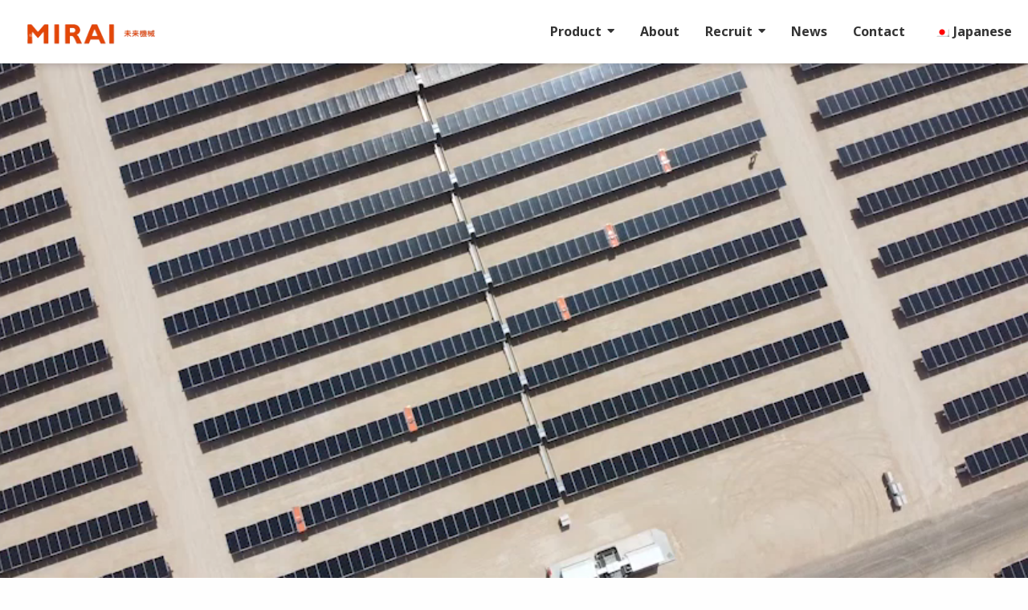

--- FILE ---
content_type: text/html; charset=UTF-8
request_url: https://miraikikai.jp/en/
body_size: 237498
content:
<!DOCTYPE html>
<html lang="en-US">
<head>
<meta charset="UTF-8">
<meta name="viewport" content="width=device-width, initial-scale=1">
<link rel="icon" sizes="48x48" href="https://miraikikai.jp/wp/wp-content/uploads/2024/06/Mirai-favicon.png">
<link rel="icon" sizes="96x96" href="https://miraikikai.jp/wp/wp-content/uploads/2024/06/Mirai-favicon96x96.png">
<link rel="icon" sizes="144x144" href="https://miraikikai.jp/wp/wp-content/uploads/2024/06/Mirai-favicon144x144.png">

<link rel="apple-touch-icon" href="https://miraikikai.jp/wp/wp-content/uploads/2024/06/cropped-cropped-cropped-162255997_181204170478607_6457840900003189935_n-1-1.jpg">
<link rel="apple-touch-icon" sizes="76x76" href="https://miraikikai.jp/wp/wp-content/uploads/2024/06/cropped-cropped-cropped-162255997_181204170478607_6457840900003189935_n-1-1.jpg">
<link rel="apple-touch-icon" sizes="120x120" href="https://miraikikai.jp/wp/wp-content/uploads/2024/06/cropped-cropped-cropped-162255997_181204170478607_6457840900003189935_n-1-1.jpg">
<link rel="apple-touch-icon" sizes="152x152" href="https://miraikikai.jp/wp/wp-content/uploads/2024/06/cropped-cropped-cropped-162255997_181204170478607_6457840900003189935_n-1-1.jpg">
<link rel="shortcut icon" sizes="196x196" href="https://miraikikai.jp/wp/wp-content/uploads/2024/06/cropped-cropped-cropped-162255997_181204170478607_6457840900003189935_n-1-1.jpg">
	 <link rel="profile" href="https://gmpg.org/xfn/11"> 
	 <meta name='robots' content='max-image-preview:large, index,follow' />

	<!-- This site is optimized with the Yoast SEO plugin v22.3 - https://yoast.com/wordpress/plugins/seo/ -->
	<title>株式会社 未来機械 / MiraiKikai, Inc.</title>
	<meta name="description" content="誰もが想像力豊かに、ワクワクしながら暮らすことができる。そんな社会を実現するために、私たちは「未来機械」を創り続けます。" />
	<link rel="canonical" href="https://miraikikai.jp/en/" />
	<meta property="og:locale" content="en_US" />
	<meta property="og:type" content="website" />
	<meta property="og:title" content="株式会社 未来機械 / MiraiKikai, Inc." />
	<meta property="og:description" content="誰もが想像力豊かに、ワクワクしながら暮らすことができる。そんな社会を実現するために、私たちは「未来機械」を創り続けます。" />
	<meta property="og:url" content="https://miraikikai.jp/en/" />
	<meta property="og:site_name" content="Mirai" />
	<meta property="article:modified_time" content="2024-02-26T00:37:24+00:00" />
	<meta property="og:image" content="https://miraikikai.jp/wp/wp-content/uploads/2023/08/スクリーンショット-2023-07-23-23_56_37.webp" />
	<meta property="og:image:width" content="588" />
	<meta property="og:image:height" content="438" />
	<meta property="og:image:type" content="image/webp" />
	<meta name="twitter:card" content="summary_large_image" />
	<meta name="twitter:image" content="https://miraikikai.jp/wp/wp-content/uploads/2023/08/スクリーンショット-2023-07-23-23_56_37.webp" />
	<script type="application/ld+json" class="yoast-schema-graph">{"@context":"https://schema.org","@graph":[{"@type":"WebPage","@id":"https://miraikikai.jp/","url":"https://miraikikai.jp/","name":"株式会社 未来機械 / MiraiKikai, Inc.","isPartOf":{"@id":"https://miraikikai.jp/#website"},"primaryImageOfPage":{"@id":"https://miraikikai.jp/#primaryimage"},"image":{"@id":"https://miraikikai.jp/#primaryimage"},"thumbnailUrl":"https://miraikikai.jp/wp/wp-content/uploads/2023/08/スクリーンショット-2023-07-23-23_56_37.webp","datePublished":"2023-07-05T06:22:18+00:00","dateModified":"2024-02-26T00:37:24+00:00","description":"誰もが想像力豊かに、ワクワクしながら暮らすことができる。そんな社会を実現するために、私たちは「未来機械」を創り続けます。","breadcrumb":{"@id":"https://miraikikai.jp/#breadcrumb"},"inLanguage":"en-US","potentialAction":[{"@type":"ReadAction","target":["https://miraikikai.jp/"]}]},{"@type":"ImageObject","inLanguage":"en-US","@id":"https://miraikikai.jp/#primaryimage","url":"https://miraikikai.jp/wp/wp-content/uploads/2023/08/スクリーンショット-2023-07-23-23_56_37.webp","contentUrl":"https://miraikikai.jp/wp/wp-content/uploads/2023/08/スクリーンショット-2023-07-23-23_56_37.webp","width":588,"height":438},{"@type":"BreadcrumbList","@id":"https://miraikikai.jp/#breadcrumb","itemListElement":[{"@type":"ListItem","position":1,"name":"Home"}]},{"@type":"WebSite","@id":"https://miraikikai.jp/#website","url":"https://miraikikai.jp/","name":"Miria","description":"Mirai Homepage Website","potentialAction":[{"@type":"SearchAction","target":{"@type":"EntryPoint","urlTemplate":"https://miraikikai.jp/?s={search_term_string}"},"query-input":"required name=search_term_string"}],"inLanguage":"en-US"}]}</script>
	<!-- / Yoast SEO plugin. -->


<link rel='dns-prefetch' href='//fonts.googleapis.com' />
<link rel="alternate" type="application/rss+xml" title="Mirai &raquo; Feed" href="https://miraikikai.jp/en/feed/" />
<link rel="alternate" type="application/rss+xml" title="Mirai &raquo; Comments Feed" href="https://miraikikai.jp/en/comments/feed/" />
<link rel="alternate" title="oEmbed (JSON)" type="application/json+oembed" href="https://miraikikai.jp/en/wp-json/oembed/1.0/embed?url=https%3A%2F%2Fmiraikikai.jp%2Fen%2F" />
<link rel="alternate" title="oEmbed (XML)" type="text/xml+oembed" href="https://miraikikai.jp/en/wp-json/oembed/1.0/embed?url=https%3A%2F%2Fmiraikikai.jp%2Fen%2F&#038;format=xml" />
<style id='wp-img-auto-sizes-contain-inline-css'>
img:is([sizes=auto i],[sizes^="auto," i]){contain-intrinsic-size:3000px 1500px}
/*# sourceURL=wp-img-auto-sizes-contain-inline-css */
</style>
<link rel='stylesheet' id='astra-theme-css-css' href='https://miraikikai.jp/wp/wp-content/themes/astra/assets/css/minified/frontend.min.css?ver=4.4.0' media='all' />
<style id='astra-theme-css-inline-css'>
.ast-no-sidebar .entry-content .alignfull {margin-left: calc( -50vw + 50%);margin-right: calc( -50vw + 50%);max-width: 100vw;width: 100vw;}.ast-no-sidebar .entry-content .alignwide {margin-left: calc(-41vw + 50%);margin-right: calc(-41vw + 50%);max-width: unset;width: unset;}.ast-no-sidebar .entry-content .alignfull .alignfull,.ast-no-sidebar .entry-content .alignfull .alignwide,.ast-no-sidebar .entry-content .alignwide .alignfull,.ast-no-sidebar .entry-content .alignwide .alignwide,.ast-no-sidebar .entry-content .wp-block-column .alignfull,.ast-no-sidebar .entry-content .wp-block-column .alignwide{width: 100%;margin-left: auto;margin-right: auto;}.wp-block-gallery,.blocks-gallery-grid {margin: 0;}.wp-block-separator {max-width: 100px;}.wp-block-separator.is-style-wide,.wp-block-separator.is-style-dots {max-width: none;}.entry-content .has-2-columns .wp-block-column:first-child {padding-right: 10px;}.entry-content .has-2-columns .wp-block-column:last-child {padding-left: 10px;}@media (max-width: 782px) {.entry-content .wp-block-columns .wp-block-column {flex-basis: 100%;}.entry-content .has-2-columns .wp-block-column:first-child {padding-right: 0;}.entry-content .has-2-columns .wp-block-column:last-child {padding-left: 0;}}body .entry-content .wp-block-latest-posts {margin-left: 0;}body .entry-content .wp-block-latest-posts li {list-style: none;}.ast-no-sidebar .ast-container .entry-content .wp-block-latest-posts {margin-left: 0;}.ast-header-break-point .entry-content .alignwide {margin-left: auto;margin-right: auto;}.entry-content .blocks-gallery-item img {margin-bottom: auto;}.wp-block-pullquote {border-top: 4px solid #555d66;border-bottom: 4px solid #555d66;color: #40464d;}:root{--ast-container-default-xlg-padding:6.67em;--ast-container-default-lg-padding:5.67em;--ast-container-default-slg-padding:4.34em;--ast-container-default-md-padding:3.34em;--ast-container-default-sm-padding:6.67em;--ast-container-default-xs-padding:2.4em;--ast-container-default-xxs-padding:1.4em;--ast-code-block-background:#EEEEEE;--ast-comment-inputs-background:#FAFAFA;}html{font-size:100%;}a,.page-title{color:var(--ast-global-color-0);}a:hover,a:focus{color:var(--ast-global-color-1);}body,button,input,select,textarea,.ast-button,.ast-custom-button{font-family:'Noto Sans',sans-serif;font-weight:400;font-size:16px;font-size:1rem;line-height:1.7em;}blockquote{color:var(--ast-global-color-3);}h1,.entry-content h1,h2,.entry-content h2,h3,.entry-content h3,h4,.entry-content h4,h5,.entry-content h5,h6,.entry-content h6,.site-title,.site-title a{font-family:'Montserrat',sans-serif;font-weight:700;}.site-title{font-size:22px;font-size:1.375rem;display:none;}header .custom-logo-link img{max-width:219px;}.astra-logo-svg{width:219px;}.site-header .site-description{font-size:15px;font-size:0.9375rem;display:none;}.entry-title{font-size:30px;font-size:1.875rem;}h1,.entry-content h1{font-size:64px;font-size:4rem;font-family:'Montserrat',sans-serif;text-transform:uppercase;}h2,.entry-content h2{font-size:34px;font-size:2.125rem;font-family:'Montserrat',sans-serif;line-height:1.4em;text-transform:uppercase;}h3,.entry-content h3{font-size:24px;font-size:1.5rem;font-family:'Montserrat',sans-serif;}h4,.entry-content h4{font-size:20px;font-size:1.25rem;font-family:'Montserrat',sans-serif;}h5,.entry-content h5{font-size:18px;font-size:1.125rem;font-family:'Montserrat',sans-serif;}h6,.entry-content h6{font-size:15px;font-size:0.9375rem;font-family:'Montserrat',sans-serif;}::selection{background-color:var(--ast-global-color-0);color:#000000;}body,h1,.entry-title a,.entry-content h1,h2,.entry-content h2,h3,.entry-content h3,h4,.entry-content h4,h5,.entry-content h5,h6,.entry-content h6{color:var(--ast-global-color-3);}.tagcloud a:hover,.tagcloud a:focus,.tagcloud a.current-item{color:#000000;border-color:var(--ast-global-color-0);background-color:var(--ast-global-color-0);}input:focus,input[type="text"]:focus,input[type="email"]:focus,input[type="url"]:focus,input[type="password"]:focus,input[type="reset"]:focus,input[type="search"]:focus,textarea:focus{border-color:var(--ast-global-color-0);}input[type="radio"]:checked,input[type=reset],input[type="checkbox"]:checked,input[type="checkbox"]:hover:checked,input[type="checkbox"]:focus:checked,input[type=range]::-webkit-slider-thumb{border-color:var(--ast-global-color-0);background-color:var(--ast-global-color-0);box-shadow:none;}.site-footer a:hover + .post-count,.site-footer a:focus + .post-count{background:var(--ast-global-color-0);border-color:var(--ast-global-color-0);}.single .nav-links .nav-previous,.single .nav-links .nav-next{color:var(--ast-global-color-0);}.entry-meta,.entry-meta *{line-height:1.45;color:var(--ast-global-color-0);}.entry-meta a:hover,.entry-meta a:hover *,.entry-meta a:focus,.entry-meta a:focus *,.page-links > .page-link,.page-links .page-link:hover,.post-navigation a:hover{color:var(--ast-global-color-1);}#cat option,.secondary .calendar_wrap thead a,.secondary .calendar_wrap thead a:visited{color:var(--ast-global-color-0);}.secondary .calendar_wrap #today,.ast-progress-val span{background:var(--ast-global-color-0);}.secondary a:hover + .post-count,.secondary a:focus + .post-count{background:var(--ast-global-color-0);border-color:var(--ast-global-color-0);}.calendar_wrap #today > a{color:#000000;}.page-links .page-link,.single .post-navigation a{color:var(--ast-global-color-0);}.ast-search-menu-icon .search-form button.search-submit{padding:0 4px;}.ast-search-menu-icon form.search-form{padding-right:0;}.ast-search-menu-icon.slide-search input.search-field{width:0;}.ast-header-search .ast-search-menu-icon.ast-dropdown-active .search-form,.ast-header-search .ast-search-menu-icon.ast-dropdown-active .search-field:focus{border-color:var(--ast-global-color-0);transition:all 0.2s;}.search-form input.search-field:focus{outline:none;}.widget-title,.widget .wp-block-heading{font-size:22px;font-size:1.375rem;color:var(--ast-global-color-3);}a:focus-visible,.ast-menu-toggle:focus-visible,.site .skip-link:focus-visible,.wp-block-loginout input:focus-visible,.wp-block-search.wp-block-search__button-inside .wp-block-search__inside-wrapper,.ast-header-navigation-arrow:focus-visible,.woocommerce .wc-proceed-to-checkout > .checkout-button:focus-visible,.woocommerce .woocommerce-MyAccount-navigation ul li a:focus-visible,.ast-orders-table__row .ast-orders-table__cell:focus-visible,.woocommerce .woocommerce-order-details .order-again > .button:focus-visible,.woocommerce .woocommerce-message a.button.wc-forward:focus-visible,.woocommerce #minus_qty:focus-visible,.woocommerce #plus_qty:focus-visible,a#ast-apply-coupon:focus-visible,.woocommerce .woocommerce-info a:focus-visible,.woocommerce .astra-shop-summary-wrap a:focus-visible,.woocommerce a.wc-forward:focus-visible,#ast-apply-coupon:focus-visible,.woocommerce-js .woocommerce-mini-cart-item a.remove:focus-visible{outline-style:dotted;outline-color:inherit;outline-width:thin;border-color:transparent;}input:focus,input[type="text"]:focus,input[type="email"]:focus,input[type="url"]:focus,input[type="password"]:focus,input[type="reset"]:focus,input[type="number"]:focus,textarea:focus,.wp-block-search__input:focus,[data-section="section-header-mobile-trigger"] .ast-button-wrap .ast-mobile-menu-trigger-minimal:focus,.ast-mobile-popup-drawer.active .menu-toggle-close:focus,.woocommerce-ordering select.orderby:focus,#ast-scroll-top:focus,#coupon_code:focus,.woocommerce-page #comment:focus,.woocommerce #reviews #respond input#submit:focus,.woocommerce a.add_to_cart_button:focus,.woocommerce .button.single_add_to_cart_button:focus,.woocommerce .woocommerce-cart-form button:focus,.woocommerce .woocommerce-cart-form__cart-item .quantity .qty:focus,.woocommerce .woocommerce-billing-fields .woocommerce-billing-fields__field-wrapper .woocommerce-input-wrapper > .input-text:focus,.woocommerce #order_comments:focus,.woocommerce #place_order:focus,.woocommerce .woocommerce-address-fields .woocommerce-address-fields__field-wrapper .woocommerce-input-wrapper > .input-text:focus,.woocommerce .woocommerce-MyAccount-content form button:focus,.woocommerce .woocommerce-MyAccount-content .woocommerce-EditAccountForm .woocommerce-form-row .woocommerce-Input.input-text:focus,.woocommerce .ast-woocommerce-container .woocommerce-pagination ul.page-numbers li a:focus,body #content .woocommerce form .form-row .select2-container--default .select2-selection--single:focus,#ast-coupon-code:focus,.woocommerce.woocommerce-js .quantity input[type=number]:focus,.woocommerce-js .woocommerce-mini-cart-item .quantity input[type=number]:focus,.woocommerce p#ast-coupon-trigger:focus{border-style:dotted;border-color:inherit;border-width:thin;outline-color:transparent;}.site-logo-img img{ transition:all 0.2s linear;}.ast-page-builder-template .hentry {margin: 0;}.ast-page-builder-template .site-content > .ast-container {max-width: 100%;padding: 0;}.ast-page-builder-template .site-content #primary {padding: 0;margin: 0;}.ast-page-builder-template .no-results {text-align: center;margin: 4em auto;}.ast-page-builder-template .ast-pagination {padding: 2em;}.ast-page-builder-template .entry-header.ast-no-title.ast-no-thumbnail {margin-top: 0;}.ast-page-builder-template .entry-header.ast-header-without-markup {margin-top: 0;margin-bottom: 0;}.ast-page-builder-template .entry-header.ast-no-title.ast-no-meta {margin-bottom: 0;}.ast-page-builder-template.single .post-navigation {padding-bottom: 2em;}.ast-page-builder-template.single-post .site-content > .ast-container {max-width: 100%;}.ast-page-builder-template .entry-header {margin-top: 4em;margin-left: auto;margin-right: auto;padding-left: 20px;padding-right: 20px;}.single.ast-page-builder-template .entry-header {padding-left: 20px;padding-right: 20px;}.ast-page-builder-template .ast-archive-description {margin: 4em auto 0;padding-left: 20px;padding-right: 20px;}.ast-page-builder-template.ast-no-sidebar .entry-content .alignwide {margin-left: 0;margin-right: 0;}@media (max-width:921px){#ast-desktop-header{display:none;}}@media (min-width:922px){#ast-mobile-header{display:none;}}.wp-block-buttons.aligncenter{justify-content:center;}@media (max-width:782px){.entry-content .wp-block-columns .wp-block-column{margin-left:0px;}}.wp-block-image.aligncenter{margin-left:auto;margin-right:auto;}.wp-block-table.aligncenter{margin-left:auto;margin-right:auto;}.wp-block-buttons .wp-block-button.is-style-outline .wp-block-button__link,.ast-outline-button{border-top-width:2px;border-right-width:2px;border-bottom-width:2px;border-left-width:2px;font-family:inherit;font-weight:700;font-size:14px;font-size:0.875rem;line-height:1em;border-top-left-radius:30px;border-top-right-radius:30px;border-bottom-right-radius:30px;border-bottom-left-radius:30px;background-color:transparent;}.entry-content[ast-blocks-layout] > figure{margin-bottom:1em;}@media (max-width:921px){.ast-separate-container #primary,.ast-separate-container #secondary{padding:1.5em 0;}#primary,#secondary{padding:1.5em 0;margin:0;}.ast-left-sidebar #content > .ast-container{display:flex;flex-direction:column-reverse;width:100%;}.ast-separate-container .ast-article-post,.ast-separate-container .ast-article-single{padding:1.5em 2.14em;}.ast-author-box img.avatar{margin:20px 0 0 0;}}@media (min-width:922px){.ast-separate-container.ast-right-sidebar #primary,.ast-separate-container.ast-left-sidebar #primary{border:0;}.search-no-results.ast-separate-container #primary{margin-bottom:4em;}}.elementor-button-wrapper .elementor-button{border-style:solid;text-decoration:none;border-top-width:0;border-right-width:0;border-left-width:0;border-bottom-width:0;}body .elementor-button.elementor-size-sm,body .elementor-button.elementor-size-xs,body .elementor-button.elementor-size-md,body .elementor-button.elementor-size-lg,body .elementor-button.elementor-size-xl,body .elementor-button{border-top-left-radius:30px;border-top-right-radius:30px;border-bottom-right-radius:30px;border-bottom-left-radius:30px;padding-top:17px;padding-right:40px;padding-bottom:17px;padding-left:40px;}.elementor-button-wrapper .elementor-button{border-color:var(--ast-global-color-0);background-color:var(--ast-global-color-0);}.elementor-button-wrapper .elementor-button:hover,.elementor-button-wrapper .elementor-button:focus{color:#ffffff;background-color:var(--ast-global-color-1);border-color:var(--ast-global-color-1);}.wp-block-button .wp-block-button__link ,.elementor-button-wrapper .elementor-button,.elementor-button-wrapper .elementor-button:visited{color:#000000;}.elementor-button-wrapper .elementor-button{font-weight:700;font-size:14px;font-size:0.875rem;line-height:1em;text-transform:uppercase;}body .elementor-button.elementor-size-sm,body .elementor-button.elementor-size-xs,body .elementor-button.elementor-size-md,body .elementor-button.elementor-size-lg,body .elementor-button.elementor-size-xl,body .elementor-button{font-size:14px;font-size:0.875rem;}.wp-block-button .wp-block-button__link:hover,.wp-block-button .wp-block-button__link:focus{color:#ffffff;background-color:var(--ast-global-color-1);border-color:var(--ast-global-color-1);}.elementor-widget-heading h2.elementor-heading-title{line-height:1.4em;}.wp-block-button .wp-block-button__link{border-top-width:0;border-right-width:0;border-left-width:0;border-bottom-width:0;border-color:var(--ast-global-color-0);background-color:var(--ast-global-color-0);color:#000000;font-family:inherit;font-weight:700;line-height:1em;text-transform:uppercase;font-size:14px;font-size:0.875rem;border-top-left-radius:30px;border-top-right-radius:30px;border-bottom-right-radius:30px;border-bottom-left-radius:30px;padding-top:17px;padding-right:40px;padding-bottom:17px;padding-left:40px;}.menu-toggle,button,.ast-button,.ast-custom-button,.button,input#submit,input[type="button"],input[type="submit"],input[type="reset"]{border-style:solid;border-top-width:0;border-right-width:0;border-left-width:0;border-bottom-width:0;color:#000000;border-color:var(--ast-global-color-0);background-color:var(--ast-global-color-0);padding-top:17px;padding-right:40px;padding-bottom:17px;padding-left:40px;font-family:inherit;font-weight:700;font-size:14px;font-size:0.875rem;line-height:1em;text-transform:uppercase;border-top-left-radius:30px;border-top-right-radius:30px;border-bottom-right-radius:30px;border-bottom-left-radius:30px;}button:focus,.menu-toggle:hover,button:hover,.ast-button:hover,.ast-custom-button:hover .button:hover,.ast-custom-button:hover ,input[type=reset]:hover,input[type=reset]:focus,input#submit:hover,input#submit:focus,input[type="button"]:hover,input[type="button"]:focus,input[type="submit"]:hover,input[type="submit"]:focus{color:#ffffff;background-color:var(--ast-global-color-1);border-color:var(--ast-global-color-1);}@media (max-width:921px){.ast-mobile-header-stack .main-header-bar .ast-search-menu-icon{display:inline-block;}.ast-header-break-point.ast-header-custom-item-outside .ast-mobile-header-stack .main-header-bar .ast-search-icon{margin:0;}.ast-comment-avatar-wrap img{max-width:2.5em;}.ast-separate-container .ast-comment-list li.depth-1{padding:1.5em 2.14em;}.ast-separate-container .comment-respond{padding:2em 2.14em;}.ast-comment-meta{padding:0 1.8888em 1.3333em;}}@media (min-width:544px){.ast-container{max-width:100%;}}@media (max-width:544px){.ast-separate-container .ast-article-post,.ast-separate-container .ast-article-single,.ast-separate-container .comments-title,.ast-separate-container .ast-archive-description{padding:1.5em 1em;}.ast-separate-container #content .ast-container{padding-left:0.54em;padding-right:0.54em;}.ast-separate-container .ast-comment-list li.depth-1{padding:1.5em 1em;margin-bottom:1.5em;}.ast-separate-container .ast-comment-list .bypostauthor{padding:.5em;}.ast-search-menu-icon.ast-dropdown-active .search-field{width:170px;}}body,.ast-separate-container{background-color:#fefefe;;background-image:none;;}.ast-no-sidebar.ast-separate-container .entry-content .alignfull {margin-left: -6.67em;margin-right: -6.67em;width: auto;}@media (max-width: 1200px) {.ast-no-sidebar.ast-separate-container .entry-content .alignfull {margin-left: -2.4em;margin-right: -2.4em;}}@media (max-width: 768px) {.ast-no-sidebar.ast-separate-container .entry-content .alignfull {margin-left: -2.14em;margin-right: -2.14em;}}@media (max-width: 544px) {.ast-no-sidebar.ast-separate-container .entry-content .alignfull {margin-left: -1em;margin-right: -1em;}}.ast-no-sidebar.ast-separate-container .entry-content .alignwide {margin-left: -20px;margin-right: -20px;}.ast-no-sidebar.ast-separate-container .entry-content .wp-block-column .alignfull,.ast-no-sidebar.ast-separate-container .entry-content .wp-block-column .alignwide {margin-left: auto;margin-right: auto;width: 100%;}@media (max-width:921px){.site-title{display:none;}.site-header .site-description{display:none;}.entry-title{font-size:30px;}h1,.entry-content h1{font-size:44px;}h2,.entry-content h2{font-size:32px;}h3,.entry-content h3{font-size:20px;}}@media (max-width:544px){.widget-title{font-size:21px;font-size:1.4rem;}body,button,input,select,textarea,.ast-button,.ast-custom-button{font-size:15px;font-size:0.9375rem;}#secondary,#secondary button,#secondary input,#secondary select,#secondary textarea{font-size:15px;font-size:0.9375rem;}.site-title{font-size:20px;font-size:1.25rem;display:none;}.site-header .site-description{font-size:14px;font-size:0.875rem;display:none;}.entry-title{font-size:30px;}h1,.entry-content h1{font-size:30px;}h2,.entry-content h2{font-size:24px;}h3,.entry-content h3{font-size:20px;}h4,.entry-content h4{font-size:19px;font-size:1.1875rem;}h5,.entry-content h5{font-size:16px;font-size:1rem;}h6,.entry-content h6{font-size:15px;font-size:0.9375rem;}header .custom-logo-link img,.ast-header-break-point .site-branding img,.ast-header-break-point .custom-logo-link img{max-width:160px;}.astra-logo-svg{width:160px;}.ast-header-break-point .site-logo-img .custom-mobile-logo-link img{max-width:160px;}}@media (max-width:921px){html{font-size:91.2%;}}@media (max-width:544px){html{font-size:100%;}}@media (min-width:922px){.ast-container{max-width:1240px;}}@font-face {font-family: "Astra";src: url(https://miraikikai.jp/wp/wp-content/themes/astra/assets/fonts/astra.woff) format("woff"),url(https://miraikikai.jp/wp/wp-content/themes/astra/assets/fonts/astra.ttf) format("truetype"),url(https://miraikikai.jp/wp/wp-content/themes/astra/assets/fonts/astra.svg#astra) format("svg");font-weight: normal;font-style: normal;font-display: fallback;}@media (min-width:922px){.main-header-menu .sub-menu .menu-item.ast-left-align-sub-menu:hover > .sub-menu,.main-header-menu .sub-menu .menu-item.ast-left-align-sub-menu.focus > .sub-menu{margin-left:-0px;}}.astra-icon-down_arrow::after {content: "\e900";font-family: Astra;}.astra-icon-close::after {content: "\e5cd";font-family: Astra;}.astra-icon-drag_handle::after {content: "\e25d";font-family: Astra;}.astra-icon-format_align_justify::after {content: "\e235";font-family: Astra;}.astra-icon-menu::after {content: "\e5d2";font-family: Astra;}.astra-icon-reorder::after {content: "\e8fe";font-family: Astra;}.astra-icon-search::after {content: "\e8b6";font-family: Astra;}.astra-icon-zoom_in::after {content: "\e56b";font-family: Astra;}.astra-icon-check-circle::after {content: "\e901";font-family: Astra;}.astra-icon-shopping-cart::after {content: "\f07a";font-family: Astra;}.astra-icon-shopping-bag::after {content: "\f290";font-family: Astra;}.astra-icon-shopping-basket::after {content: "\f291";font-family: Astra;}.astra-icon-circle-o::after {content: "\e903";font-family: Astra;}.astra-icon-certificate::after {content: "\e902";font-family: Astra;}blockquote {padding: 1.2em;}:root .has-ast-global-color-0-color{color:var(--ast-global-color-0);}:root .has-ast-global-color-0-background-color{background-color:var(--ast-global-color-0);}:root .wp-block-button .has-ast-global-color-0-color{color:var(--ast-global-color-0);}:root .wp-block-button .has-ast-global-color-0-background-color{background-color:var(--ast-global-color-0);}:root .has-ast-global-color-1-color{color:var(--ast-global-color-1);}:root .has-ast-global-color-1-background-color{background-color:var(--ast-global-color-1);}:root .wp-block-button .has-ast-global-color-1-color{color:var(--ast-global-color-1);}:root .wp-block-button .has-ast-global-color-1-background-color{background-color:var(--ast-global-color-1);}:root .has-ast-global-color-2-color{color:var(--ast-global-color-2);}:root .has-ast-global-color-2-background-color{background-color:var(--ast-global-color-2);}:root .wp-block-button .has-ast-global-color-2-color{color:var(--ast-global-color-2);}:root .wp-block-button .has-ast-global-color-2-background-color{background-color:var(--ast-global-color-2);}:root .has-ast-global-color-3-color{color:var(--ast-global-color-3);}:root .has-ast-global-color-3-background-color{background-color:var(--ast-global-color-3);}:root .wp-block-button .has-ast-global-color-3-color{color:var(--ast-global-color-3);}:root .wp-block-button .has-ast-global-color-3-background-color{background-color:var(--ast-global-color-3);}:root .has-ast-global-color-4-color{color:var(--ast-global-color-4);}:root .has-ast-global-color-4-background-color{background-color:var(--ast-global-color-4);}:root .wp-block-button .has-ast-global-color-4-color{color:var(--ast-global-color-4);}:root .wp-block-button .has-ast-global-color-4-background-color{background-color:var(--ast-global-color-4);}:root .has-ast-global-color-5-color{color:var(--ast-global-color-5);}:root .has-ast-global-color-5-background-color{background-color:var(--ast-global-color-5);}:root .wp-block-button .has-ast-global-color-5-color{color:var(--ast-global-color-5);}:root .wp-block-button .has-ast-global-color-5-background-color{background-color:var(--ast-global-color-5);}:root .has-ast-global-color-6-color{color:var(--ast-global-color-6);}:root .has-ast-global-color-6-background-color{background-color:var(--ast-global-color-6);}:root .wp-block-button .has-ast-global-color-6-color{color:var(--ast-global-color-6);}:root .wp-block-button .has-ast-global-color-6-background-color{background-color:var(--ast-global-color-6);}:root .has-ast-global-color-7-color{color:var(--ast-global-color-7);}:root .has-ast-global-color-7-background-color{background-color:var(--ast-global-color-7);}:root .wp-block-button .has-ast-global-color-7-color{color:var(--ast-global-color-7);}:root .wp-block-button .has-ast-global-color-7-background-color{background-color:var(--ast-global-color-7);}:root .has-ast-global-color-8-color{color:var(--ast-global-color-8);}:root .has-ast-global-color-8-background-color{background-color:var(--ast-global-color-8);}:root .wp-block-button .has-ast-global-color-8-color{color:var(--ast-global-color-8);}:root .wp-block-button .has-ast-global-color-8-background-color{background-color:var(--ast-global-color-8);}:root{--ast-global-color-0:#FF7A3D;--ast-global-color-1:#FF5100;--ast-global-color-2:#1E1810;--ast-global-color-3:#575250;--ast-global-color-4:#F8F5F4;--ast-global-color-5:#FFFFFF;--ast-global-color-6:#000000;--ast-global-color-7:#4B4F58;--ast-global-color-8:#F6F7F8;}:root {--ast-border-color : #dddddd;}.ast-single-entry-banner {-js-display: flex;display: flex;flex-direction: column;justify-content: center;text-align: center;position: relative;background: #eeeeee;}.ast-single-entry-banner[data-banner-layout="layout-1"] {max-width: 1200px;background: inherit;padding: 20px 0;}.ast-single-entry-banner[data-banner-width-type="custom"] {margin: 0 auto;width: 100%;}.ast-single-entry-banner + .site-content .entry-header {margin-bottom: 0;}header.entry-header .entry-title{font-size:30px;font-size:1.875rem;}header.entry-header > *:not(:last-child){margin-bottom:10px;}.ast-archive-entry-banner {-js-display: flex;display: flex;flex-direction: column;justify-content: center;text-align: center;position: relative;background: #eeeeee;}.ast-archive-entry-banner[data-banner-width-type="custom"] {margin: 0 auto;width: 100%;}.ast-archive-entry-banner[data-banner-layout="layout-1"] {background: inherit;padding: 20px 0;text-align: left;}body.archive .ast-archive-description{max-width:1200px;width:100%;text-align:left;padding-top:3em;padding-right:3em;padding-bottom:3em;padding-left:3em;}body.archive .ast-archive-description .ast-archive-title,body.archive .ast-archive-description .ast-archive-title *{font-size:40px;font-size:2.5rem;}body.archive .ast-archive-description > *:not(:last-child){margin-bottom:10px;}@media (max-width:921px){body.archive .ast-archive-description{text-align:left;}}@media (max-width:544px){body.archive .ast-archive-description{text-align:left;}}.ast-breadcrumbs .trail-browse,.ast-breadcrumbs .trail-items,.ast-breadcrumbs .trail-items li{display:inline-block;margin:0;padding:0;border:none;background:inherit;text-indent:0;text-decoration:none;}.ast-breadcrumbs .trail-browse{font-size:inherit;font-style:inherit;font-weight:inherit;color:inherit;}.ast-breadcrumbs .trail-items{list-style:none;}.trail-items li::after{padding:0 0.3em;content:"\00bb";}.trail-items li:last-of-type::after{display:none;}h1,.entry-content h1,h2,.entry-content h2,h3,.entry-content h3,h4,.entry-content h4,h5,.entry-content h5,h6,.entry-content h6{color:var(--ast-global-color-2);}@media (max-width:921px){.ast-builder-grid-row-container.ast-builder-grid-row-tablet-3-firstrow .ast-builder-grid-row > *:first-child,.ast-builder-grid-row-container.ast-builder-grid-row-tablet-3-lastrow .ast-builder-grid-row > *:last-child{grid-column:1 / -1;}}@media (max-width:544px){.ast-builder-grid-row-container.ast-builder-grid-row-mobile-3-firstrow .ast-builder-grid-row > *:first-child,.ast-builder-grid-row-container.ast-builder-grid-row-mobile-3-lastrow .ast-builder-grid-row > *:last-child{grid-column:1 / -1;}}@media (max-width:544px){.ast-builder-layout-element .ast-site-identity{margin-top:0px;margin-bottom:0px;margin-left:0px;margin-right:0px;}}.ast-builder-layout-element[data-section="title_tagline"]{display:flex;}@media (max-width:921px){.ast-header-break-point .ast-builder-layout-element[data-section="title_tagline"]{display:flex;}}@media (max-width:544px){.ast-header-break-point .ast-builder-layout-element[data-section="title_tagline"]{display:flex;}}.ast-builder-menu-1{font-family:Helvetica,Verdana,Arial,sans-serif;font-weight:700;}.ast-builder-menu-1 .menu-item > .menu-link{font-size:16px;font-size:1rem;color:var(--ast-global-color-2);}.ast-builder-menu-1 .menu-item > .ast-menu-toggle{color:var(--ast-global-color-2);}.ast-builder-menu-1 .menu-item:hover > .menu-link,.ast-builder-menu-1 .inline-on-mobile .menu-item:hover > .ast-menu-toggle{color:var(--ast-global-color-0);}.ast-builder-menu-1 .menu-item:hover > .ast-menu-toggle{color:var(--ast-global-color-0);}.ast-builder-menu-1 .menu-item.current-menu-item > .menu-link,.ast-builder-menu-1 .inline-on-mobile .menu-item.current-menu-item > .ast-menu-toggle,.ast-builder-menu-1 .current-menu-ancestor > .menu-link{color:var(--ast-global-color-0);}.ast-builder-menu-1 .menu-item.current-menu-item > .ast-menu-toggle{color:var(--ast-global-color-0);}.ast-builder-menu-1 .sub-menu,.ast-builder-menu-1 .inline-on-mobile .sub-menu{border-top-width:0px;border-bottom-width:0px;border-right-width:0px;border-left-width:0px;border-color:var(--ast-global-color-0);border-style:solid;}.ast-builder-menu-1 .main-header-menu > .menu-item > .sub-menu,.ast-builder-menu-1 .main-header-menu > .menu-item > .astra-full-megamenu-wrapper{margin-top:0px;}.ast-desktop .ast-builder-menu-1 .main-header-menu > .menu-item > .sub-menu:before,.ast-desktop .ast-builder-menu-1 .main-header-menu > .menu-item > .astra-full-megamenu-wrapper:before{height:calc( 0px + 5px );}.ast-desktop .ast-builder-menu-1 .menu-item .sub-menu .menu-link{border-style:none;}@media (max-width:921px){.ast-builder-menu-1 .main-header-menu .menu-item > .menu-link{color:var(--ast-global-color-3);}.ast-builder-menu-1 .menu-item > .ast-menu-toggle{color:var(--ast-global-color-3);}.ast-builder-menu-1 .menu-item:hover > .menu-link,.ast-builder-menu-1 .inline-on-mobile .menu-item:hover > .ast-menu-toggle{color:var(--ast-global-color-1);}.ast-builder-menu-1 .menu-item:hover > .ast-menu-toggle{color:var(--ast-global-color-1);}.ast-builder-menu-1 .menu-item.current-menu-item > .menu-link,.ast-builder-menu-1 .inline-on-mobile .menu-item.current-menu-item > .ast-menu-toggle,.ast-builder-menu-1 .current-menu-ancestor > .menu-link,.ast-builder-menu-1 .current-menu-ancestor > .ast-menu-toggle{color:var(--ast-global-color-1);}.ast-builder-menu-1 .menu-item.current-menu-item > .ast-menu-toggle{color:var(--ast-global-color-1);}.ast-header-break-point .ast-builder-menu-1 .menu-item.menu-item-has-children > .ast-menu-toggle{top:0;}.ast-builder-menu-1 .inline-on-mobile .menu-item.menu-item-has-children > .ast-menu-toggle{right:-15px;}.ast-builder-menu-1 .menu-item-has-children > .menu-link:after{content:unset;}.ast-builder-menu-1 .main-header-menu > .menu-item > .sub-menu,.ast-builder-menu-1 .main-header-menu > .menu-item > .astra-full-megamenu-wrapper{margin-top:0;}.ast-builder-menu-1 .main-header-menu,.ast-builder-menu-1 .main-header-menu .sub-menu{background-color:var(--ast-global-color-5);;background-image:none;;}}@media (max-width:544px){.ast-builder-menu-1 .main-header-menu .menu-item > .menu-link{color:var(--ast-global-color-3);}.ast-builder-menu-1 .menu-item> .ast-menu-toggle{color:var(--ast-global-color-3);}.ast-builder-menu-1 .menu-item:hover > .menu-link,.ast-builder-menu-1 .inline-on-mobile .menu-item:hover > .ast-menu-toggle{color:var(--ast-global-color-1);}.ast-builder-menu-1 .menu-item:hover> .ast-menu-toggle{color:var(--ast-global-color-1);}.ast-builder-menu-1 .menu-item.current-menu-item > .menu-link,.ast-builder-menu-1 .inline-on-mobile .menu-item.current-menu-item > .ast-menu-toggle,.ast-builder-menu-1 .current-menu-ancestor > .menu-link,.ast-builder-menu-1 .current-menu-ancestor > .ast-menu-toggle{color:var(--ast-global-color-1);}.ast-builder-menu-1 .menu-item.current-menu-item> .ast-menu-toggle{color:var(--ast-global-color-1);}.ast-header-break-point .ast-builder-menu-1 .menu-item.menu-item-has-children > .ast-menu-toggle{top:0;}.ast-builder-menu-1 .main-header-menu > .menu-item > .sub-menu,.ast-builder-menu-1 .main-header-menu > .menu-item > .astra-full-megamenu-wrapper{margin-top:0;}}.ast-builder-menu-1{display:flex;}@media (max-width:921px){.ast-header-break-point .ast-builder-menu-1{display:flex;}}@media (max-width:544px){.ast-header-break-point .ast-builder-menu-1{display:flex;}}.ast-builder-html-element img.alignnone{display:inline-block;}.ast-builder-html-element p:first-child{margin-top:0;}.ast-builder-html-element p:last-child{margin-bottom:0;}.ast-header-break-point .main-header-bar .ast-builder-html-element{line-height:1.85714285714286;}.ast-header-html-1 .ast-builder-html-element{font-size:15px;font-size:0.9375rem;}.ast-header-html-1{font-size:15px;font-size:0.9375rem;}.ast-header-html-1{display:flex;}@media (max-width:921px){.ast-header-break-point .ast-header-html-1{display:flex;}}@media (max-width:544px){.ast-header-break-point .ast-header-html-1{display:flex;}}.site-footer{background-color:var(--ast-global-color-2);;background-image:none;;}.elementor-widget-heading .elementor-heading-title{margin:0;}.elementor-page .ast-menu-toggle{color:unset !important;background:unset !important;}.elementor-post.elementor-grid-item.hentry{margin-bottom:0;}.woocommerce div.product .elementor-element.elementor-products-grid .related.products ul.products li.product,.elementor-element .elementor-wc-products .woocommerce[class*='columns-'] ul.products li.product{width:auto;margin:0;float:none;}body .elementor hr{background-color:#ccc;margin:0;}.ast-left-sidebar .elementor-section.elementor-section-stretched,.ast-right-sidebar .elementor-section.elementor-section-stretched{max-width:100%;left:0 !important;}.elementor-template-full-width .ast-container{display:block;}.elementor-screen-only,.screen-reader-text,.screen-reader-text span,.ui-helper-hidden-accessible{top:0 !important;}@media (max-width:544px){.elementor-element .elementor-wc-products .woocommerce[class*="columns-"] ul.products li.product{width:auto;margin:0;}.elementor-element .woocommerce .woocommerce-result-count{float:none;}}.ast-header-break-point .main-header-bar{border-bottom-width:0px;}@media (min-width:922px){.main-header-bar{border-bottom-width:0px;}}.main-header-menu .menu-item, #astra-footer-menu .menu-item, .main-header-bar .ast-masthead-custom-menu-items{-js-display:flex;display:flex;-webkit-box-pack:center;-webkit-justify-content:center;-moz-box-pack:center;-ms-flex-pack:center;justify-content:center;-webkit-box-orient:vertical;-webkit-box-direction:normal;-webkit-flex-direction:column;-moz-box-orient:vertical;-moz-box-direction:normal;-ms-flex-direction:column;flex-direction:column;}.main-header-menu > .menu-item > .menu-link, #astra-footer-menu > .menu-item > .menu-link{height:100%;-webkit-box-align:center;-webkit-align-items:center;-moz-box-align:center;-ms-flex-align:center;align-items:center;-js-display:flex;display:flex;}.header-main-layout-1 .ast-flex.main-header-container, .header-main-layout-3 .ast-flex.main-header-container{-webkit-align-content:center;-ms-flex-line-pack:center;align-content:center;-webkit-box-align:center;-webkit-align-items:center;-moz-box-align:center;-ms-flex-align:center;align-items:center;}.main-header-menu .sub-menu .menu-item.menu-item-has-children > .menu-link:after{position:absolute;right:1em;top:50%;transform:translate(0,-50%) rotate(270deg);}.ast-header-break-point .main-header-bar .main-header-bar-navigation .page_item_has_children > .ast-menu-toggle::before, .ast-header-break-point .main-header-bar .main-header-bar-navigation .menu-item-has-children > .ast-menu-toggle::before, .ast-mobile-popup-drawer .main-header-bar-navigation .menu-item-has-children>.ast-menu-toggle::before, .ast-header-break-point .ast-mobile-header-wrap .main-header-bar-navigation .menu-item-has-children > .ast-menu-toggle::before{font-weight:bold;content:"\e900";font-family:Astra;text-decoration:inherit;display:inline-block;}.ast-header-break-point .main-navigation ul.sub-menu .menu-item .menu-link:before{content:"\e900";font-family:Astra;font-size:.65em;text-decoration:inherit;display:inline-block;transform:translate(0, -2px) rotateZ(270deg);margin-right:5px;}.widget_search .search-form:after{font-family:Astra;font-size:1.2em;font-weight:normal;content:"\e8b6";position:absolute;top:50%;right:15px;transform:translate(0, -50%);}.astra-search-icon::before{content:"\e8b6";font-family:Astra;font-style:normal;font-weight:normal;text-decoration:inherit;text-align:center;-webkit-font-smoothing:antialiased;-moz-osx-font-smoothing:grayscale;z-index:3;}.main-header-bar .main-header-bar-navigation .page_item_has_children > a:after, .main-header-bar .main-header-bar-navigation .menu-item-has-children > a:after, .menu-item-has-children .ast-header-navigation-arrow:after{content:"\e900";display:inline-block;font-family:Astra;font-size:.6rem;font-weight:bold;text-rendering:auto;-webkit-font-smoothing:antialiased;-moz-osx-font-smoothing:grayscale;margin-left:10px;line-height:normal;}.menu-item-has-children .sub-menu .ast-header-navigation-arrow:after{margin-left:0;}.ast-mobile-popup-drawer .main-header-bar-navigation .ast-submenu-expanded>.ast-menu-toggle::before{transform:rotateX(180deg);}.ast-header-break-point .main-header-bar-navigation .menu-item-has-children > .menu-link:after{display:none;}.ast-separate-container .blog-layout-1, .ast-separate-container .blog-layout-2, .ast-separate-container .blog-layout-3{background-color:transparent;background-image:none;}.ast-separate-container .ast-article-post{background-color:var(--ast-global-color-5);;background-image:none;;}@media (max-width:921px){.ast-separate-container .ast-article-post{background-color:#ffffff;;background-image:none;;}}@media (max-width:544px){.ast-separate-container .ast-article-post{background-color:#ffffff;;background-image:none;;}}.ast-separate-container .ast-article-single:not(.ast-related-post), .ast-separate-container .comments-area .comment-respond,.ast-separate-container .comments-area .ast-comment-list li, .woocommerce.ast-separate-container .ast-woocommerce-container, .ast-separate-container .error-404, .ast-separate-container .no-results, .single.ast-separate-container  .ast-author-meta, .ast-separate-container .related-posts-title-wrapper,.ast-separate-container .comments-count-wrapper, .ast-box-layout.ast-plain-container .site-content,.ast-padded-layout.ast-plain-container .site-content, .ast-separate-container .comments-area .comments-title, .ast-separate-container .ast-archive-description{background-color:var(--ast-global-color-5);;background-image:none;;}@media (max-width:921px){.ast-separate-container .ast-article-single:not(.ast-related-post), .ast-separate-container .comments-area .comment-respond,.ast-separate-container .comments-area .ast-comment-list li, .woocommerce.ast-separate-container .ast-woocommerce-container, .ast-separate-container .error-404, .ast-separate-container .no-results, .single.ast-separate-container  .ast-author-meta, .ast-separate-container .related-posts-title-wrapper,.ast-separate-container .comments-count-wrapper, .ast-box-layout.ast-plain-container .site-content,.ast-padded-layout.ast-plain-container .site-content, .ast-separate-container .comments-area .comments-title, .ast-separate-container .ast-archive-description{background-color:#ffffff;;background-image:none;;}}@media (max-width:544px){.ast-separate-container .ast-article-single:not(.ast-related-post), .ast-separate-container .comments-area .comment-respond,.ast-separate-container .comments-area .ast-comment-list li, .woocommerce.ast-separate-container .ast-woocommerce-container, .ast-separate-container .error-404, .ast-separate-container .no-results, .single.ast-separate-container  .ast-author-meta, .ast-separate-container .related-posts-title-wrapper,.ast-separate-container .comments-count-wrapper, .ast-box-layout.ast-plain-container .site-content,.ast-padded-layout.ast-plain-container .site-content, .ast-separate-container .comments-area .comments-title, .ast-separate-container .ast-archive-description{background-color:#ffffff;;background-image:none;;}}.ast-separate-container.ast-two-container #secondary .widget{background-color:var(--ast-global-color-5);;background-image:none;;}@media (max-width:921px){.ast-separate-container.ast-two-container #secondary .widget{background-color:#ffffff;;background-image:none;;}}@media (max-width:544px){.ast-separate-container.ast-two-container #secondary .widget{background-color:#ffffff;;background-image:none;;}}.ast-mobile-header-content > *,.ast-desktop-header-content > * {padding: 10px 0;height: auto;}.ast-mobile-header-content > *:first-child,.ast-desktop-header-content > *:first-child {padding-top: 10px;}.ast-mobile-header-content > .ast-builder-menu,.ast-desktop-header-content > .ast-builder-menu {padding-top: 0;}.ast-mobile-header-content > *:last-child,.ast-desktop-header-content > *:last-child {padding-bottom: 0;}.ast-mobile-header-content .ast-search-menu-icon.ast-inline-search label,.ast-desktop-header-content .ast-search-menu-icon.ast-inline-search label {width: 100%;}.ast-desktop-header-content .main-header-bar-navigation .ast-submenu-expanded > .ast-menu-toggle::before {transform: rotateX(180deg);}#ast-desktop-header .ast-desktop-header-content,.ast-mobile-header-content .ast-search-icon,.ast-desktop-header-content .ast-search-icon,.ast-mobile-header-wrap .ast-mobile-header-content,.ast-main-header-nav-open.ast-popup-nav-open .ast-mobile-header-wrap .ast-mobile-header-content,.ast-main-header-nav-open.ast-popup-nav-open .ast-desktop-header-content {display: none;}.ast-main-header-nav-open.ast-header-break-point #ast-desktop-header .ast-desktop-header-content,.ast-main-header-nav-open.ast-header-break-point .ast-mobile-header-wrap .ast-mobile-header-content {display: block;}.ast-desktop .ast-desktop-header-content .astra-menu-animation-slide-up > .menu-item > .sub-menu,.ast-desktop .ast-desktop-header-content .astra-menu-animation-slide-up > .menu-item .menu-item > .sub-menu,.ast-desktop .ast-desktop-header-content .astra-menu-animation-slide-down > .menu-item > .sub-menu,.ast-desktop .ast-desktop-header-content .astra-menu-animation-slide-down > .menu-item .menu-item > .sub-menu,.ast-desktop .ast-desktop-header-content .astra-menu-animation-fade > .menu-item > .sub-menu,.ast-desktop .ast-desktop-header-content .astra-menu-animation-fade > .menu-item .menu-item > .sub-menu {opacity: 1;visibility: visible;}.ast-hfb-header.ast-default-menu-enable.ast-header-break-point .ast-mobile-header-wrap .ast-mobile-header-content .main-header-bar-navigation {width: unset;margin: unset;}.ast-mobile-header-content.content-align-flex-end .main-header-bar-navigation .menu-item-has-children > .ast-menu-toggle,.ast-desktop-header-content.content-align-flex-end .main-header-bar-navigation .menu-item-has-children > .ast-menu-toggle {left: calc( 20px - 0.907em);right: auto;}.ast-mobile-header-content .ast-search-menu-icon,.ast-mobile-header-content .ast-search-menu-icon.slide-search,.ast-desktop-header-content .ast-search-menu-icon,.ast-desktop-header-content .ast-search-menu-icon.slide-search {width: 100%;position: relative;display: block;right: auto;transform: none;}.ast-mobile-header-content .ast-search-menu-icon.slide-search .search-form,.ast-mobile-header-content .ast-search-menu-icon .search-form,.ast-desktop-header-content .ast-search-menu-icon.slide-search .search-form,.ast-desktop-header-content .ast-search-menu-icon .search-form {right: 0;visibility: visible;opacity: 1;position: relative;top: auto;transform: none;padding: 0;display: block;overflow: hidden;}.ast-mobile-header-content .ast-search-menu-icon.ast-inline-search .search-field,.ast-mobile-header-content .ast-search-menu-icon .search-field,.ast-desktop-header-content .ast-search-menu-icon.ast-inline-search .search-field,.ast-desktop-header-content .ast-search-menu-icon .search-field {width: 100%;padding-right: 5.5em;}.ast-mobile-header-content .ast-search-menu-icon .search-submit,.ast-desktop-header-content .ast-search-menu-icon .search-submit {display: block;position: absolute;height: 100%;top: 0;right: 0;padding: 0 1em;border-radius: 0;}.ast-hfb-header.ast-default-menu-enable.ast-header-break-point .ast-mobile-header-wrap .ast-mobile-header-content .main-header-bar-navigation ul .sub-menu .menu-link {padding-left: 30px;}.ast-hfb-header.ast-default-menu-enable.ast-header-break-point .ast-mobile-header-wrap .ast-mobile-header-content .main-header-bar-navigation .sub-menu .menu-item .menu-item .menu-link {padding-left: 40px;}.ast-mobile-popup-drawer.active .ast-mobile-popup-inner{background-color:var(--ast-global-color-5);;}.ast-mobile-header-wrap .ast-mobile-header-content, .ast-desktop-header-content{background-color:var(--ast-global-color-5);;}.ast-mobile-popup-content > *, .ast-mobile-header-content > *, .ast-desktop-popup-content > *, .ast-desktop-header-content > *{padding-top:0px;padding-bottom:0px;}.content-align-flex-start .ast-builder-layout-element{justify-content:flex-start;}.content-align-flex-start .main-header-menu{text-align:left;}.ast-mobile-popup-drawer.active .menu-toggle-close{color:#3a3a3a;}.ast-mobile-header-wrap .ast-primary-header-bar,.ast-primary-header-bar .site-primary-header-wrap{min-height:73px;}.ast-desktop .ast-primary-header-bar .main-header-menu > .menu-item{line-height:73px;}#masthead .ast-container,.site-header-focus-item + .ast-breadcrumbs-wrapper{max-width:100%;padding-left:35px;padding-right:35px;}.ast-header-break-point #masthead .ast-mobile-header-wrap .ast-primary-header-bar,.ast-header-break-point #masthead .ast-mobile-header-wrap .ast-below-header-bar,.ast-header-break-point #masthead .ast-mobile-header-wrap .ast-above-header-bar{padding-left:20px;padding-right:20px;}.ast-header-break-point .ast-primary-header-bar{border-bottom-width:0px;border-bottom-color:#eaeaea;border-bottom-style:solid;}@media (min-width:922px){.ast-primary-header-bar{border-bottom-width:0px;border-bottom-color:#eaeaea;border-bottom-style:solid;}}.ast-primary-header-bar{background-color:var(--ast-global-color-5);;background-image:none;;}@media (max-width:921px){.ast-primary-header-bar.ast-primary-header{background-color:var(--ast-global-color-5);;background-image:none;;}}@media (max-width:544px){.ast-primary-header-bar.ast-primary-header{background-color:var(--ast-global-color-5);;background-image:none;;}}.ast-desktop .ast-primary-header-bar.main-header-bar, .ast-header-break-point #masthead .ast-primary-header-bar.main-header-bar{padding-left:2em;padding-right:2em;}@media (max-width:544px){.ast-desktop .ast-primary-header-bar.main-header-bar, .ast-header-break-point #masthead .ast-primary-header-bar.main-header-bar{padding-top:0px;padding-bottom:0px;padding-left:0px;padding-right:0px;margin-top:0px;margin-bottom:0px;margin-left:0px;margin-right:0px;}}.ast-primary-header-bar{display:none;}@media (max-width:921px){.ast-header-break-point .ast-primary-header-bar{display:none;}}@media (max-width:544px){.ast-header-break-point .ast-primary-header-bar{display:none;}}[data-section="section-header-mobile-trigger"] .ast-button-wrap .ast-mobile-menu-trigger-fill{color:var(--ast-global-color-5);border:none;background:var(--ast-global-color-0);border-top-left-radius:2px;border-top-right-radius:2px;border-bottom-right-radius:2px;border-bottom-left-radius:2px;}[data-section="section-header-mobile-trigger"] .ast-button-wrap .mobile-menu-toggle-icon .ast-mobile-svg{width:24px;height:24px;fill:var(--ast-global-color-5);}[data-section="section-header-mobile-trigger"] .ast-button-wrap .mobile-menu-wrap .mobile-menu{color:var(--ast-global-color-5);}@media (max-width:544px){[data-section="section-header-mobile-trigger"] .ast-button-wrap .menu-toggle{margin-top:0px;margin-bottom:0px;margin-left:0px;margin-right:18px;}}:root{--e-global-color-astglobalcolor0:#FF7A3D;--e-global-color-astglobalcolor1:#FF5100;--e-global-color-astglobalcolor2:#1E1810;--e-global-color-astglobalcolor3:#575250;--e-global-color-astglobalcolor4:#F8F5F4;--e-global-color-astglobalcolor5:#FFFFFF;--e-global-color-astglobalcolor6:#000000;--e-global-color-astglobalcolor7:#4B4F58;--e-global-color-astglobalcolor8:#F6F7F8;}
/*# sourceURL=astra-theme-css-inline-css */
</style>
<link rel='stylesheet' id='astra-google-fonts-css' href='https://fonts.googleapis.com/css?family=Noto+Sans%3A400%2C700%7CMontserrat%3A700&#038;display=fallback&#038;ver=4.4.0' media='all' />
<link rel='stylesheet' id='astra-menu-animation-css' href='https://miraikikai.jp/wp/wp-content/themes/astra/assets/css/minified/menu-animation.min.css?ver=4.4.0' media='all' />
<style id='wp-emoji-styles-inline-css'>

	img.wp-smiley, img.emoji {
		display: inline !important;
		border: none !important;
		box-shadow: none !important;
		height: 1em !important;
		width: 1em !important;
		margin: 0 0.07em !important;
		vertical-align: -0.1em !important;
		background: none !important;
		padding: 0 !important;
	}
/*# sourceURL=wp-emoji-styles-inline-css */
</style>
<link rel='stylesheet' id='three-preview-css' href='https://miraikikai.jp/wp/wp-content/plugins/3r-elementor-timeline-widget/assets/css/style.css?ver=6.9' media='all' />
<link rel='stylesheet' id='epn-styles-css' href='https://miraikikai.jp/wp/wp-content/plugins/endless-posts-navigation/css/front-style.css?ver=1769107556' media='all' />
<link rel='stylesheet' id='epn-mobile-styles-css' href='https://miraikikai.jp/wp/wp-content/plugins/endless-posts-navigation/css/mobile-style.css?ver=1769107556' media='all' />
<link rel='stylesheet' id='table-addons-for-elementor-css' href='https://miraikikai.jp/wp/wp-content/plugins/table-addons-for-elementor/public/css/table-addons-for-elementor-public.css?ver=1.4.0' media='all' />
<link rel='stylesheet' id='trp-language-switcher-style-css' href='https://miraikikai.jp/wp/wp-content/plugins/translatepress-multilingual/assets/css/trp-language-switcher.css?ver=2.7.3' media='all' />
<style id='trp-language-switcher-style-inline-css'>
.trp-language-switcher > div {
    padding: 3px 5px 3px 5px;
    background-image: none;
    text-align: center;}
/*# sourceURL=trp-language-switcher-style-inline-css */
</style>
<link rel='stylesheet' id='hfe-style-css' href='https://miraikikai.jp/wp/wp-content/plugins/header-footer-elementor/assets/css/header-footer-elementor.css?ver=1.6.26' media='all' />
<link rel='stylesheet' id='elementor-icons-css' href='https://miraikikai.jp/wp/wp-content/plugins/elementor/assets/lib/eicons/css/elementor-icons.min.css?ver=5.29.0' media='all' />
<link rel='stylesheet' id='elementor-frontend-css' href='https://miraikikai.jp/wp/wp-content/plugins/elementor/assets/css/frontend-lite.min.css?ver=3.20.2' media='all' />
<link rel='stylesheet' id='swiper-css' href='https://miraikikai.jp/wp/wp-content/plugins/elementor/assets/lib/swiper/v8/css/swiper.min.css?ver=8.4.5' media='all' />
<link rel='stylesheet' id='elementor-post-3569-css' href='https://miraikikai.jp/wp/wp-content/uploads/elementor/css/post-3569.css?ver=1719969428' media='all' />
<link rel='stylesheet' id='font-awesome-5-all-css' href='https://miraikikai.jp/wp/wp-content/plugins/elementor/assets/lib/font-awesome/css/all.min.css?ver=3.20.2' media='all' />
<link rel='stylesheet' id='font-awesome-4-shim-css' href='https://miraikikai.jp/wp/wp-content/plugins/elementor/assets/lib/font-awesome/css/v4-shims.min.css?ver=3.20.2' media='all' />
<link rel='stylesheet' id='elementor-post-705-css' href='https://miraikikai.jp/wp/wp-content/uploads/elementor/css/post-705.css?ver=1719969429' media='all' />
<link rel='stylesheet' id='elementor-post-988-css' href='https://miraikikai.jp/wp/wp-content/uploads/elementor/css/post-988.css?ver=1719969429' media='all' />
<link rel='stylesheet' id='elementor-post-5425-css' href='https://miraikikai.jp/wp/wp-content/uploads/elementor/css/post-5425.css?ver=1719969429' media='all' />
<link rel='stylesheet' id='tablepress-default-css' href='https://miraikikai.jp/wp/wp-content/plugins/tablepress/css/build/default.css?ver=2.2.5' media='all' />
<link rel='stylesheet' id='eael-general-css' href='https://miraikikai.jp/wp/wp-content/plugins/essential-addons-for-elementor-lite/assets/front-end/css/view/general.min.css?ver=5.9.11' media='all' />
<link rel='stylesheet' id='wpr-text-animations-css-css' href='https://miraikikai.jp/wp/wp-content/plugins/royal-elementor-addons/assets/css/lib/animations/text-animations.min.css?ver=1.3.93' media='all' />
<link rel='stylesheet' id='wpr-addons-css-css' href='https://miraikikai.jp/wp/wp-content/plugins/royal-elementor-addons/assets/css/frontend.min.css?ver=1.3.93' media='all' />
<link rel='stylesheet' id='google-fonts-1-css' href='https://fonts.googleapis.com/css?family=Roboto%3A100%2C100italic%2C200%2C200italic%2C300%2C300italic%2C400%2C400italic%2C500%2C500italic%2C600%2C600italic%2C700%2C700italic%2C800%2C800italic%2C900%2C900italic%7CRoboto+Slab%3A100%2C100italic%2C200%2C200italic%2C300%2C300italic%2C400%2C400italic%2C500%2C500italic%2C600%2C600italic%2C700%2C700italic%2C800%2C800italic%2C900%2C900italic&#038;display=swap&#038;ver=6.9' media='all' />
<link rel='stylesheet' id='elementor-icons-shared-0-css' href='https://miraikikai.jp/wp/wp-content/plugins/elementor/assets/lib/font-awesome/css/fontawesome.min.css?ver=5.15.3' media='all' />
<link rel='stylesheet' id='elementor-icons-fa-solid-css' href='https://miraikikai.jp/wp/wp-content/plugins/elementor/assets/lib/font-awesome/css/solid.min.css?ver=5.15.3' media='all' />
<link rel='stylesheet' id='elementor-icons-fa-regular-css' href='https://miraikikai.jp/wp/wp-content/plugins/elementor/assets/lib/font-awesome/css/regular.min.css?ver=5.15.3' media='all' />
<link rel='stylesheet' id='elementor-icons-fa-brands-css' href='https://miraikikai.jp/wp/wp-content/plugins/elementor/assets/lib/font-awesome/css/brands.min.css?ver=5.15.3' media='all' />
<link rel="preconnect" href="https://fonts.gstatic.com/" crossorigin><script data-cfasync="false" src="https://miraikikai.jp/wp/wp-includes/js/jquery/jquery.min.js?ver=3.7.1" id="jquery-core-js"></script>
<script data-cfasync="false" src="https://miraikikai.jp/wp/wp-includes/js/jquery/jquery-migrate.min.js?ver=3.4.1" id="jquery-migrate-js"></script>
<script src="https://miraikikai.jp/wp/wp-content/plugins/endless-posts-navigation/js/functions.js?ver=6.9" id="epn-script-js"></script>
<script src="https://miraikikai.jp/wp/wp-content/plugins/elementor/assets/lib/font-awesome/js/v4-shims.min.js?ver=3.20.2" id="font-awesome-4-shim-js"></script>
<link rel="https://api.w.org/" href="https://miraikikai.jp/en/wp-json/" /><link rel="alternate" title="JSON" type="application/json" href="https://miraikikai.jp/en/wp-json/wp/v2/pages/705" /><link rel="EditURI" type="application/rsd+xml" title="RSD" href="https://miraikikai.jp/wp/xmlrpc.php?rsd" />
<meta name="generator" content="WordPress 6.9" />
<link rel='shortlink' href='https://miraikikai.jp/en/' />
<link rel="alternate" hreflang="ja" href="https://miraikikai.jp/"/>
<link rel="alternate" hreflang="en-US" href="https://miraikikai.jp/en/"/>
<link rel="alternate" hreflang="en" href="https://miraikikai.jp/en/"/>
<meta name="generator" content="Elementor 3.20.2; features: e_optimized_assets_loading, e_optimized_css_loading, additional_custom_breakpoints, block_editor_assets_optimize, e_image_loading_optimization; settings: css_print_method-external, google_font-enabled, font_display-swap">
<style>.recentcomments a{display:inline !important;padding:0 !important;margin:0 !important;}</style><link rel="icon" href="https://miraikikai.jp/wp/wp-content/uploads/2024/06/Mirai-favicon144x144.png" sizes="32x32" />
<link rel="icon" href="https://miraikikai.jp/wp/wp-content/uploads/2024/06/Mirai-favicon144x144.png" sizes="192x192" />
<link rel="apple-touch-icon" href="https://miraikikai.jp/wp/wp-content/uploads/2024/06/Mirai-favicon144x144.png" />
<meta name="msapplication-TileImage" content="https://miraikikai.jp/wp/wp-content/uploads/2024/06/Mirai-favicon144x144.png" />
		<style id="wp-custom-css">
			/* Contact Us Form */
/* Username */
.wpforms-form #wpforms-4805-field_9-container .wpforms-field-label:before { 
	content: '\f007'; /* Unicode for icon, be sure to keep the quotes and forward slash */
	font-family: "Font Awesome 5 Free";
	color: #E24706;
	margin-right: 6px !important; /* Distance between icon and label */
}

/* Company name */
.wpforms-form #wpforms-4805-field_10-container .wpforms-field-label:before { 
	content: '\f1ad'; /* Unicode for icon, be sure to keep the quotes and forward slash */
	font-family: "Font Awesome 5 Free";
	color: #E24706;
	margin-right: 6px !important; /* Distance between icon and label */
}

/* Company location */
.wpforms-form #wpforms-4805-field_11-container .wpforms-field-label:before { 
	content: '\f0ac'; /* Unicode for icon, be sure to keep the quotes and forward slash */
	font-family: "Font Awesome 5 Free";
	color: #E24706;
	margin-right: 6px !important; /* Distance between icon and label */
}

/* Email */
.wpforms-form #wpforms-4805-field_13-container .wpforms-field-label:before { 
	content: '\f0e0'; /* Unicode for icon, be sure to keep the quotes and forward slash */
	font-family: "Font Awesome 5 Free";
	color: #E24706;
	margin-right: 6px !important; /* Distance between icon and label */
}

/* Purpose inquiry */
.wpforms-form #wpforms-4805-field_14-container .wpforms-field-label:before { 
	content: '\f059'; /* Unicode for icon, be sure to keep the quotes and forward slash */
	font-family: "Font Awesome 5 Free";
	color: #E24706;
	margin-right: 6px !important; /* Distance between icon and label */
}

/* Product usage location */
.wpforms-form #wpforms-4805-field_16-container .wpforms-field-label:before { 
	content: '\f3c5'; /* Unicode for icon, be sure to keep the quotes and forward slash */
	font-family: "Font Awesome 5 Free";
	color: #E24706;
	margin-right: 6px !important; /* Distance between icon and label */
}

/* Content inquiry */
.wpforms-form #wpforms-4805-field_17-container .wpforms-field-label:before { 
	content: '\f075'; /* Unicode for icon, be sure to keep the quotes and forward slash */
	font-family: "Font Awesome 5 Free";
	color: #E24706;
	margin-right: 6px !important; /* Distance between icon and label */
}

/* Button */
.wpforms-submit-container #wpforms-submit-4805 {
	width: 66.66666%;
	border-radius: 4px;
	background-color: #E24706;
  color: white;
}
.wpforms-submit-container #wpforms-submit-4805:hover {
	background-color: #FF812B;
}

/* Recruit Form */
/* Username */
.wpforms-field #wpforms-4873-field_4-container .wpforms-field-label:before { 
	content: '\f007'; /* Unicode for icon, be sure to keep the quotes and forward slash */
	font-family: "Font Awesome 5 Free";
	color: #E24706;
	margin-right: 6px !important; /* Distance between icon and label */
}

/* Furigana */
.wpforms-field #wpforms-4873-field_5-container .wpforms-field-label:before { 
	content: '\f007'; /* Unicode for icon, be sure to keep the quotes and forward slash */
	font-family: "Font Awesome 5 Free";
	color: #E24706;
	margin-right: 6px !important; /* Distance between icon and label */
}

/* Telephone */
.wpforms-field #wpforms-4873-field_6-container .wpforms-field-label:before { 
	content: '\f095'; /* Unicode for icon, be sure to keep the quotes and forward slash */
	font-family: "Font Awesome 5 Free";
	color: #E24706;
	margin-right: 6px !important; /* Distance between icon and label */
}

/* Email */
.wpforms-field #wpforms-4873-field_7-container .wpforms-field-label:before { 
	content: '\f0e0'; /* Unicode for icon, be sure to keep the quotes and forward slash */
	font-family: "Font Awesome 5 Free";
	color: #E24706;
	margin-right: 6px !important; /* Distance between icon and label */
}

/* Question */
.wpforms-field #wpforms-4873-field_8-container .wpforms-field-label:before { 
	content: '\f059'; /* Unicode for icon, be sure to keep the quotes and forward slash */
	font-family: "Font Awesome 5 Free";
	color: #E24706;
	margin-right: 6px !important; /* Distance between icon and label */
}

/* Upload */
.wpforms-field #wpforms-4873-field_9-container .wpforms-field-label:before { 
	content: '\f093'; /* Unicode for icon, be sure to keep the quotes and forward slash */
	font-family: "Font Awesome 5 Free";
	color: #E24706;
	margin-right: 6px !important; /* Distance between icon and label */
}

/* Message */
.wpforms-field #wpforms-4873-field_10-container .wpforms-field-label:before { 
	content: '\f075'; /* Unicode for icon, be sure to keep the quotes and forward slash */
	font-family: "Font Awesome 5 Free";
	color: #E24706;
	margin-right: 6px !important; /* Distance between icon and label */
}

/* Button */
.wpforms-clear .wpforms-page-button {
	width: 66.66666%;
	border-radius: 4px;
	background-color: #E24706;
  color: white;
}
.wpforms-clear .wpforms-page-button:hover {
	background-color: #FF812B;
}

/* Preview */
.wpforms-clear .wpforms-page-prev {
	width: 66.66666%;
	border-radius: 4px;
	background-color: #F2F2F2;
  color: black;
}
.wpforms-clear .wpforms-page-prev:hover {
	background-color: #F0F0F0;
}

/* Submit Button */
.wpforms-submit-container #wpforms-submit-4873 {
	width: 66.66666%;
	border-radius: 4px;
	background-color: #E24706;
  color: white;
}
.wpforms-submit-container #wpforms-submit-4873:hover {
	background-color: #FF812B;
}

/* HTML Reload Hide Navigation Glitch */
/* #preloader {
    position: fixed;
    left: 0;
    top: 0;
    width: 100%;
    height: 100%;
    z-index: 9999;
    background-color: #fff; /* Change if your background is different */
    display: flex;
    justify-content: center;
    align-items: center;
}

.loader {
    border: 16px solid #f3f3f3;
    border-top: 16px solid #E24706;
    border-radius: 50%;
    width: 120px;
    height: 120px;
    animation: spin 2s linear infinite;
}

@keyframes spin {
    0% { transform: rotate(0deg); }
    100% { transform: rotate(360deg); }
} */		</style>
		<style id="wpr_lightbox_styles">
				.lg-backdrop {
					background-color: rgba(0,0,0,0.6) !important;
				}
				.lg-toolbar,
				.lg-dropdown {
					background-color: rgba(0,0,0,0.8) !important;
				}
				.lg-dropdown:after {
					border-bottom-color: rgba(0,0,0,0.8) !important;
				}
				.lg-sub-html {
					background-color: rgba(0,0,0,0.8) !important;
				}
				.lg-thumb-outer,
				.lg-progress-bar {
					background-color: #444444 !important;
				}
				.lg-progress {
					background-color: #a90707 !important;
				}
				.lg-icon {
					color: #efefef !important;
					font-size: 20px !important;
				}
				.lg-icon.lg-toogle-thumb {
					font-size: 24px !important;
				}
				.lg-icon:hover,
				.lg-dropdown-text:hover {
					color: #ffffff !important;
				}
				.lg-sub-html,
				.lg-dropdown-text {
					color: #efefef !important;
					font-size: 14px !important;
				}
				#lg-counter {
					color: #efefef !important;
					font-size: 14px !important;
				}
				.lg-prev,
				.lg-next {
					font-size: 35px !important;
				}

				/* Defaults */
				.lg-icon {
				background-color: transparent !important;
				}

				#lg-counter {
				opacity: 0.9;
				}

				.lg-thumb-outer {
				padding: 0 10px;
				}

				.lg-thumb-item {
				border-radius: 0 !important;
				border: none !important;
				opacity: 0.5;
				}

				.lg-thumb-item.active {
					opacity: 1;
				}
	         </style>	
<!-- Preloader HTML -->
<!-- <div id="preloader">
    <div class="loader"></div>
</div> -->

<!-- Global site tag (gtag.js) - Google Analytics -->
<script async src="https://www.googletagmanager.com/gtag/js?id=UA-160741950-1"></script>
<script>
  window.dataLayer = window.dataLayer || [];
  function gtag(){dataLayer.push(arguments);}
  gtag('js', new Date());
  gtag('config', 'UA-160741950-1');
</script>

<meta name="google-site-verification" content="FV7O5uoQenvIqvrxaMOWxY9Hh0fHbdM8psVU-afaZuA" />
<style id='global-styles-inline-css'>
:root{--wp--preset--aspect-ratio--square: 1;--wp--preset--aspect-ratio--4-3: 4/3;--wp--preset--aspect-ratio--3-4: 3/4;--wp--preset--aspect-ratio--3-2: 3/2;--wp--preset--aspect-ratio--2-3: 2/3;--wp--preset--aspect-ratio--16-9: 16/9;--wp--preset--aspect-ratio--9-16: 9/16;--wp--preset--color--black: #000000;--wp--preset--color--cyan-bluish-gray: #abb8c3;--wp--preset--color--white: #ffffff;--wp--preset--color--pale-pink: #f78da7;--wp--preset--color--vivid-red: #cf2e2e;--wp--preset--color--luminous-vivid-orange: #ff6900;--wp--preset--color--luminous-vivid-amber: #fcb900;--wp--preset--color--light-green-cyan: #7bdcb5;--wp--preset--color--vivid-green-cyan: #00d084;--wp--preset--color--pale-cyan-blue: #8ed1fc;--wp--preset--color--vivid-cyan-blue: #0693e3;--wp--preset--color--vivid-purple: #9b51e0;--wp--preset--color--ast-global-color-0: var(--ast-global-color-0);--wp--preset--color--ast-global-color-1: var(--ast-global-color-1);--wp--preset--color--ast-global-color-2: var(--ast-global-color-2);--wp--preset--color--ast-global-color-3: var(--ast-global-color-3);--wp--preset--color--ast-global-color-4: var(--ast-global-color-4);--wp--preset--color--ast-global-color-5: var(--ast-global-color-5);--wp--preset--color--ast-global-color-6: var(--ast-global-color-6);--wp--preset--color--ast-global-color-7: var(--ast-global-color-7);--wp--preset--color--ast-global-color-8: var(--ast-global-color-8);--wp--preset--gradient--vivid-cyan-blue-to-vivid-purple: linear-gradient(135deg,rgb(6,147,227) 0%,rgb(155,81,224) 100%);--wp--preset--gradient--light-green-cyan-to-vivid-green-cyan: linear-gradient(135deg,rgb(122,220,180) 0%,rgb(0,208,130) 100%);--wp--preset--gradient--luminous-vivid-amber-to-luminous-vivid-orange: linear-gradient(135deg,rgb(252,185,0) 0%,rgb(255,105,0) 100%);--wp--preset--gradient--luminous-vivid-orange-to-vivid-red: linear-gradient(135deg,rgb(255,105,0) 0%,rgb(207,46,46) 100%);--wp--preset--gradient--very-light-gray-to-cyan-bluish-gray: linear-gradient(135deg,rgb(238,238,238) 0%,rgb(169,184,195) 100%);--wp--preset--gradient--cool-to-warm-spectrum: linear-gradient(135deg,rgb(74,234,220) 0%,rgb(151,120,209) 20%,rgb(207,42,186) 40%,rgb(238,44,130) 60%,rgb(251,105,98) 80%,rgb(254,248,76) 100%);--wp--preset--gradient--blush-light-purple: linear-gradient(135deg,rgb(255,206,236) 0%,rgb(152,150,240) 100%);--wp--preset--gradient--blush-bordeaux: linear-gradient(135deg,rgb(254,205,165) 0%,rgb(254,45,45) 50%,rgb(107,0,62) 100%);--wp--preset--gradient--luminous-dusk: linear-gradient(135deg,rgb(255,203,112) 0%,rgb(199,81,192) 50%,rgb(65,88,208) 100%);--wp--preset--gradient--pale-ocean: linear-gradient(135deg,rgb(255,245,203) 0%,rgb(182,227,212) 50%,rgb(51,167,181) 100%);--wp--preset--gradient--electric-grass: linear-gradient(135deg,rgb(202,248,128) 0%,rgb(113,206,126) 100%);--wp--preset--gradient--midnight: linear-gradient(135deg,rgb(2,3,129) 0%,rgb(40,116,252) 100%);--wp--preset--font-size--small: 13px;--wp--preset--font-size--medium: 20px;--wp--preset--font-size--large: 36px;--wp--preset--font-size--x-large: 42px;--wp--preset--spacing--20: 0.44rem;--wp--preset--spacing--30: 0.67rem;--wp--preset--spacing--40: 1rem;--wp--preset--spacing--50: 1.5rem;--wp--preset--spacing--60: 2.25rem;--wp--preset--spacing--70: 3.38rem;--wp--preset--spacing--80: 5.06rem;--wp--preset--shadow--natural: 6px 6px 9px rgba(0, 0, 0, 0.2);--wp--preset--shadow--deep: 12px 12px 50px rgba(0, 0, 0, 0.4);--wp--preset--shadow--sharp: 6px 6px 0px rgba(0, 0, 0, 0.2);--wp--preset--shadow--outlined: 6px 6px 0px -3px rgb(255, 255, 255), 6px 6px rgb(0, 0, 0);--wp--preset--shadow--crisp: 6px 6px 0px rgb(0, 0, 0);}:root { --wp--style--global--content-size: var(--wp--custom--ast-content-width-size);--wp--style--global--wide-size: var(--wp--custom--ast-wide-width-size); }:where(body) { margin: 0; }.wp-site-blocks > .alignleft { float: left; margin-right: 2em; }.wp-site-blocks > .alignright { float: right; margin-left: 2em; }.wp-site-blocks > .aligncenter { justify-content: center; margin-left: auto; margin-right: auto; }:where(.wp-site-blocks) > * { margin-block-start: 24px; margin-block-end: 0; }:where(.wp-site-blocks) > :first-child { margin-block-start: 0; }:where(.wp-site-blocks) > :last-child { margin-block-end: 0; }:root { --wp--style--block-gap: 24px; }:root :where(.is-layout-flow) > :first-child{margin-block-start: 0;}:root :where(.is-layout-flow) > :last-child{margin-block-end: 0;}:root :where(.is-layout-flow) > *{margin-block-start: 24px;margin-block-end: 0;}:root :where(.is-layout-constrained) > :first-child{margin-block-start: 0;}:root :where(.is-layout-constrained) > :last-child{margin-block-end: 0;}:root :where(.is-layout-constrained) > *{margin-block-start: 24px;margin-block-end: 0;}:root :where(.is-layout-flex){gap: 24px;}:root :where(.is-layout-grid){gap: 24px;}.is-layout-flow > .alignleft{float: left;margin-inline-start: 0;margin-inline-end: 2em;}.is-layout-flow > .alignright{float: right;margin-inline-start: 2em;margin-inline-end: 0;}.is-layout-flow > .aligncenter{margin-left: auto !important;margin-right: auto !important;}.is-layout-constrained > .alignleft{float: left;margin-inline-start: 0;margin-inline-end: 2em;}.is-layout-constrained > .alignright{float: right;margin-inline-start: 2em;margin-inline-end: 0;}.is-layout-constrained > .aligncenter{margin-left: auto !important;margin-right: auto !important;}.is-layout-constrained > :where(:not(.alignleft):not(.alignright):not(.alignfull)){max-width: var(--wp--style--global--content-size);margin-left: auto !important;margin-right: auto !important;}.is-layout-constrained > .alignwide{max-width: var(--wp--style--global--wide-size);}body .is-layout-flex{display: flex;}.is-layout-flex{flex-wrap: wrap;align-items: center;}.is-layout-flex > :is(*, div){margin: 0;}body .is-layout-grid{display: grid;}.is-layout-grid > :is(*, div){margin: 0;}body{padding-top: 0px;padding-right: 0px;padding-bottom: 0px;padding-left: 0px;}a:where(:not(.wp-element-button)){text-decoration: none;}:root :where(.wp-element-button, .wp-block-button__link){background-color: #32373c;border-width: 0;color: #fff;font-family: inherit;font-size: inherit;font-style: inherit;font-weight: inherit;letter-spacing: inherit;line-height: inherit;padding-top: calc(0.667em + 2px);padding-right: calc(1.333em + 2px);padding-bottom: calc(0.667em + 2px);padding-left: calc(1.333em + 2px);text-decoration: none;text-transform: inherit;}.has-black-color{color: var(--wp--preset--color--black) !important;}.has-cyan-bluish-gray-color{color: var(--wp--preset--color--cyan-bluish-gray) !important;}.has-white-color{color: var(--wp--preset--color--white) !important;}.has-pale-pink-color{color: var(--wp--preset--color--pale-pink) !important;}.has-vivid-red-color{color: var(--wp--preset--color--vivid-red) !important;}.has-luminous-vivid-orange-color{color: var(--wp--preset--color--luminous-vivid-orange) !important;}.has-luminous-vivid-amber-color{color: var(--wp--preset--color--luminous-vivid-amber) !important;}.has-light-green-cyan-color{color: var(--wp--preset--color--light-green-cyan) !important;}.has-vivid-green-cyan-color{color: var(--wp--preset--color--vivid-green-cyan) !important;}.has-pale-cyan-blue-color{color: var(--wp--preset--color--pale-cyan-blue) !important;}.has-vivid-cyan-blue-color{color: var(--wp--preset--color--vivid-cyan-blue) !important;}.has-vivid-purple-color{color: var(--wp--preset--color--vivid-purple) !important;}.has-ast-global-color-0-color{color: var(--wp--preset--color--ast-global-color-0) !important;}.has-ast-global-color-1-color{color: var(--wp--preset--color--ast-global-color-1) !important;}.has-ast-global-color-2-color{color: var(--wp--preset--color--ast-global-color-2) !important;}.has-ast-global-color-3-color{color: var(--wp--preset--color--ast-global-color-3) !important;}.has-ast-global-color-4-color{color: var(--wp--preset--color--ast-global-color-4) !important;}.has-ast-global-color-5-color{color: var(--wp--preset--color--ast-global-color-5) !important;}.has-ast-global-color-6-color{color: var(--wp--preset--color--ast-global-color-6) !important;}.has-ast-global-color-7-color{color: var(--wp--preset--color--ast-global-color-7) !important;}.has-ast-global-color-8-color{color: var(--wp--preset--color--ast-global-color-8) !important;}.has-black-background-color{background-color: var(--wp--preset--color--black) !important;}.has-cyan-bluish-gray-background-color{background-color: var(--wp--preset--color--cyan-bluish-gray) !important;}.has-white-background-color{background-color: var(--wp--preset--color--white) !important;}.has-pale-pink-background-color{background-color: var(--wp--preset--color--pale-pink) !important;}.has-vivid-red-background-color{background-color: var(--wp--preset--color--vivid-red) !important;}.has-luminous-vivid-orange-background-color{background-color: var(--wp--preset--color--luminous-vivid-orange) !important;}.has-luminous-vivid-amber-background-color{background-color: var(--wp--preset--color--luminous-vivid-amber) !important;}.has-light-green-cyan-background-color{background-color: var(--wp--preset--color--light-green-cyan) !important;}.has-vivid-green-cyan-background-color{background-color: var(--wp--preset--color--vivid-green-cyan) !important;}.has-pale-cyan-blue-background-color{background-color: var(--wp--preset--color--pale-cyan-blue) !important;}.has-vivid-cyan-blue-background-color{background-color: var(--wp--preset--color--vivid-cyan-blue) !important;}.has-vivid-purple-background-color{background-color: var(--wp--preset--color--vivid-purple) !important;}.has-ast-global-color-0-background-color{background-color: var(--wp--preset--color--ast-global-color-0) !important;}.has-ast-global-color-1-background-color{background-color: var(--wp--preset--color--ast-global-color-1) !important;}.has-ast-global-color-2-background-color{background-color: var(--wp--preset--color--ast-global-color-2) !important;}.has-ast-global-color-3-background-color{background-color: var(--wp--preset--color--ast-global-color-3) !important;}.has-ast-global-color-4-background-color{background-color: var(--wp--preset--color--ast-global-color-4) !important;}.has-ast-global-color-5-background-color{background-color: var(--wp--preset--color--ast-global-color-5) !important;}.has-ast-global-color-6-background-color{background-color: var(--wp--preset--color--ast-global-color-6) !important;}.has-ast-global-color-7-background-color{background-color: var(--wp--preset--color--ast-global-color-7) !important;}.has-ast-global-color-8-background-color{background-color: var(--wp--preset--color--ast-global-color-8) !important;}.has-black-border-color{border-color: var(--wp--preset--color--black) !important;}.has-cyan-bluish-gray-border-color{border-color: var(--wp--preset--color--cyan-bluish-gray) !important;}.has-white-border-color{border-color: var(--wp--preset--color--white) !important;}.has-pale-pink-border-color{border-color: var(--wp--preset--color--pale-pink) !important;}.has-vivid-red-border-color{border-color: var(--wp--preset--color--vivid-red) !important;}.has-luminous-vivid-orange-border-color{border-color: var(--wp--preset--color--luminous-vivid-orange) !important;}.has-luminous-vivid-amber-border-color{border-color: var(--wp--preset--color--luminous-vivid-amber) !important;}.has-light-green-cyan-border-color{border-color: var(--wp--preset--color--light-green-cyan) !important;}.has-vivid-green-cyan-border-color{border-color: var(--wp--preset--color--vivid-green-cyan) !important;}.has-pale-cyan-blue-border-color{border-color: var(--wp--preset--color--pale-cyan-blue) !important;}.has-vivid-cyan-blue-border-color{border-color: var(--wp--preset--color--vivid-cyan-blue) !important;}.has-vivid-purple-border-color{border-color: var(--wp--preset--color--vivid-purple) !important;}.has-ast-global-color-0-border-color{border-color: var(--wp--preset--color--ast-global-color-0) !important;}.has-ast-global-color-1-border-color{border-color: var(--wp--preset--color--ast-global-color-1) !important;}.has-ast-global-color-2-border-color{border-color: var(--wp--preset--color--ast-global-color-2) !important;}.has-ast-global-color-3-border-color{border-color: var(--wp--preset--color--ast-global-color-3) !important;}.has-ast-global-color-4-border-color{border-color: var(--wp--preset--color--ast-global-color-4) !important;}.has-ast-global-color-5-border-color{border-color: var(--wp--preset--color--ast-global-color-5) !important;}.has-ast-global-color-6-border-color{border-color: var(--wp--preset--color--ast-global-color-6) !important;}.has-ast-global-color-7-border-color{border-color: var(--wp--preset--color--ast-global-color-7) !important;}.has-ast-global-color-8-border-color{border-color: var(--wp--preset--color--ast-global-color-8) !important;}.has-vivid-cyan-blue-to-vivid-purple-gradient-background{background: var(--wp--preset--gradient--vivid-cyan-blue-to-vivid-purple) !important;}.has-light-green-cyan-to-vivid-green-cyan-gradient-background{background: var(--wp--preset--gradient--light-green-cyan-to-vivid-green-cyan) !important;}.has-luminous-vivid-amber-to-luminous-vivid-orange-gradient-background{background: var(--wp--preset--gradient--luminous-vivid-amber-to-luminous-vivid-orange) !important;}.has-luminous-vivid-orange-to-vivid-red-gradient-background{background: var(--wp--preset--gradient--luminous-vivid-orange-to-vivid-red) !important;}.has-very-light-gray-to-cyan-bluish-gray-gradient-background{background: var(--wp--preset--gradient--very-light-gray-to-cyan-bluish-gray) !important;}.has-cool-to-warm-spectrum-gradient-background{background: var(--wp--preset--gradient--cool-to-warm-spectrum) !important;}.has-blush-light-purple-gradient-background{background: var(--wp--preset--gradient--blush-light-purple) !important;}.has-blush-bordeaux-gradient-background{background: var(--wp--preset--gradient--blush-bordeaux) !important;}.has-luminous-dusk-gradient-background{background: var(--wp--preset--gradient--luminous-dusk) !important;}.has-pale-ocean-gradient-background{background: var(--wp--preset--gradient--pale-ocean) !important;}.has-electric-grass-gradient-background{background: var(--wp--preset--gradient--electric-grass) !important;}.has-midnight-gradient-background{background: var(--wp--preset--gradient--midnight) !important;}.has-small-font-size{font-size: var(--wp--preset--font-size--small) !important;}.has-medium-font-size{font-size: var(--wp--preset--font-size--medium) !important;}.has-large-font-size{font-size: var(--wp--preset--font-size--large) !important;}.has-x-large-font-size{font-size: var(--wp--preset--font-size--x-large) !important;}
/*# sourceURL=global-styles-inline-css */
</style>
<link rel='stylesheet' id='hfe-widgets-style-css' href='https://miraikikai.jp/wp/wp-content/plugins/header-footer-elementor/inc/widgets-css/frontend.css?ver=1.6.26' media='all' />
<link rel='stylesheet' id='wpr-link-animations-css-css' href='https://miraikikai.jp/wp/wp-content/plugins/royal-elementor-addons/assets/css/lib/animations/wpr-link-animations.min.css?ver=1.3.93' media='all' />
<link rel='stylesheet' id='pgntn_stylesheet-css' href='https://miraikikai.jp/wp/wp-content/plugins/pagination/css/nav-style.css?ver=1.2.4' media='all' />
</head>

<body itemtype='https://schema.org/WebPage' itemscope='itemscope' class="home wp-singular page-template-default page page-id-705 wp-theme-astra translatepress-en_US ehf-header ehf-footer ehf-template-astra ehf-stylesheet-astra ast-desktop ast-page-builder-template ast-no-sidebar astra-4.4.0 group-blog ast-single-post ast-mobile-inherit-site-logo ast-replace-site-logo-transparent ast-inherit-site-logo-transparent ast-hfb-header ast-full-width-primary-header elementor-default elementor-kit-3569 elementor-page elementor-page-705">

<a
	class="skip-link screen-reader-text"
	href="#content"
	role="link"
	title="内容をスキップ" data-no-translation-title="">
		内容をスキップ</a>

<div
class="hfeed site" id="page">
			<header id="masthead" itemscope="itemscope" itemtype="https://schema.org/WPHeader">
			<p class="main-title bhf-hidden" itemprop="headline"><a href="https://miraikikai.jp/en" title="Mirai" rel="home">Mirai</a></p>
					<div data-elementor-type="wp-post" data-elementor-id="988" class="elementor elementor-988">
						<section class="elementor-section elementor-top-section elementor-element elementor-element-b4646b2 site-header elementor-section-content-space-between elementor-section-boxed elementor-section-height-default elementor-section-height-default wpr-particle-no wpr-jarallax-no wpr-parallax-no wpr-sticky-section-no" data-id="b4646b2" data-element_type="section">
						<div class="elementor-container elementor-column-gap-default">
					<div class="elementor-column elementor-col-33 elementor-top-column elementor-element elementor-element-d5198a6" data-id="d5198a6" data-element_type="column">
			<div class="elementor-widget-wrap elementor-element-populated">
						<div class="elementor-element elementor-element-ac48219 elementor-widget__width-initial elementor-widget-tablet__width-initial elementor-widget-mobile__width-initial elementor-widget elementor-widget-image" data-id="ac48219" data-element_type="widget" data-widget_type="image.default">
				<div class="elementor-widget-container">
			<style>/*! elementor - v3.20.0 - 20-03-2024 */
.elementor-widget-image{text-align:center}.elementor-widget-image a{display:inline-block}.elementor-widget-image a img[src$=".svg"]{width:48px}.elementor-widget-image img{vertical-align:middle;display:inline-block}</style>											<a href="https://miraikikai.jp/">
							<img fetchpriority="high" width="440" height="127" src="https://miraikikai.jp/wp/wp-content/uploads/2024/05/Mirai-logo.webp" class="attachment-large size-large wp-image-5297" alt="" srcset="https://miraikikai.jp/wp/wp-content/uploads/2024/05/Mirai-logo.webp 440w, https://miraikikai.jp/wp/wp-content/uploads/2024/05/Mirai-logo-300x87.webp 300w, https://miraikikai.jp/wp/wp-content/uploads/2024/05/Mirai-logo-18x5.webp 18w" sizes="(max-width: 440px) 100vw, 440px" />								</a>
													</div>
				</div>
					</div>
		</div>
				<div class="elementor-column elementor-col-33 elementor-top-column elementor-element elementor-element-b188339 elementor-hidden-tablet elementor-hidden-mobile" data-id="b188339" data-element_type="column">
			<div class="elementor-widget-wrap">
							</div>
		</div>
				<div class="elementor-column elementor-col-33 elementor-top-column elementor-element elementor-element-ec273fe" data-id="ec273fe" data-element_type="column">
			<div class="elementor-widget-wrap elementor-element-populated">
						<div class="elementor-element elementor-element-d3f7a51 elementor-widget__width-auto elementor-widget elementor-widget-html" data-id="d3f7a51" data-element_type="widget" data-widget_type="html.default">
				<div class="elementor-widget-container">
			<script>
  var prevScrollpos = window.pageYOffset;
  var isScrolling = false;

  window.onscroll = function() {
    var currentScrollPos = window.pageYOffset;

    if (prevScrollpos > currentScrollPos) {
      isScrolling = true;
    } else {
      isScrolling = false;
    }

    prevScrollpos = currentScrollPos;

    if (isScrolling) {
      document.querySelector(".site-header").classList.remove("hidden");
    } else {
      if (currentScrollPos > 80) { // Adjust the value based on your hero section height
        document.querySelector(".site-header").classList.add("hidden");
      }
    }
  };
</script>

<style>
    html {
    scroll-behavior: smooth;
    }
  .site-header {
    position: fixed;
    top: 0;
    left: 0;
    width: 100%;
    background-color: #ffffff; /* Replace with your desired background color */
    transform: translateY(0);
    transition: transform 0.8s ease-in-out; /* Add transition for smooth animation */
  }

  .site-header.hidden {
    transform: translateY(-100%);
  }
</style>
		</div>
				</div>
				<div class="elementor-element elementor-element-d4ea9dd wpr-main-menu-align-right wpr-pointer-none elementor-widget__width-auto elementor-hidden-tablet elementor-hidden-mobile wpr-main-menu-align--tabletleft wpr-main-menu-align--mobileleft wpr-sub-icon-caret-down wpr-sub-menu-fx-fade wpr-nav-menu-bp-tablet wpr-mobile-menu-display-dropdown wpr-mobile-menu-full-width wpr-mobile-toggle-v1 wpr-sub-divider-yes wpr-mobile-divider-yes elementor-widget elementor-widget-wpr-mega-menu" data-id="d4ea9dd" data-element_type="widget" data-settings="{&quot;menu_layout&quot;:&quot;horizontal&quot;}" data-widget_type="wpr-mega-menu.default">
				<div class="elementor-widget-container">
			<nav class="wpr-nav-menu-container wpr-mega-menu-container wpr-nav-menu-horizontal" data-trigger="hover"><ul id="menu-1-d4ea9dd" class="wpr-nav-menu wpr-mega-menu"><li class="menu-item menu-item-type-custom menu-item-object-custom menu-item-has-children menu-item-4973"><a href="#" class="wpr-menu-item wpr-pointer-item menu-link"><span>Product</span><i class="wpr-sub-icon fas" aria-hidden="true"></i></a>
<ul  class="sub-menu wpr-sub-menu">
	<li class="menu-item menu-item-type-post_type menu-item-object-page menu-item-4974"><a href="https://miraikikai.jp/en/products/solarpanel-cleaning-robot-type1/" class="wpr-sub-menu-item menu-link"><span>Type1</span></a>	<li class="menu-item menu-item-type-post_type menu-item-object-page menu-item-4975"><a href="https://miraikikai.jp/en/products/solarpanel-cleaning-robot-type2/" class="wpr-sub-menu-item menu-link"><span>Type2</span></a>	<li class="menu-item menu-item-type-post_type menu-item-object-page menu-item-4976"><a href="https://miraikikai.jp/en/products/solarpanel-cleaning-robot-type2w/" class="wpr-sub-menu-item menu-link"><span>Type2w</span></a>	<li class="menu-item menu-item-type-post_type menu-item-object-page menu-item-4977"><a href="https://miraikikai.jp/en/products/solarpanel-cleaning-robot-type4/" class="wpr-sub-menu-item menu-link"><span>Type4</span></a>	<li class="menu-item menu-item-type-post_type menu-item-object-page menu-item-4978"><a href="https://miraikikai.jp/en/products/marking-robot/" class="wpr-sub-menu-item menu-link"><span>Layout Marking Robot</span></a>	<li class="menu-item menu-item-type-post_type menu-item-object-page menu-item-4979"><a href="https://miraikikai.jp/en/products/abc/" class="wpr-sub-menu-item menu-link"><span>ABC
（AI BIOLOGICAL CAMERA）</span></a>	<li class="menu-item menu-item-type-post_type menu-item-object-page menu-item-4980"><a href="https://miraikikai.jp/en/products/laser-3d-sensor/" class="wpr-sub-menu-item menu-link"><span>Laser 3D sensor</span></a></ul>
</li>
<li class="menu-item menu-item-type-post_type menu-item-object-page menu-item-4981"><a href="https://miraikikai.jp/en/about/" class="wpr-menu-item wpr-pointer-item menu-link"><span>About</span></a></li>
<li class="menu-item menu-item-type-custom menu-item-object-custom menu-item-has-children menu-item-4982"><a href="#" class="wpr-menu-item wpr-pointer-item menu-link"><span>Recruit</span><i class="wpr-sub-icon fas" aria-hidden="true"></i></a>
<ul  class="sub-menu wpr-sub-menu">
	<li class="menu-item menu-item-type-post_type menu-item-object-page menu-item-4983"><a href="https://miraikikai.jp/en/recruit/" class="wpr-sub-menu-item menu-link"><span>Massage</span></a>	<li class="menu-item menu-item-type-post_type menu-item-object-page menu-item-4985"><a href="https://miraikikai.jp/en/recruit/interview/" class="wpr-sub-menu-item menu-link"><span>Interviews</span></a>	<li class="menu-item menu-item-type-post_type menu-item-object-page menu-item-4984"><a href="https://miraikikai.jp/en/recruit/job/" class="wpr-sub-menu-item menu-link"><span>Careers</span></a>	<li class="menu-item menu-item-type-post_type menu-item-object-page menu-item-4987"><a href="https://miraikikai.jp/en/recruit/entry/" class="wpr-sub-menu-item menu-link"><span>Contact</span></a></ul>
</li>
<li class="menu-item menu-item-type-post_type menu-item-object-page menu-item-4989"><a href="https://miraikikai.jp/en/news/" class="wpr-menu-item wpr-pointer-item menu-link"><span>News</span></a></li>
<li class="menu-item menu-item-type-post_type menu-item-object-page menu-item-4988"><a href="https://miraikikai.jp/en/contact/" class="wpr-menu-item wpr-pointer-item menu-link"><span>Contact</span></a></li>
<li class="trp-language-switcher-container menu-item menu-item-type-post_type menu-item-object-language_switcher menu-item-4994"><a href="https://miraikikai.jp/" class="wpr-menu-item wpr-pointer-item menu-link"><span><span data-no-translation><img class="trp-flag-image" src="https://miraikikai.jp/wp/wp-content/plugins/translatepress-multilingual/assets/images/flags/ja.png" width="18" height="12" alt="ja" title="Japanese"><span class="trp-ls-language-name">Japanese</span></span></span></a></li>
</ul></nav><nav class="wpr-mobile-nav-menu-container"><div class="wpr-mobile-toggle-wrap"><div class="wpr-mobile-toggle"><span class="wpr-mobile-toggle-line"></span><span class="wpr-mobile-toggle-line"></span><span class="wpr-mobile-toggle-line"></span></div></div><div class="wpr-mobile-mega-menu-wrap"><ul id="mobile-menu-2-d4ea9dd" class="wpr-mobile-nav-menu wpr-mobile-mega-menu"><li class="menu-item menu-item-type-custom menu-item-object-custom menu-item-has-children menu-item-4973"><a href="#" class="wpr-mobile-menu-item menu-link">Product<i class="wpr-mobile-sub-icon"></i></a>
<ul  class="sub-menu wpr-mobile-sub-menu">
	<li class="menu-item menu-item-type-post_type menu-item-object-page menu-item-4974"><a href="https://miraikikai.jp/en/products/solarpanel-cleaning-robot-type1/" class="wpr-mobile-sub-menu-item menu-link">Type1</a>	<li class="menu-item menu-item-type-post_type menu-item-object-page menu-item-4975"><a href="https://miraikikai.jp/en/products/solarpanel-cleaning-robot-type2/" class="wpr-mobile-sub-menu-item menu-link">Type2</a>	<li class="menu-item menu-item-type-post_type menu-item-object-page menu-item-4976"><a href="https://miraikikai.jp/en/products/solarpanel-cleaning-robot-type2w/" class="wpr-mobile-sub-menu-item menu-link">Type2w</a>	<li class="menu-item menu-item-type-post_type menu-item-object-page menu-item-4977"><a href="https://miraikikai.jp/en/products/solarpanel-cleaning-robot-type4/" class="wpr-mobile-sub-menu-item menu-link">Type4</a>	<li class="menu-item menu-item-type-post_type menu-item-object-page menu-item-4978"><a href="https://miraikikai.jp/en/products/marking-robot/" class="wpr-mobile-sub-menu-item menu-link">Layout Marking Robot</a>	<li class="menu-item menu-item-type-post_type menu-item-object-page menu-item-4979"><a href="https://miraikikai.jp/en/products/abc/" class="wpr-mobile-sub-menu-item menu-link">ABC
（AI BIOLOGICAL CAMERA）</a>	<li class="menu-item menu-item-type-post_type menu-item-object-page menu-item-4980"><a href="https://miraikikai.jp/en/products/laser-3d-sensor/" class="wpr-mobile-sub-menu-item menu-link">Laser 3D sensor</a></ul>
</li>
<li class="menu-item menu-item-type-post_type menu-item-object-page menu-item-4981"><a href="https://miraikikai.jp/en/about/" class="wpr-mobile-menu-item menu-link">About</a></li>
<li class="menu-item menu-item-type-custom menu-item-object-custom menu-item-has-children menu-item-4982"><a href="#" class="wpr-mobile-menu-item menu-link">Recruit<i class="wpr-mobile-sub-icon"></i></a>
<ul  class="sub-menu wpr-mobile-sub-menu">
	<li class="menu-item menu-item-type-post_type menu-item-object-page menu-item-4983"><a href="https://miraikikai.jp/en/recruit/" class="wpr-mobile-sub-menu-item menu-link">Massage</a>	<li class="menu-item menu-item-type-post_type menu-item-object-page menu-item-4985"><a href="https://miraikikai.jp/en/recruit/interview/" class="wpr-mobile-sub-menu-item menu-link">Interviews</a>	<li class="menu-item menu-item-type-post_type menu-item-object-page menu-item-4984"><a href="https://miraikikai.jp/en/recruit/job/" class="wpr-mobile-sub-menu-item menu-link">Careers</a>	<li class="menu-item menu-item-type-post_type menu-item-object-page menu-item-4987"><a href="https://miraikikai.jp/en/recruit/entry/" class="wpr-mobile-sub-menu-item menu-link">Contact</a></ul>
</li>
<li class="menu-item menu-item-type-post_type menu-item-object-page menu-item-4989"><a href="https://miraikikai.jp/en/news/" class="wpr-mobile-menu-item menu-link">News</a></li>
<li class="menu-item menu-item-type-post_type menu-item-object-page menu-item-4988"><a href="https://miraikikai.jp/en/contact/" class="wpr-mobile-menu-item menu-link">Contact</a></li>
<li class="trp-language-switcher-container menu-item menu-item-type-post_type menu-item-object-language_switcher menu-item-4994"><a href="https://miraikikai.jp/" class="wpr-mobile-menu-item menu-link"><span data-no-translation><img class="trp-flag-image" src="https://miraikikai.jp/wp/wp-content/plugins/translatepress-multilingual/assets/images/flags/ja.png" width="18" height="12" alt="ja" title="Japanese"><span class="trp-ls-language-name">Japanese</span></span></a></li>
</ul></div></nav>		</div>
				</div>
				<div class="elementor-element elementor-element-f57f2be elementor-widget__width-auto elementor-widget-tablet__width-initial dropdown-content elementor-hidden-desktop hfe-nav-menu__align-left hfe-submenu-icon-arrow hfe-submenu-animation-none hfe-link-redirect-child hfe-nav-menu__breakpoint-tablet elementor-widget elementor-widget-navigation-menu" data-id="f57f2be" data-element_type="widget" data-settings="{&quot;padding_horizontal_menu_item&quot;:{&quot;unit&quot;:&quot;px&quot;,&quot;size&quot;:16,&quot;sizes&quot;:[]},&quot;padding_vertical_menu_item&quot;:{&quot;unit&quot;:&quot;px&quot;,&quot;size&quot;:14,&quot;sizes&quot;:[]},&quot;padding_horizontal_dropdown_item_tablet&quot;:{&quot;unit&quot;:&quot;px&quot;,&quot;size&quot;:32,&quot;sizes&quot;:[]},&quot;padding_vertical_dropdown_item_tablet&quot;:{&quot;unit&quot;:&quot;px&quot;,&quot;size&quot;:24,&quot;sizes&quot;:[]},&quot;distance_from_menu_tablet&quot;:{&quot;unit&quot;:&quot;px&quot;,&quot;size&quot;:12,&quot;sizes&quot;:[]},&quot;_animation_tablet&quot;:&quot;none&quot;,&quot;width_dropdown_item_tablet&quot;:{&quot;unit&quot;:&quot;px&quot;,&quot;size&quot;:0,&quot;sizes&quot;:[]},&quot;padding_horizontal_dropdown_item_mobile&quot;:{&quot;unit&quot;:&quot;px&quot;,&quot;size&quot;:24,&quot;sizes&quot;:[]},&quot;padding_horizontal_menu_item_tablet&quot;:{&quot;unit&quot;:&quot;px&quot;,&quot;size&quot;:&quot;&quot;,&quot;sizes&quot;:[]},&quot;padding_horizontal_menu_item_mobile&quot;:{&quot;unit&quot;:&quot;px&quot;,&quot;size&quot;:&quot;&quot;,&quot;sizes&quot;:[]},&quot;padding_vertical_menu_item_tablet&quot;:{&quot;unit&quot;:&quot;px&quot;,&quot;size&quot;:&quot;&quot;,&quot;sizes&quot;:[]},&quot;padding_vertical_menu_item_mobile&quot;:{&quot;unit&quot;:&quot;px&quot;,&quot;size&quot;:&quot;&quot;,&quot;sizes&quot;:[]},&quot;menu_space_between&quot;:{&quot;unit&quot;:&quot;px&quot;,&quot;size&quot;:&quot;&quot;,&quot;sizes&quot;:[]},&quot;menu_space_between_tablet&quot;:{&quot;unit&quot;:&quot;px&quot;,&quot;size&quot;:&quot;&quot;,&quot;sizes&quot;:[]},&quot;menu_space_between_mobile&quot;:{&quot;unit&quot;:&quot;px&quot;,&quot;size&quot;:&quot;&quot;,&quot;sizes&quot;:[]},&quot;menu_row_space&quot;:{&quot;unit&quot;:&quot;px&quot;,&quot;size&quot;:&quot;&quot;,&quot;sizes&quot;:[]},&quot;menu_row_space_tablet&quot;:{&quot;unit&quot;:&quot;px&quot;,&quot;size&quot;:&quot;&quot;,&quot;sizes&quot;:[]},&quot;menu_row_space_mobile&quot;:{&quot;unit&quot;:&quot;px&quot;,&quot;size&quot;:&quot;&quot;,&quot;sizes&quot;:[]},&quot;dropdown_border_radius&quot;:{&quot;unit&quot;:&quot;px&quot;,&quot;top&quot;:&quot;&quot;,&quot;right&quot;:&quot;&quot;,&quot;bottom&quot;:&quot;&quot;,&quot;left&quot;:&quot;&quot;,&quot;isLinked&quot;:true},&quot;dropdown_border_radius_tablet&quot;:{&quot;unit&quot;:&quot;px&quot;,&quot;top&quot;:&quot;&quot;,&quot;right&quot;:&quot;&quot;,&quot;bottom&quot;:&quot;&quot;,&quot;left&quot;:&quot;&quot;,&quot;isLinked&quot;:true},&quot;dropdown_border_radius_mobile&quot;:{&quot;unit&quot;:&quot;px&quot;,&quot;top&quot;:&quot;&quot;,&quot;right&quot;:&quot;&quot;,&quot;bottom&quot;:&quot;&quot;,&quot;left&quot;:&quot;&quot;,&quot;isLinked&quot;:true},&quot;width_dropdown_item&quot;:{&quot;unit&quot;:&quot;px&quot;,&quot;size&quot;:&quot;220&quot;,&quot;sizes&quot;:[]},&quot;width_dropdown_item_mobile&quot;:{&quot;unit&quot;:&quot;px&quot;,&quot;size&quot;:&quot;&quot;,&quot;sizes&quot;:[]},&quot;padding_horizontal_dropdown_item&quot;:{&quot;unit&quot;:&quot;px&quot;,&quot;size&quot;:&quot;&quot;,&quot;sizes&quot;:[]},&quot;padding_vertical_dropdown_item&quot;:{&quot;unit&quot;:&quot;px&quot;,&quot;size&quot;:15,&quot;sizes&quot;:[]},&quot;padding_vertical_dropdown_item_mobile&quot;:{&quot;unit&quot;:&quot;px&quot;,&quot;size&quot;:&quot;&quot;,&quot;sizes&quot;:[]},&quot;distance_from_menu&quot;:{&quot;unit&quot;:&quot;px&quot;,&quot;size&quot;:&quot;&quot;,&quot;sizes&quot;:[]},&quot;distance_from_menu_mobile&quot;:{&quot;unit&quot;:&quot;px&quot;,&quot;size&quot;:&quot;&quot;,&quot;sizes&quot;:[]},&quot;toggle_size&quot;:{&quot;unit&quot;:&quot;px&quot;,&quot;size&quot;:&quot;&quot;,&quot;sizes&quot;:[]},&quot;toggle_size_tablet&quot;:{&quot;unit&quot;:&quot;px&quot;,&quot;size&quot;:&quot;&quot;,&quot;sizes&quot;:[]},&quot;toggle_size_mobile&quot;:{&quot;unit&quot;:&quot;px&quot;,&quot;size&quot;:&quot;&quot;,&quot;sizes&quot;:[]},&quot;toggle_border_width&quot;:{&quot;unit&quot;:&quot;px&quot;,&quot;size&quot;:&quot;&quot;,&quot;sizes&quot;:[]},&quot;toggle_border_width_tablet&quot;:{&quot;unit&quot;:&quot;px&quot;,&quot;size&quot;:&quot;&quot;,&quot;sizes&quot;:[]},&quot;toggle_border_width_mobile&quot;:{&quot;unit&quot;:&quot;px&quot;,&quot;size&quot;:&quot;&quot;,&quot;sizes&quot;:[]},&quot;toggle_border_radius&quot;:{&quot;unit&quot;:&quot;px&quot;,&quot;size&quot;:&quot;&quot;,&quot;sizes&quot;:[]},&quot;toggle_border_radius_tablet&quot;:{&quot;unit&quot;:&quot;px&quot;,&quot;size&quot;:&quot;&quot;,&quot;sizes&quot;:[]},&quot;toggle_border_radius_mobile&quot;:{&quot;unit&quot;:&quot;px&quot;,&quot;size&quot;:&quot;&quot;,&quot;sizes&quot;:[]}}" data-widget_type="navigation-menu.default">
				<div class="elementor-widget-container">
						<div class="hfe-nav-menu hfe-layout-horizontal hfe-nav-menu-layout horizontal hfe-pointer__none" data-layout="horizontal">
				<div role="button" class="hfe-nav-menu__toggle elementor-clickable">
					<span class="screen-reader-text" data-no-translation="" data-trp-gettext="">Menu</span>
					<div class="hfe-nav-menu-icon">
						<i aria-hidden="true"  class="fas fa-align-justify"></i>					</div>
				</div>
				<nav class="hfe-nav-menu__layout-horizontal hfe-nav-menu__submenu-arrow" data-toggle-icon="&lt;i aria-hidden=&quot;true&quot; tabindex=&quot;0&quot; class=&quot;fas fa-align-justify&quot;&gt;&lt;/i&gt;" data-close-icon="&lt;i aria-hidden=&quot;true&quot; tabindex=&quot;0&quot; class=&quot;far fa-window-close&quot;&gt;&lt;/i&gt;" data-full-width="yes">
					<ul id="menu-1-f57f2be" class="hfe-nav-menu"><li id="menu-item-4973" class="menu-item menu-item-type-custom menu-item-object-custom menu-item-has-children parent hfe-has-submenu hfe-creative-menu"><div class="hfe-has-submenu-container"><a class = "hfe-menu-item">Product<span class='hfe-menu-toggle sub-arrow hfe-menu-child-0'><i class='fa'></i></span></a></div>
<ul class="sub-menu">
	<li id="menu-item-4974" class="menu-item menu-item-type-post_type menu-item-object-page hfe-creative-menu"><a href="https://miraikikai.jp/en/products/solarpanel-cleaning-robot-type1/" class = "hfe-sub-menu-item">Type1</a></li>
	<li id="menu-item-4975" class="menu-item menu-item-type-post_type menu-item-object-page hfe-creative-menu"><a href="https://miraikikai.jp/en/products/solarpanel-cleaning-robot-type2/" class = "hfe-sub-menu-item">Type2</a></li>
	<li id="menu-item-4976" class="menu-item menu-item-type-post_type menu-item-object-page hfe-creative-menu"><a href="https://miraikikai.jp/en/products/solarpanel-cleaning-robot-type2w/" class = "hfe-sub-menu-item">Type2w</a></li>
	<li id="menu-item-4977" class="menu-item menu-item-type-post_type menu-item-object-page hfe-creative-menu"><a href="https://miraikikai.jp/en/products/solarpanel-cleaning-robot-type4/" class = "hfe-sub-menu-item">Type4</a></li>
	<li id="menu-item-4978" class="menu-item menu-item-type-post_type menu-item-object-page hfe-creative-menu"><a href="https://miraikikai.jp/en/products/marking-robot/" class = "hfe-sub-menu-item">Layout Marking Robot</a></li>
	<li id="menu-item-4979" class="menu-item menu-item-type-post_type menu-item-object-page hfe-creative-menu"><a href="https://miraikikai.jp/en/products/abc/" class = "hfe-sub-menu-item">ABC
（AI BIOLOGICAL CAMERA）</a></li>
	<li id="menu-item-4980" class="menu-item menu-item-type-post_type menu-item-object-page hfe-creative-menu"><a href="https://miraikikai.jp/en/products/laser-3d-sensor/" class = "hfe-sub-menu-item">Laser 3D sensor</a></li>
</ul>
</li>
<li id="menu-item-4981" class="menu-item menu-item-type-post_type menu-item-object-page parent hfe-creative-menu"><a href="https://miraikikai.jp/en/about/" class = "hfe-menu-item">About</a></li>
<li id="menu-item-4982" class="menu-item menu-item-type-custom menu-item-object-custom menu-item-has-children parent hfe-has-submenu hfe-creative-menu"><div class="hfe-has-submenu-container"><a class = "hfe-menu-item">Recruit<span class='hfe-menu-toggle sub-arrow hfe-menu-child-0'><i class='fa'></i></span></a></div>
<ul class="sub-menu">
	<li id="menu-item-4983" class="menu-item menu-item-type-post_type menu-item-object-page hfe-creative-menu"><a href="https://miraikikai.jp/en/recruit/" class = "hfe-sub-menu-item">Massage</a></li>
	<li id="menu-item-4985" class="menu-item menu-item-type-post_type menu-item-object-page hfe-creative-menu"><a href="https://miraikikai.jp/en/recruit/interview/" class = "hfe-sub-menu-item">Interviews</a></li>
	<li id="menu-item-4984" class="menu-item menu-item-type-post_type menu-item-object-page hfe-creative-menu"><a href="https://miraikikai.jp/en/recruit/job/" class = "hfe-sub-menu-item">Careers</a></li>
	<li id="menu-item-4987" class="menu-item menu-item-type-post_type menu-item-object-page hfe-creative-menu"><a href="https://miraikikai.jp/en/recruit/entry/" class = "hfe-sub-menu-item">Contact</a></li>
</ul>
</li>
<li id="menu-item-4989" class="menu-item menu-item-type-post_type menu-item-object-page parent hfe-creative-menu"><a href="https://miraikikai.jp/en/news/" class = "hfe-menu-item">News</a></li>
<li id="menu-item-4988" class="menu-item menu-item-type-post_type menu-item-object-page parent hfe-creative-menu"><a href="https://miraikikai.jp/en/contact/" class = "hfe-menu-item">Contact</a></li>
<li id="menu-item-4994" class="trp-language-switcher-container menu-item menu-item-type-post_type menu-item-object-language_switcher parent hfe-creative-menu"><a href="https://miraikikai.jp/" class = "hfe-menu-item"><span data-no-translation><img class="trp-flag-image" src="https://miraikikai.jp/wp/wp-content/plugins/translatepress-multilingual/assets/images/flags/ja.png" width="18" height="12" alt="ja" title="Japanese"><span class="trp-ls-language-name">Japanese</span></span></a></li>
</ul> 
				</nav>
			</div>
					</div>
				</div>
					</div>
		</div>
					</div>
		</section>
				</div>
				</header>

		<div id="content" class="site-content">
		<div class="ast-container">
		

	<div id="primary" class="content-area primary">

		
					<main id="main" class="site-main">
				<article
class="post-705 page type-page status-publish has-post-thumbnail ast-article-single" id="post-705" itemtype="https://schema.org/CreativeWork" itemscope="itemscope">
	
	
	<header class="entry-header ast-no-thumbnail ast-no-title ast-header-without-markup">
			</header> <!-- .entry-header -->


<div class="entry-content clear"
	itemprop="text">

	
			<div data-elementor-type="wp-page" data-elementor-id="705" class="elementor elementor-705">
						<section class="elementor-section elementor-top-section elementor-element elementor-element-1b6863b elementor-section-full_width elementor-section-height-min-height elementor-section-height-default elementor-section-items-middle wpr-particle-no wpr-jarallax-no wpr-parallax-no wpr-sticky-section-no" data-id="1b6863b" data-element_type="section" data-settings="{&quot;background_video_link&quot;:&quot;https:\/\/miraikikai.jp\/wp\/wp-content\/uploads\/2023\/08\/TOP_movie_5.mp4&quot;,&quot;background_play_on_mobile&quot;:&quot;yes&quot;,&quot;background_background&quot;:&quot;video&quot;}">
								<div class="elementor-background-video-container">
													<video class="elementor-background-video-hosted elementor-html5-video" autoplay muted playsinline loop></video>
											</div>
									<div class="elementor-background-overlay"></div>
							<div class="elementor-container elementor-column-gap-default">
					<div class="elementor-column elementor-col-100 elementor-top-column elementor-element elementor-element-d6a29e6" data-id="d6a29e6" data-element_type="column">
			<div class="elementor-widget-wrap">
							</div>
		</div>
					</div>
		</section>
				<section class="elementor-section elementor-top-section elementor-element elementor-element-2c2f283 elementor-section-boxed elementor-section-height-default elementor-section-height-default wpr-particle-no wpr-jarallax-no wpr-parallax-no wpr-sticky-section-no" data-id="2c2f283" data-element_type="section" data-settings="{&quot;background_background&quot;:&quot;classic&quot;}">
						<div class="elementor-container elementor-column-gap-default">
					<div class="elementor-column elementor-col-100 elementor-top-column elementor-element elementor-element-57af4f0" data-id="57af4f0" data-element_type="column">
			<div class="elementor-widget-wrap elementor-element-populated">
						<div class="elementor-element elementor-element-9cea8e9 elementor-widget elementor-widget-image" data-id="9cea8e9" data-element_type="widget" data-widget_type="image.default">
				<div class="elementor-widget-container">
													<img loading="lazy" decoding="async" width="768" height="315" src="https://miraikikai.jp/wp/wp-content/uploads/2023/12/手書き会社理念-768x315.png" class="attachment-medium_large size-medium_large wp-image-3016" alt="Overview Title" srcset="https://miraikikai.jp/wp/wp-content/uploads/2023/12/手書き会社理念-768x315.png 768w, https://miraikikai.jp/wp/wp-content/uploads/2023/12/手書き会社理念-300x123.png 300w, https://miraikikai.jp/wp/wp-content/uploads/2023/12/手書き会社理念-1024x420.png 1024w, https://miraikikai.jp/wp/wp-content/uploads/2023/12/手書き会社理念-1536x630.png 1536w, https://miraikikai.jp/wp/wp-content/uploads/2023/12/手書き会社理念.png 1830w" sizes="(max-width: 768px) 100vw, 768px" />													</div>
				</div>
					</div>
		</div>
					</div>
		</section>
				<section class="elementor-section elementor-top-section elementor-element elementor-element-690242a elementor-section-boxed elementor-section-height-default elementor-section-height-default wpr-particle-no wpr-jarallax-no wpr-parallax-no wpr-sticky-section-no" data-id="690242a" data-element_type="section" data-settings="{&quot;background_background&quot;:&quot;classic&quot;}">
						<div class="elementor-container elementor-column-gap-default">
					<main class="elementor-column elementor-col-100 elementor-top-column elementor-element elementor-element-8e79f66" data-id="8e79f66" data-element_type="column">
			<div class="elementor-widget-wrap elementor-element-populated">
						<div class="elementor-element elementor-element-673ebf0 elementor-widget elementor-widget-heading" data-id="673ebf0" data-element_type="widget" data-widget_type="heading.default">
				<div class="elementor-widget-container">
			<style>/*! elementor - v3.20.0 - 20-03-2024 */
.elementor-heading-title{padding:0;margin:0;line-height:1}.elementor-widget-heading .elementor-heading-title[class*=elementor-size-]>a{color:inherit;font-size:inherit;line-height:inherit}.elementor-widget-heading .elementor-heading-title.elementor-size-small{font-size:15px}.elementor-widget-heading .elementor-heading-title.elementor-size-medium{font-size:19px}.elementor-widget-heading .elementor-heading-title.elementor-size-large{font-size:29px}.elementor-widget-heading .elementor-heading-title.elementor-size-xl{font-size:39px}.elementor-widget-heading .elementor-heading-title.elementor-size-xxl{font-size:59px}</style><h2 class="elementor-heading-title elementor-size-default">Products</h2>		</div>
				</div>
				<div class="elementor-element elementor-element-3e3969a elementor-widget elementor-widget-heading" data-id="3e3969a" data-element_type="widget" data-widget_type="heading.default">
				<div class="elementor-widget-container">
			<p class="elementor-heading-title elementor-size-default">The line-up includes a solar panel cleaning robot specifically designed for desert environments and a marking robot specifically designed for construction sites.</p>		</div>
				</div>
				<div class="elementor-element elementor-element-855cf3b elementor-widget elementor-widget-spacer" data-id="855cf3b" data-element_type="widget" data-widget_type="spacer.default">
				<div class="elementor-widget-container">
			<style>/*! elementor - v3.20.0 - 20-03-2024 */
.elementor-column .elementor-spacer-inner{height:var(--spacer-size)}.e-con{--container-widget-width:100%}.e-con-inner>.elementor-widget-spacer,.e-con>.elementor-widget-spacer{width:var(--container-widget-width,var(--spacer-size));--align-self:var(--container-widget-align-self,initial);--flex-shrink:0}.e-con-inner>.elementor-widget-spacer>.elementor-widget-container,.e-con>.elementor-widget-spacer>.elementor-widget-container{height:100%;width:100%}.e-con-inner>.elementor-widget-spacer>.elementor-widget-container>.elementor-spacer,.e-con>.elementor-widget-spacer>.elementor-widget-container>.elementor-spacer{height:100%}.e-con-inner>.elementor-widget-spacer>.elementor-widget-container>.elementor-spacer>.elementor-spacer-inner,.e-con>.elementor-widget-spacer>.elementor-widget-container>.elementor-spacer>.elementor-spacer-inner{height:var(--container-widget-height,var(--spacer-size))}.e-con-inner>.elementor-widget-spacer.elementor-widget-empty,.e-con>.elementor-widget-spacer.elementor-widget-empty{position:relative;min-height:22px;min-width:22px}.e-con-inner>.elementor-widget-spacer.elementor-widget-empty .elementor-widget-empty-icon,.e-con>.elementor-widget-spacer.elementor-widget-empty .elementor-widget-empty-icon{position:absolute;top:0;bottom:0;left:0;right:0;margin:auto;padding:0;width:22px;height:22px}</style>		<div class="elementor-spacer">
			<div class="elementor-spacer-inner"></div>
		</div>
				</div>
				</div>
				<div class="elementor-element elementor-element-8d07510 elementor-widget elementor-widget-heading" data-id="8d07510" data-element_type="widget" data-widget_type="heading.default">
				<div class="elementor-widget-container">
			<h3 class="elementor-heading-title elementor-size-default">Solar panel cleaning robot</h3>		</div>
				</div>
				<aside class="elementor-section elementor-inner-section elementor-element elementor-element-0d2fe56 elementor-section-full_width elementor-section-height-default elementor-section-height-default wpr-particle-no wpr-jarallax-no wpr-parallax-no wpr-sticky-section-no" data-id="0d2fe56" data-element_type="section" data-settings="{&quot;background_background&quot;:&quot;classic&quot;}">
						<div class="elementor-container elementor-column-gap-default">
					<div class="make-column-clickable-elementor elementor-column elementor-col-25 elementor-inner-column elementor-element elementor-element-c82dfe8" style="cursor: pointer;" data-column-clickable="https://miraikikai.jp/wp/?page_id=774" data-column-clickable-blank="_self" data-id="c82dfe8" data-element_type="column" data-settings="{&quot;background_background&quot;:&quot;classic&quot;}">
			<div class="elementor-widget-wrap elementor-element-populated">
						<div class="elementor-element elementor-element-22d49fc elementor-widget elementor-widget-image" data-id="22d49fc" data-element_type="widget" data-widget_type="image.default">
				<div class="elementor-widget-container">
													<img loading="lazy" decoding="async" width="574" height="388" src="https://miraikikai.jp/wp/wp-content/uploads/2023/06/Product1.webp" class="attachment-full size-full wp-image-565" alt="Product1" srcset="https://miraikikai.jp/wp/wp-content/uploads/2023/06/Product1.webp 574w, https://miraikikai.jp/wp/wp-content/uploads/2023/06/Product1-300x203.webp 300w" sizes="(max-width: 574px) 100vw, 574px" />													</div>
				</div>
				<div class="elementor-element elementor-element-110683f elementor-widget elementor-widget-heading" data-id="110683f" data-element_type="widget" data-widget_type="heading.default">
				<div class="elementor-widget-container">
			<h3 class="elementor-heading-title elementor-size-default">Type1</h3>		</div>
				</div>
				<div class="elementor-element elementor-element-ea21d1b elementor-widget elementor-widget-text-editor" data-id="ea21d1b" data-element_type="widget" data-widget_type="text-editor.default">
				<div class="elementor-widget-container">
			<style>/*! elementor - v3.20.0 - 20-03-2024 */
.elementor-widget-text-editor.elementor-drop-cap-view-stacked .elementor-drop-cap{background-color:#69727d;color:#fff}.elementor-widget-text-editor.elementor-drop-cap-view-framed .elementor-drop-cap{color:#69727d;border:3px solid;background-color:transparent}.elementor-widget-text-editor:not(.elementor-drop-cap-view-default) .elementor-drop-cap{margin-top:8px}.elementor-widget-text-editor:not(.elementor-drop-cap-view-default) .elementor-drop-cap-letter{width:1em;height:1em}.elementor-widget-text-editor .elementor-drop-cap{float:left;text-align:center;line-height:1;font-size:50px}.elementor-widget-text-editor .elementor-drop-cap-letter{display:inline-block}</style>				<p style="background: transparent; margin-bottom: 0px; pointer-events: auto; font-style: normal; font-weight: 400; font-size: 20px; line-height: normal; color: rgb(var(--color_15));"><span style="background: transparent; border: 0px; margin: 0px; outline: 0px; padding: 0px; vertical-align: baseline;"><span style="background-color: transparent; color: rgb(var(--color_15));">For roof-mounted panels</span><br /></span></p>						</div>
				</div>
					</div>
		</div>
				<div class="make-column-clickable-elementor elementor-column elementor-col-25 elementor-inner-column elementor-element elementor-element-63692d3" style="cursor: pointer;" data-column-clickable="https://miraikikai.jp/wp/?page_id=2981" data-column-clickable-blank="_self" data-id="63692d3" data-element_type="column" data-settings="{&quot;background_background&quot;:&quot;classic&quot;}">
			<div class="elementor-widget-wrap elementor-element-populated">
						<div class="elementor-element elementor-element-e7b604d elementor-widget elementor-widget-image" data-id="e7b604d" data-element_type="widget" data-widget_type="image.default">
				<div class="elementor-widget-container">
													<img loading="lazy" decoding="async" width="574" height="388" src="https://miraikikai.jp/wp/wp-content/uploads/2023/06/Product2.webp" class="attachment-full size-full wp-image-583" alt="" srcset="https://miraikikai.jp/wp/wp-content/uploads/2023/06/Product2.webp 574w, https://miraikikai.jp/wp/wp-content/uploads/2023/06/Product2-300x203.webp 300w" sizes="(max-width: 574px) 100vw, 574px" />													</div>
				</div>
				<div class="elementor-element elementor-element-6c75fbd elementor-widget elementor-widget-heading" data-id="6c75fbd" data-element_type="widget" data-widget_type="heading.default">
				<div class="elementor-widget-container">
			<h3 class="elementor-heading-title elementor-size-default">Type2</h3>		</div>
				</div>
				<div class="elementor-element elementor-element-c4df149 elementor-widget elementor-widget-text-editor" data-id="c4df149" data-element_type="widget" data-widget_type="text-editor.default">
				<div class="elementor-widget-container">
							<p style="background: transparent; margin-bottom: 0px; pointer-events: auto; font-style: normal; font-weight: 400; font-size: 20px; line-height: normal; color: rgb(var(--color_15));"><span style="background: transparent; border: 0px; margin: 0px; outline: 0px; padding: 0px; vertical-align: baseline;">For ground-mounted mega solar</span></p>						</div>
				</div>
					</div>
		</div>
				<div class="make-column-clickable-elementor elementor-column elementor-col-25 elementor-inner-column elementor-element elementor-element-a46b12b" style="cursor: pointer;" data-column-clickable="https://miraikikai.jp/wp/?page_id=895" data-column-clickable-blank="_self" data-id="a46b12b" data-element_type="column" data-settings="{&quot;background_background&quot;:&quot;classic&quot;}">
			<div class="elementor-widget-wrap elementor-element-populated">
						<div class="elementor-element elementor-element-9a5dae7 elementor-widget elementor-widget-image" data-id="9a5dae7" data-element_type="widget" data-widget_type="image.default">
				<div class="elementor-widget-container">
													<img loading="lazy" decoding="async" width="1148" height="776" src="https://miraikikai.jp/wp/wp-content/uploads/2023/12/Type2W-1-1.png" class="attachment-full size-full wp-image-3003" alt="" srcset="https://miraikikai.jp/wp/wp-content/uploads/2023/12/Type2W-1-1.png 1148w, https://miraikikai.jp/wp/wp-content/uploads/2023/12/Type2W-1-1-300x203.png 300w, https://miraikikai.jp/wp/wp-content/uploads/2023/12/Type2W-1-1-1024x692.png 1024w, https://miraikikai.jp/wp/wp-content/uploads/2023/12/Type2W-1-1-768x519.png 768w" sizes="(max-width: 1148px) 100vw, 1148px" />													</div>
				</div>
				<div class="elementor-element elementor-element-dc4a65c elementor-widget elementor-widget-heading" data-id="dc4a65c" data-element_type="widget" data-widget_type="heading.default">
				<div class="elementor-widget-container">
			<h3 class="elementor-heading-title elementor-size-default">Type2W</h3>		</div>
				</div>
				<div class="elementor-element elementor-element-f61cfd6 elementor-widget elementor-widget-text-editor" data-id="f61cfd6" data-element_type="widget" data-widget_type="text-editor.default">
				<div class="elementor-widget-container">
							<p style="background: transparent; margin-bottom: 0px; pointer-events: auto; font-style: normal; font-weight: 400; font-size: 20px; line-height: normal; color: rgb(var(--color_15));"><span style="background: transparent; border: 0px; margin: 0px; outline: 0px; padding: 0px; vertical-align: baseline;">For ground-mounted solar（Japanese market ）</span></p>						</div>
				</div>
					</div>
		</div>
				<div class="make-column-clickable-elementor elementor-column elementor-col-25 elementor-inner-column elementor-element elementor-element-15112d7" style="cursor: pointer;" data-column-clickable="https://miraikikai.jp/wp/?page_id=927" data-column-clickable-blank="_self" data-id="15112d7" data-element_type="column" data-settings="{&quot;background_background&quot;:&quot;classic&quot;}">
			<div class="elementor-widget-wrap elementor-element-populated">
						<div class="elementor-element elementor-element-7daf4d5 elementor-widget elementor-widget-image" data-id="7daf4d5" data-element_type="widget" data-widget_type="image.default">
				<div class="elementor-widget-container">
													<img loading="lazy" decoding="async" width="574" height="388" src="https://miraikikai.jp/wp/wp-content/uploads/2023/06/Product3.webp" class="attachment-full size-full wp-image-590" alt="Product3" srcset="https://miraikikai.jp/wp/wp-content/uploads/2023/06/Product3.webp 574w, https://miraikikai.jp/wp/wp-content/uploads/2023/06/Product3-300x203.webp 300w" sizes="(max-width: 574px) 100vw, 574px" />													</div>
				</div>
				<div class="elementor-element elementor-element-f59e2f3 elementor-widget elementor-widget-heading" data-id="f59e2f3" data-element_type="widget" data-widget_type="heading.default">
				<div class="elementor-widget-container">
			<h3 class="elementor-heading-title elementor-size-default">Type4</h3>		</div>
				</div>
				<div class="elementor-element elementor-element-35c8957 elementor-widget elementor-widget-text-editor" data-id="35c8957" data-element_type="widget" data-widget_type="text-editor.default">
				<div class="elementor-widget-container">
							<p style="background: transparent; margin-bottom: 0px; pointer-events: auto; font-style: normal; font-weight: 400; font-size: 20px; line-height: normal; color: rgb(var(--color_15));"><span style="background: transparent; border: 0px; margin: 0px; outline: 0px; padding: 0px; vertical-align: baseline;">For single-axis trackers</span></p>						</div>
				</div>
					</div>
		</div>
					</div>
		</aside>
				<div class="elementor-element elementor-element-eb91277 elementor-widget elementor-widget-heading" data-id="eb91277" data-element_type="widget" data-widget_type="heading.default">
				<div class="elementor-widget-container">
			<h3 class="elementor-heading-title elementor-size-default">Robot creation business</h3>		</div>
				</div>
				<aside class="elementor-section elementor-inner-section elementor-element elementor-element-abc538c elementor-section-full_width elementor-section-height-default elementor-section-height-default wpr-particle-no wpr-jarallax-no wpr-parallax-no wpr-sticky-section-no" data-id="abc538c" data-element_type="section" data-settings="{&quot;background_background&quot;:&quot;classic&quot;}">
						<div class="elementor-container elementor-column-gap-default">
					<div class="make-column-clickable-elementor elementor-column elementor-col-25 elementor-inner-column elementor-element elementor-element-2d40820" style="cursor: pointer;" data-column-clickable="https://miraikikai.jp/wp/?page_id=1036" data-column-clickable-blank="_self" data-id="2d40820" data-element_type="column" data-settings="{&quot;background_background&quot;:&quot;classic&quot;}">
			<div class="elementor-widget-wrap elementor-element-populated">
						<div class="elementor-element elementor-element-bc52ddd elementor-widget elementor-widget-image" data-id="bc52ddd" data-element_type="widget" data-widget_type="image.default">
				<div class="elementor-widget-container">
													<img loading="lazy" decoding="async" width="2560" height="1705" src="https://miraikikai.jp/wp/wp-content/uploads/2023/12/DSC_9229-scaled.jpg" class="attachment-full size-full wp-image-3226" alt="" srcset="https://miraikikai.jp/wp/wp-content/uploads/2023/12/DSC_9229-scaled.jpg 2560w, https://miraikikai.jp/wp/wp-content/uploads/2023/12/DSC_9229-300x200.jpg 300w, https://miraikikai.jp/wp/wp-content/uploads/2023/12/DSC_9229-1024x682.jpg 1024w, https://miraikikai.jp/wp/wp-content/uploads/2023/12/DSC_9229-768x512.jpg 768w, https://miraikikai.jp/wp/wp-content/uploads/2023/12/DSC_9229-1536x1023.jpg 1536w, https://miraikikai.jp/wp/wp-content/uploads/2023/12/DSC_9229-2048x1364.jpg 2048w" sizes="(max-width: 2560px) 100vw, 2560px" />													</div>
				</div>
				<div class="elementor-element elementor-element-afd4ba7 elementor-widget elementor-widget-heading" data-id="afd4ba7" data-element_type="widget" data-widget_type="heading.default">
				<div class="elementor-widget-container">
			<h3 class="elementor-heading-title elementor-size-default">Layout Marking Robot</h3>		</div>
				</div>
					</div>
		</div>
				<div class="make-column-clickable-elementor elementor-column elementor-col-25 elementor-inner-column elementor-element elementor-element-a81040e" style="cursor: pointer;" data-column-clickable="https://miraikikai.jp/wp/?page_id=1048" data-column-clickable-blank="_self" data-id="a81040e" data-element_type="column" data-settings="{&quot;background_background&quot;:&quot;classic&quot;}">
			<div class="elementor-widget-wrap elementor-element-populated">
						<div class="elementor-element elementor-element-e48885c elementor-widget elementor-widget-image" data-id="e48885c" data-element_type="widget" data-widget_type="image.default">
				<div class="elementor-widget-container">
													<img loading="lazy" decoding="async" width="2560" height="1707" src="https://miraikikai.jp/wp/wp-content/uploads/2023/12/DSC09232-scaled.jpg" class="attachment-full size-full wp-image-3225" alt="" srcset="https://miraikikai.jp/wp/wp-content/uploads/2023/12/DSC09232-scaled.jpg 2560w, https://miraikikai.jp/wp/wp-content/uploads/2023/12/DSC09232-300x200.jpg 300w, https://miraikikai.jp/wp/wp-content/uploads/2023/12/DSC09232-1024x683.jpg 1024w, https://miraikikai.jp/wp/wp-content/uploads/2023/12/DSC09232-768x512.jpg 768w, https://miraikikai.jp/wp/wp-content/uploads/2023/12/DSC09232-1536x1024.jpg 1536w, https://miraikikai.jp/wp/wp-content/uploads/2023/12/DSC09232-2048x1365.jpg 2048w" sizes="(max-width: 2560px) 100vw, 2560px" />													</div>
				</div>
				<div class="elementor-element elementor-element-2c2e2cc elementor-widget elementor-widget-heading" data-id="2c2e2cc" data-element_type="widget" data-widget_type="heading.default">
				<div class="elementor-widget-container">
			<h3 class="elementor-heading-title elementor-size-default">ABC
（AI BIOLOGICAL CAMERA）</h3>		</div>
				</div>
					</div>
		</div>
				<div class="make-column-clickable-elementor elementor-column elementor-col-25 elementor-inner-column elementor-element elementor-element-266c411" style="cursor: pointer;" data-column-clickable="https://miraikikai.jp/wp/?page_id=1064" data-column-clickable-blank="_self" data-id="266c411" data-element_type="column" data-settings="{&quot;background_background&quot;:&quot;classic&quot;}">
			<div class="elementor-widget-wrap elementor-element-populated">
						<div class="elementor-element elementor-element-5d11c1f elementor-widget elementor-widget-image" data-id="5d11c1f" data-element_type="widget" data-widget_type="image.default">
				<div class="elementor-widget-container">
													<img loading="lazy" decoding="async" width="574" height="388" src="https://miraikikai.jp/wp/wp-content/uploads/2023/06/Product6.webp" class="attachment-full size-full wp-image-594" alt="Product6" srcset="https://miraikikai.jp/wp/wp-content/uploads/2023/06/Product6.webp 574w, https://miraikikai.jp/wp/wp-content/uploads/2023/06/Product6-300x203.webp 300w" sizes="(max-width: 574px) 100vw, 574px" />													</div>
				</div>
				<div class="elementor-element elementor-element-a5b6ffb elementor-widget elementor-widget-heading" data-id="a5b6ffb" data-element_type="widget" data-widget_type="heading.default">
				<div class="elementor-widget-container">
			<h3 class="elementor-heading-title elementor-size-default">Laser 3D sensor</h3>		</div>
				</div>
					</div>
		</div>
				<div class="elementor-column elementor-col-25 elementor-inner-column elementor-element elementor-element-f8d20dc" data-id="f8d20dc" data-element_type="column">
			<div class="elementor-widget-wrap">
							</div>
		</div>
					</div>
		</aside>
					</div>
		</main>
					</div>
		</section>
				<section class="elementor-section elementor-top-section elementor-element elementor-element-de6f437 elementor-section-boxed elementor-section-height-default elementor-section-height-default wpr-particle-no wpr-jarallax-no wpr-parallax-no wpr-sticky-section-no" data-id="de6f437" data-element_type="section" data-settings="{&quot;background_background&quot;:&quot;classic&quot;}">
						<div class="elementor-container elementor-column-gap-default">
					<div class="elementor-column elementor-col-100 elementor-top-column elementor-element elementor-element-79ad48c" data-id="79ad48c" data-element_type="column">
			<div class="elementor-widget-wrap elementor-element-populated">
						<div class="elementor-element elementor-element-974b7e6 elementor-absolute elementor-widget elementor-widget-heading" data-id="974b7e6" data-element_type="widget" data-settings="{&quot;_position&quot;:&quot;absolute&quot;}" data-widget_type="heading.default">
				<div class="elementor-widget-container">
			<h3 class="elementor-heading-title elementor-size-large">Three core technologies</h3>		</div>
				</div>
				<div class="elementor-element elementor-element-3d2bcda elementor-widget-mobile__width-inherit elementor-widget elementor-widget-image" data-id="3d2bcda" data-element_type="widget" data-widget_type="image.default">
				<div class="elementor-widget-container">
													<img loading="lazy" decoding="async" width="1920" height="420" src="https://miraikikai.jp/wp/wp-content/uploads/2023/06/Cover.webp" class="attachment-full size-full wp-image-598" alt="" srcset="https://miraikikai.jp/wp/wp-content/uploads/2023/06/Cover.webp 1920w, https://miraikikai.jp/wp/wp-content/uploads/2023/06/Cover-300x66.webp 300w, https://miraikikai.jp/wp/wp-content/uploads/2023/06/Cover-1024x224.webp 1024w, https://miraikikai.jp/wp/wp-content/uploads/2023/06/Cover-768x168.webp 768w, https://miraikikai.jp/wp/wp-content/uploads/2023/06/Cover-1536x336.webp 1536w" sizes="(max-width: 1920px) 100vw, 1920px" />													</div>
				</div>
				<div class="elementor-element elementor-element-074bcb5 elementor-widget elementor-widget-spacer" data-id="074bcb5" data-element_type="widget" data-widget_type="spacer.default">
				<div class="elementor-widget-container">
					<div class="elementor-spacer">
			<div class="elementor-spacer-inner"></div>
		</div>
				</div>
				</div>
				<div class="elementor-element elementor-element-227d486 elementor-widget elementor-widget-spacer" data-id="227d486" data-element_type="widget" data-widget_type="spacer.default">
				<div class="elementor-widget-container">
					<div class="elementor-spacer">
			<div class="elementor-spacer-inner"></div>
		</div>
				</div>
				</div>
				<div class="elementor-element elementor-element-1159f05 elementor-widget__width-initial elementor-widget elementor-widget-heading" data-id="1159f05" data-element_type="widget" data-widget_type="heading.default">
				<div class="elementor-widget-container">
			<span class="elementor-heading-title elementor-size-large">Everyone can live imaginatively and excitedly.
To realise such a society, we will continue to create 'future machines'.</span>		</div>
				</div>
				<section class="elementor-section elementor-inner-section elementor-element elementor-element-1226b24 elementor-section-full_width elementor-section-height-default elementor-section-height-default wpr-particle-no wpr-jarallax-no wpr-parallax-no wpr-sticky-section-no" data-id="1226b24" data-element_type="section">
						<div class="elementor-container elementor-column-gap-custom">
					<div class="elementor-column elementor-col-100 elementor-inner-column elementor-element elementor-element-a60c1f2" data-id="a60c1f2" data-element_type="column">
			<div class="elementor-widget-wrap elementor-element-populated">
						<div class="elementor-element elementor-element-0766bc6 elementor-widget elementor-widget-html" data-id="0766bc6" data-element_type="widget" data-widget_type="html.default">
				<div class="elementor-widget-container">
			<style>
  .box-container {
    display: flex;
    justify-content: center;
    align-items: center;
    flex-wrap: wrap;
    gap: 16px;
  }

  .box {
    background-color: rgb(50, 50, 50);
    border-radius: 50%;
    width: 250px;
    height: 250px;
    text-align: center;
    display: flex;
    flex-direction: column;
    justify-content: center;
    align-items: center;
    padding: 8px;
    box-shadow: inset 0px 0px 0px 3px rgb(40, 38, 38);
    margin: 10px;
  }

  .box-content {
    display: flex;
    flex-direction: column;
    align-items: center;
    text-align: center;
  }

  .box h3 {
    font-size: 24px;
    font-weight: bold;
    color: white;
    margin: 0;
    padding-bottom: 10px;
  }

  .box p {
    font-size: 18px;
    color: white;
    margin: 0;
  }

  /* Responsive Styles */
  @media (max-width: 1200px) {
    .box {
      width: 230px;
      height: 230px;
    }
  }

  @media (max-width: 992px) {
    .box {
      width: 230px;
      height: 230px;
      padding: 10px;
    }
    .box p {
      font-size: 16px;
    }

    /* Force "Mobility" and "Tough" into the same row in mobile view */
    .box:nth-child(1),
    .box:nth-child(2) {
      order: 1;
    }
  }

  @media (max-width: 768px) {
    .box-container {
      gap: 20px; /* Adjust the gap as needed */
    }

    .box {
      width: 200px;
      height: 200px;
    }

    /* Force "Mobility" and "Tough" into the same row in mobile view */
    .box:nth-child(1),
    .box:nth-child(2) {
      order: 1;
    }
  }

  @media (max-width: 576px) {
    .box {
      width: 153px;
      height: 153px;
      padding: 10px; /* Correct the typo here */
      margin: 0px;
    }
    .box p {
      font-size: 14px;
    }
    .box h3 {
      font-size: 16px;
    }
  }
</style>

<div class="box-container">
  <div class="box">
    <div class="box-content">
      <h3>ROBUST</h3>
      <p>Reliability in harsh environments</p>
    </div>
  </div>
  <div class="box">
    <div class="box-content">
      <h3>AGILITY</h3>
      <p>Innovative mobility　</p>
    </div>
  </div>
  <div class="box">
    <div class="box-content">
      <h3>AUTONOMOUS</h3>
      <p>Flexibility and convenience through autonomous driving　　　　　</p>
    </div>
  </div>
</div>
		</div>
				</div>
					</div>
		</div>
					</div>
		</section>
				<div class="elementor-element elementor-element-30d4fa4 elementor-widget elementor-widget-spacer" data-id="30d4fa4" data-element_type="widget" data-widget_type="spacer.default">
				<div class="elementor-widget-container">
					<div class="elementor-spacer">
			<div class="elementor-spacer-inner"></div>
		</div>
				</div>
				</div>
				<div class="elementor-element elementor-element-80bbb60 elementor-align-center elementor-widget elementor-widget-button" data-id="80bbb60" data-element_type="widget" data-widget_type="button.default">
				<div class="elementor-widget-container">
					<div class="elementor-button-wrapper">
			<a class="elementor-button elementor-button-link elementor-size-sm" href="https://miraikikai.jp/wp/?page_id=2115">
						<span class="elementor-button-content-wrapper">
						<span class="elementor-button-text">Read more</span>
		</span>
					</a>
		</div>
				</div>
				</div>
					</div>
		</div>
					</div>
		</section>
				<section class="elementor-section elementor-top-section elementor-element elementor-element-ee7d323 elementor-hidden-desktop elementor-hidden-tablet elementor-hidden-mobile elementor-section-boxed elementor-section-height-default elementor-section-height-default wpr-particle-no wpr-jarallax-no wpr-parallax-no wpr-sticky-section-no" data-id="ee7d323" data-element_type="section" data-settings="{&quot;background_background&quot;:&quot;classic&quot;}">
						<div class="elementor-container elementor-column-gap-default">
					<div class="elementor-column elementor-col-100 elementor-top-column elementor-element elementor-element-3c24ebd" data-id="3c24ebd" data-element_type="column">
			<div class="elementor-widget-wrap elementor-element-populated">
						<div class="elementor-element elementor-element-73f2994 elementor-widget elementor-widget-spacer" data-id="73f2994" data-element_type="widget" data-widget_type="spacer.default">
				<div class="elementor-widget-container">
					<div class="elementor-spacer">
			<div class="elementor-spacer-inner"></div>
		</div>
				</div>
				</div>
				<div class="elementor-element elementor-element-a62ae3d elementor-widget elementor-widget-spacer" data-id="a62ae3d" data-element_type="widget" data-widget_type="spacer.default">
				<div class="elementor-widget-container">
					<div class="elementor-spacer">
			<div class="elementor-spacer-inner"></div>
		</div>
				</div>
				</div>
				<div class="elementor-element elementor-element-fceb065 elementor-widget elementor-widget-heading" data-id="fceb065" data-element_type="widget" data-widget_type="heading.default">
				<div class="elementor-widget-container">
			<h2 class="elementor-heading-title elementor-size-default">納入実績／共同開発</h2>		</div>
				</div>
				<div class="elementor-element elementor-element-c05aff3 elementor-widget elementor-widget-heading" data-id="c05aff3" data-element_type="widget" data-widget_type="heading.default">
				<div class="elementor-widget-container">
			<h3 class="elementor-heading-title elementor-size-default"><h3 style="background: transparent; pointer-events: auto; font-style: normal; font-size: 20px; white-space-collapse: collapse;"><span style="background: transparent; border: 0px; margin: 0px; outline: 0px; padding: 0px; vertical-align: baseline;"><span style="background: transparent; border: 0px; margin: 0px; outline: 0px; padding: 0px; vertical-align: baseline; text-decoration-line: underline;"><span style="background: transparent; border: 0px; margin: 0px; outline: 0px; padding: 0px; vertical-align: baseline;">国内</span></span></span></h3></h3>		</div>
				</div>
				<section class="elementor-section elementor-inner-section elementor-element elementor-element-48895ae elementor-section-full_width elementor-section-height-default elementor-section-height-default wpr-particle-no wpr-jarallax-no wpr-parallax-no wpr-sticky-section-no" data-id="48895ae" data-element_type="section">
						<div class="elementor-container elementor-column-gap-default">
					<div class="elementor-column elementor-col-33 elementor-inner-column elementor-element elementor-element-21f5e95" data-id="21f5e95" data-element_type="column">
			<div class="elementor-widget-wrap elementor-element-populated">
						<div class="elementor-element elementor-element-73a58c3 elementor-widget__width-initial elementor-widget elementor-widget-image" data-id="73a58c3" data-element_type="widget" data-widget_type="image.default">
				<div class="elementor-widget-container">
													<img decoding="async" src="https://miraikikai.jp/wp/wp-content/uploads/2023/06/Logo-1.png" title="Logo-1" alt="Logo-1-nobg" loading="lazy" />													</div>
				</div>
					</div>
		</div>
				<div class="elementor-column elementor-col-33 elementor-inner-column elementor-element elementor-element-380e6ad" data-id="380e6ad" data-element_type="column">
			<div class="elementor-widget-wrap elementor-element-populated">
						<div class="elementor-element elementor-element-f903ed6 elementor-widget elementor-widget-image" data-id="f903ed6" data-element_type="widget" data-widget_type="image.default">
				<div class="elementor-widget-container">
													<img decoding="async" src="https://miraikikai.jp/wp/wp-content/uploads/elementor/thumbs/Logo-2-qehg4gguzefz0k58j01l9ik1aq01chknjor4kvocog.webp" title="Logo-2" alt="Logo2" loading="lazy" />													</div>
				</div>
					</div>
		</div>
				<div class="elementor-column elementor-col-33 elementor-inner-column elementor-element elementor-element-d402102" data-id="d402102" data-element_type="column">
			<div class="elementor-widget-wrap elementor-element-populated">
						<div class="elementor-element elementor-element-3bda4e2 elementor-widget elementor-widget-image" data-id="3bda4e2" data-element_type="widget" data-widget_type="image.default">
				<div class="elementor-widget-container">
													<img decoding="async" src="https://miraikikai.jp/wp/wp-content/uploads/elementor/thumbs/Logo-2-qehg4gguzefz0k58j01l9ik1aq01chknjor4kvocog.webp" title="Logo-2" alt="Logo2" loading="lazy" />													</div>
				</div>
					</div>
		</div>
					</div>
		</section>
				<div class="elementor-element elementor-element-2cd80b8 elementor-widget elementor-widget-heading" data-id="2cd80b8" data-element_type="widget" data-widget_type="heading.default">
				<div class="elementor-widget-container">
			<h3 class="elementor-heading-title elementor-size-default"><h3 style="background: transparent; pointer-events: auto; font-style: normal; font-size: 20px; white-space-collapse: collapse;"><span style="background: transparent; border: 0px; margin: 0px; outline: 0px; padding: 0px; vertical-align: baseline;"><span style="background: transparent; border: 0px; margin: 0px; outline: 0px; padding: 0px; vertical-align: baseline; text-decoration-line: underline;"><span style="background: transparent; border: 0px; margin: 0px; outline: 0px; padding: 0px; vertical-align: baseline;">海外</span></span></span></h3></h3>		</div>
				</div>
				<section class="elementor-section elementor-inner-section elementor-element elementor-element-5151408 elementor-section-full_width elementor-section-height-default elementor-section-height-default wpr-particle-no wpr-jarallax-no wpr-parallax-no wpr-sticky-section-no" data-id="5151408" data-element_type="section">
						<div class="elementor-container elementor-column-gap-default">
					<div class="elementor-column elementor-col-33 elementor-inner-column elementor-element elementor-element-c80d701" data-id="c80d701" data-element_type="column">
			<div class="elementor-widget-wrap elementor-element-populated">
						<div class="elementor-element elementor-element-0664f6e elementor-widget__width-initial elementor-widget elementor-widget-image" data-id="0664f6e" data-element_type="widget" data-widget_type="image.default">
				<div class="elementor-widget-container">
													<img decoding="async" src="https://miraikikai.jp/wp/wp-content/uploads/2023/06/Logo-1.png" title="Logo-1" alt="Logo-1-nobg" loading="lazy" />													</div>
				</div>
					</div>
		</div>
				<div class="elementor-column elementor-col-33 elementor-inner-column elementor-element elementor-element-eeae184" data-id="eeae184" data-element_type="column">
			<div class="elementor-widget-wrap elementor-element-populated">
						<div class="elementor-element elementor-element-2fdf1f8 elementor-widget elementor-widget-image" data-id="2fdf1f8" data-element_type="widget" data-widget_type="image.default">
				<div class="elementor-widget-container">
													<img decoding="async" src="https://miraikikai.jp/wp/wp-content/uploads/elementor/thumbs/Logo-2-qehg4gguzefz0k58j01l9ik1aq01chknjor4kvocog.webp" title="Logo-2" alt="Logo2" loading="lazy" />													</div>
				</div>
					</div>
		</div>
				<div class="elementor-column elementor-col-33 elementor-inner-column elementor-element elementor-element-62a4674" data-id="62a4674" data-element_type="column">
			<div class="elementor-widget-wrap elementor-element-populated">
						<div class="elementor-element elementor-element-3a050ce elementor-widget elementor-widget-image" data-id="3a050ce" data-element_type="widget" data-widget_type="image.default">
				<div class="elementor-widget-container">
													<img decoding="async" src="https://miraikikai.jp/wp/wp-content/uploads/elementor/thumbs/Logo-2-qehg4gguzefz0k58j01l9ik1aq01chknjor4kvocog.webp" title="Logo-2" alt="Logo2" loading="lazy" />													</div>
				</div>
					</div>
		</div>
					</div>
		</section>
				<div class="elementor-element elementor-element-dfef890 elementor-widget elementor-widget-spacer" data-id="dfef890" data-element_type="widget" data-widget_type="spacer.default">
				<div class="elementor-widget-container">
					<div class="elementor-spacer">
			<div class="elementor-spacer-inner"></div>
		</div>
				</div>
				</div>
				<div class="elementor-element elementor-element-8593d2c elementor-widget elementor-widget-spacer" data-id="8593d2c" data-element_type="widget" data-widget_type="spacer.default">
				<div class="elementor-widget-container">
					<div class="elementor-spacer">
			<div class="elementor-spacer-inner"></div>
		</div>
				</div>
				</div>
					</div>
		</div>
					</div>
		</section>
				<section class="elementor-section elementor-top-section elementor-element elementor-element-f6195c1 elementor-section-boxed elementor-section-height-default elementor-section-height-default wpr-particle-no wpr-jarallax-no wpr-parallax-no wpr-sticky-section-no" data-id="f6195c1" data-element_type="section" data-settings="{&quot;background_background&quot;:&quot;classic&quot;}">
						<div class="elementor-container elementor-column-gap-default">
					<div class="elementor-column elementor-col-100 elementor-top-column elementor-element elementor-element-1347d39" data-id="1347d39" data-element_type="column">
			<div class="elementor-widget-wrap elementor-element-populated">
						<section class="elementor-section elementor-inner-section elementor-element elementor-element-06a353c elementor-section-full_width elementor-section-height-min-height elementor-section-height-default wpr-particle-no wpr-jarallax-no wpr-parallax-no" data-id="06a353c" data-element_type="section">
						<div class="elementor-container elementor-column-gap-default">
					<div class="make-column-clickable-elementor elementor-column elementor-col-33 elementor-inner-column elementor-element elementor-element-8f77af3" style="cursor: pointer;" data-column-clickable="https://miraikikai.jp/wp/?page_id=1076#未来機械の歩み​" data-column-clickable-blank="_self" data-id="8f77af3" data-element_type="column" data-settings="{&quot;background_background&quot;:&quot;classic&quot;}">
			<div class="elementor-widget-wrap elementor-element-populated">
						<div class="elementor-element elementor-element-b54e487 elementor-widget elementor-widget-image" data-id="b54e487" data-element_type="widget" data-widget_type="image.default">
				<div class="elementor-widget-container">
													<img loading="lazy" decoding="async" width="600" height="640" src="https://miraikikai.jp/wp/wp-content/uploads/2023/06/New1.webp" class="attachment-large size-large wp-image-641" alt="New1" srcset="https://miraikikai.jp/wp/wp-content/uploads/2023/06/New1.webp 600w, https://miraikikai.jp/wp/wp-content/uploads/2023/06/New1-281x300.webp 281w" sizes="(max-width: 600px) 100vw, 600px" />													</div>
				</div>
				<div class="elementor-element elementor-element-d866f9c elementor-widget elementor-widget-heading" data-id="d866f9c" data-element_type="widget" data-widget_type="heading.default">
				<div class="elementor-widget-container">
			<span class="elementor-heading-title elementor-size-default">Milestones</span>		</div>
				</div>
				<div class="elementor-element elementor-element-79046c2 elementor-widget elementor-widget-text-editor" data-id="79046c2" data-element_type="widget" data-widget_type="text-editor.default">
				<div class="elementor-widget-container">
							<p>About our journey so far　</p>						</div>
				</div>
					</div>
		</div>
				<div class="make-column-clickable-elementor elementor-column elementor-col-33 elementor-inner-column elementor-element elementor-element-fdcdb0b" style="cursor: pointer;" data-column-clickable="https://miraikikai.jp/wp/?page_id=2115" data-column-clickable-blank="_self" data-id="fdcdb0b" data-element_type="column" data-settings="{&quot;background_background&quot;:&quot;classic&quot;}">
			<div class="elementor-widget-wrap elementor-element-populated">
						<div class="elementor-element elementor-element-dbee04b elementor-widget elementor-widget-image" data-id="dbee04b" data-element_type="widget" data-widget_type="image.default">
				<div class="elementor-widget-container">
													<img loading="lazy" decoding="async" width="444" height="474" src="https://miraikikai.jp/wp/wp-content/uploads/2023/06/New2.webp" class="attachment-large size-large wp-image-642" alt="" srcset="https://miraikikai.jp/wp/wp-content/uploads/2023/06/New2.webp 444w, https://miraikikai.jp/wp/wp-content/uploads/2023/06/New2-281x300.webp 281w" sizes="(max-width: 444px) 100vw, 444px" />													</div>
				</div>
				<div class="elementor-element elementor-element-3dd5003 elementor-widget elementor-widget-heading" data-id="3dd5003" data-element_type="widget" data-widget_type="heading.default">
				<div class="elementor-widget-container">
			<span class="elementor-heading-title elementor-size-default">Technology</span>		</div>
				</div>
				<div class="elementor-element elementor-element-f4fd4c2 elementor-widget elementor-widget-text-editor" data-id="f4fd4c2" data-element_type="widget" data-widget_type="text-editor.default">
				<div class="elementor-widget-container">
							<p>Find out about our core technologies</p>						</div>
				</div>
					</div>
		</div>
				<div class="make-column-clickable-elementor elementor-column elementor-col-33 elementor-inner-column elementor-element elementor-element-efa1bc6" style="cursor: pointer;" data-column-clickable="https://miraikikai.jp/wp/?page_id=1076" data-column-clickable-blank="_self" data-id="efa1bc6" data-element_type="column" data-settings="{&quot;background_background&quot;:&quot;classic&quot;}">
			<div class="elementor-widget-wrap elementor-element-populated">
						<div class="elementor-element elementor-element-6b7a2b4 elementor-widget elementor-widget-image" data-id="6b7a2b4" data-element_type="widget" data-widget_type="image.default">
				<div class="elementor-widget-container">
													<img loading="lazy" decoding="async" width="580" height="386" src="https://miraikikai.jp/wp/wp-content/uploads/2023/08/580_bit201802201739385485-1.jpg" class="attachment-large size-large wp-image-1649" alt="" srcset="https://miraikikai.jp/wp/wp-content/uploads/2023/08/580_bit201802201739385485-1.jpg 580w, https://miraikikai.jp/wp/wp-content/uploads/2023/08/580_bit201802201739385485-1-300x200.jpg 300w" sizes="(max-width: 580px) 100vw, 580px" />													</div>
				</div>
				<div class="elementor-element elementor-element-1f10b73 elementor-widget elementor-widget-heading" data-id="1f10b73" data-element_type="widget" data-widget_type="heading.default">
				<div class="elementor-widget-container">
			<span class="elementor-heading-title elementor-size-default">Corporate profile</span>		</div>
				</div>
				<div class="elementor-element elementor-element-c59d516 elementor-widget elementor-widget-text-editor" data-id="c59d516" data-element_type="widget" data-widget_type="text-editor.default">
				<div class="elementor-widget-container">
							<p>Company profile</p>						</div>
				</div>
					</div>
		</div>
					</div>
		</section>
				<section class="elementor-section elementor-inner-section elementor-element elementor-element-2045a04 elementor-section-full_width elementor-section-height-min-height elementor-section-height-default wpr-particle-no wpr-jarallax-no wpr-parallax-no wpr-sticky-section-no" data-id="2045a04" data-element_type="section">
						<div class="elementor-container elementor-column-gap-default">
					<div class="make-column-clickable-elementor elementor-column elementor-col-33 elementor-inner-column elementor-element elementor-element-86de3cb" style="cursor: pointer;" data-column-clickable="https://miraikikai.jp/wp/?page_id=2232" data-column-clickable-blank="_self" data-id="86de3cb" data-element_type="column" data-settings="{&quot;background_background&quot;:&quot;classic&quot;}">
			<div class="elementor-widget-wrap elementor-element-populated">
						<div class="elementor-element elementor-element-9416dda elementor-widget elementor-widget-image" data-id="9416dda" data-element_type="widget" data-widget_type="image.default">
				<div class="elementor-widget-container">
													<img loading="lazy" decoding="async" width="600" height="640" src="https://miraikikai.jp/wp/wp-content/uploads/2023/06/New5.webp" class="attachment-large size-large wp-image-645" alt="New5" srcset="https://miraikikai.jp/wp/wp-content/uploads/2023/06/New5.webp 600w, https://miraikikai.jp/wp/wp-content/uploads/2023/06/New5-281x300.webp 281w" sizes="(max-width: 600px) 100vw, 600px" />													</div>
				</div>
				<div class="elementor-element elementor-element-3b61c05 elementor-widget elementor-widget-heading" data-id="3b61c05" data-element_type="widget" data-widget_type="heading.default">
				<div class="elementor-widget-container">
			<span class="elementor-heading-title elementor-size-default">Interviews</span>		</div>
				</div>
				<div class="elementor-element elementor-element-666a599 elementor-widget elementor-widget-text-editor" data-id="666a599" data-element_type="widget" data-widget_type="text-editor.default">
				<div class="elementor-widget-container">
							<p>Careers</p>						</div>
				</div>
					</div>
		</div>
				<div class="make-column-clickable-elementor elementor-column elementor-col-33 elementor-inner-column elementor-element elementor-element-20dd90f" style="cursor: pointer;" data-column-clickable="https://miraikikai.jp/wp/?page_id=2562" data-column-clickable-blank="_self" data-id="20dd90f" data-element_type="column" data-settings="{&quot;background_background&quot;:&quot;classic&quot;}">
			<div class="elementor-widget-wrap elementor-element-populated">
						<div class="elementor-element elementor-element-20b8a2c elementor-widget elementor-widget-image" data-id="20b8a2c" data-element_type="widget" data-widget_type="image.default">
				<div class="elementor-widget-container">
													<img loading="lazy" decoding="async" width="600" height="640" src="https://miraikikai.jp/wp/wp-content/uploads/2023/06/New6.webp" class="attachment-large size-large wp-image-646" alt="New6" srcset="https://miraikikai.jp/wp/wp-content/uploads/2023/06/New6.webp 600w, https://miraikikai.jp/wp/wp-content/uploads/2023/06/New6-281x300.webp 281w" sizes="(max-width: 600px) 100vw, 600px" />													</div>
				</div>
				<div class="elementor-element elementor-element-22ffca4 elementor-widget elementor-widget-heading" data-id="22ffca4" data-element_type="widget" data-widget_type="heading.default">
				<div class="elementor-widget-container">
			<span class="elementor-heading-title elementor-size-default">News</span>		</div>
				</div>
				<div class="elementor-element elementor-element-6c3108d elementor-widget elementor-widget-text-editor" data-id="6c3108d" data-element_type="widget" data-widget_type="text-editor.default">
				<div class="elementor-widget-container">
							<p>Media appearances and news from us</p>						</div>
				</div>
					</div>
		</div>
				<div class="make-column-clickable-elementor elementor-column elementor-col-33 elementor-inner-column elementor-element elementor-element-5f8d152" style="cursor: pointer;" data-column-clickable="https://miraikikai.jp/wp/?page_id=2562" data-column-clickable-blank="_blank" data-id="5f8d152" data-element_type="column" data-settings="{&quot;background_background&quot;:&quot;classic&quot;}">
			<div class="elementor-widget-wrap">
							</div>
		</div>
					</div>
		</section>
					</div>
		</div>
					</div>
		</section>
				<section class="elementor-section elementor-top-section elementor-element elementor-element-9268ff2 elementor-section-boxed elementor-section-height-default elementor-section-height-default wpr-particle-no wpr-jarallax-no wpr-parallax-no wpr-sticky-section-no" data-id="9268ff2" data-element_type="section" data-settings="{&quot;background_background&quot;:&quot;classic&quot;}">
						<div class="elementor-container elementor-column-gap-default">
					<div class="elementor-column elementor-col-100 elementor-top-column elementor-element elementor-element-847963f" data-id="847963f" data-element_type="column">
			<div class="elementor-widget-wrap elementor-element-populated">
						<div class="elementor-element elementor-element-29e60c4 elementor-widget elementor-widget-heading" data-id="29e60c4" data-element_type="widget" data-widget_type="heading.default">
				<div class="elementor-widget-container">
			<h2 class="elementor-heading-title elementor-size-default">News</h2>		</div>
				</div>
				<div class="elementor-element elementor-element-9c37661 elementor-widget elementor-widget-ucaddon_post_list" data-id="9c37661" data-element_type="widget" data-widget_type="ucaddon_post_list.default">
				<div class="elementor-widget-container">
			<!-- start Post List -->
			<style type="text/css">/* widget: Post List */


@keyframes uc_post_list_elementor_9c37661__item-animation {
  0% {
            
        	
    	    opacity: 0;
  }
  100% {
            
        	
    		opacity: 1;
  }
}


#uc_post_list_elementor_9c37661 .uc_post_list_box{
	opacity:0;
}


#uc_post_list_elementor_9c37661 .uc-entrance-animate {
  opacity:1;
}

#uc_post_list_elementor_9c37661 .uc-entrance-animate {
	animation: uc_post_list_elementor_9c37661__item-animation 0.6s cubic-bezier(0.470, 0.000, 0.745, 0.715) both;
}

			

#uc_post_list_elementor_9c37661
{
  display:grid;
}


#uc_post_list_elementor_9c37661 .uc_post_list_image div
{
  background-size:cover;
  background-position:center;
}


.uc_post_list .uc_post_list_box{
	position: relative;
	overflow: hidden;
	display: flex;
}

#uc_post_list_elementor_9c37661 .uc_post_list_image
{
  flex-grow:0;
  flex-shrink:0;
}

#uc_post_list_elementor_9c37661 .uc_post_list_image img
{
  width:100%;
  display:block;
  transition:0.3s;
  
}


.uc_post_list_title a{
	color: #333333;
}
.uc_post_list_date{
	font-size: 12px;
}

#uc_post_list_elementor_9c37661 .uc_post_list_content
{
  display:flex;
  flex-direction:column;
  flex:1;
}

#uc_post_list_elementor_9c37661 .uc_more_btn{

  text-align:center;
  text-decoration:none;
  transition:0.3s;
}

#uc_post_list_elementor_9c37661 .button-on-side
{
  display:flex;
  align-items:center;
}


.ue-grid-item-category a
{
  display:inline-block;
  font-size:10px;
  text-transform:uppercase;
}

#uc_post_list_elementor_9c37661 .ue-meta-data
{
  
  display:flex;

  flex-wrap: wrap;
  line-height:1em;
}

#uc_post_list_elementor_9c37661 .ue-grid-item-meta-data
{
      display:inline-flex;
      align-items:center;
}

.ue-grid-item-meta-data
{
  font-size:12px;
}

#uc_post_list_elementor_9c37661 .ue-grid-item-meta-data-icon
{
  line-height:1em;
}

#uc_post_list_elementor_9c37661 .ue-grid-item-meta-data-icon svg
{
  width:1em;
  height:1em;
}



#uc_post_list_elementor_9c37661 .ue-debug-meta
{
  padding:10px;
  border:1px solid red;
  position:relative;
  line-height:1.5em;
  font-size:11px;
  width:100%;
}

.uc-remote-parent .uc_post_list_box{
	cursor:pointer;
}

#uc_post_list_elementor_9c37661 .ue-post-link-overlay
{
  display:block;
  position:absolute;
  top:0;
  bottom:0;
  right:0;
  left:0;
}

</style>

			<div class="uc_post_list uc-items-wrapper" id="uc_post_list_elementor_9c37661"  >    	
  <div class="uc_post_list_box">
    
  	    <div class="uc_post_list_image">
      <a href="https://miraikikai.jp/en/%e3%80%90%e3%81%8a%e7%9f%a5%e3%82%89%e3%81%9b%e3%80%91%e4%ba%8b%e6%a5%ad%e6%96%b9%e9%87%9d%e8%aa%ac%e6%98%8e%e4%bc%9a%e3%82%92%e9%96%8b%e5%82%ac%e3%81%97%e3%81%be%e3%81%97%e3%81%9f-copy/" title="Layout Marking robot &quot;HOKUSAI&quot; strengthens product appeal with drawing function" target="_self">
          
            <img loading="lazy" decoding="async" src="https://miraikikai.jp/wp/wp-content/uploads/2024/11/hokusai-768x529.jpg"  alt="hokusai" width="768" height="529">
        	
        
      </a>
    </div>
  		
  
    <div class="uc_post_list_content">
      <div class="uc_post_list_content_inside">
        
                        
         <div class="uc_post_list_title"><a target="_self" href="https://miraikikai.jp/en/%e3%80%90%e3%81%8a%e7%9f%a5%e3%82%89%e3%81%9b%e3%80%91%e4%ba%8b%e6%a5%ad%e6%96%b9%e9%87%9d%e8%aa%ac%e6%98%8e%e4%bc%9a%e3%82%92%e9%96%8b%e5%82%ac%e3%81%97%e3%81%be%e3%81%97%e3%81%9f-copy/" title="Layout Marking robot &quot;HOKUSAI&quot; strengthens product appeal with drawing function">Layout Marking robot "HOKUSAI" strengthens product appeal with drawing function</a></div>	
         
        <div class="ue-meta-data">
            <div class="ue-grid-item-meta-data"><span class="ue-grid-item-meta-data-icon"><i class='fas fa-calendar-week'></i></span>  2024.11.15</div>                                   
            
          
                        
            
                        
                        
            
              
          </div>         
                
                 
                 
      </div>
    </div>
     
       
  
   </div>
<div class="uc_post_list_box">
    
  	    <div class="uc_post_list_image">
      <a href="https://miraikikai.jp/en/%e3%80%90%e3%81%8a%e7%9f%a5%e3%82%89%e3%81%9b%e3%80%91%e4%ba%8b%e6%a5%ad%e6%96%b9%e9%87%9d%e8%aa%ac%e6%98%8e%e4%bc%9a%e3%82%92%e9%96%8b%e5%82%ac%e3%81%97%e3%81%be%e3%81%97%e3%81%9f/" title="Business policy briefing was held." target="_self">
          
            <img loading="lazy" decoding="async" src="https://miraikikai.jp/wp/wp-content/uploads/2024/09/IMG_4142-768x576.jpg"  alt="IMG_4142" width="768" height="576">
        	
        
      </a>
    </div>
  		
  
    <div class="uc_post_list_content">
      <div class="uc_post_list_content_inside">
        
                        
         <div class="uc_post_list_title"><a target="_self" href="https://miraikikai.jp/en/%e3%80%90%e3%81%8a%e7%9f%a5%e3%82%89%e3%81%9b%e3%80%91%e4%ba%8b%e6%a5%ad%e6%96%b9%e9%87%9d%e8%aa%ac%e6%98%8e%e4%bc%9a%e3%82%92%e9%96%8b%e5%82%ac%e3%81%97%e3%81%be%e3%81%97%e3%81%9f/" title="Business policy briefing was held.">Business policy briefing was held.</a></div>	
         
        <div class="ue-meta-data">
            <div class="ue-grid-item-meta-data"><span class="ue-grid-item-meta-data-icon"><i class='fas fa-calendar-week'></i></span>  2024.9.6</div>                                   
            
          
                        
            
                        
                        
            
              
          </div>         
                
                 
                 
      </div>
    </div>
     
       
  
   </div>
<div class="uc_post_list_box">
    
  	    <div class="uc_post_list_image">
      <a href="https://miraikikai.jp/en/%e3%80%90%e3%81%8a%e7%9f%a5%e3%82%89%e3%81%9b%e3%80%91j-startup-west-%e9%81%b8%e5%ae%9a%e4%bc%81%e6%a5%ad-%e3%81%8a%e6%8a%ab%e9%9c%b2%e7%9b%ae%e5%bc%8f%e5%85%b8%e3%81%ae%e6%a8%a1%e6%a7%98%e3%81%8cyout/" title="J-Startup WEST selected companies unveiling ceremony was shown on Youtube！" target="_self">
          
            <img loading="lazy" decoding="async" src="https://miraikikai.jp/wp/wp-content/uploads/2024/05/J-Swest集合-768x513.jpg"  alt="J-Swest集合" width="768" height="513">
        	
        
      </a>
    </div>
  		
  
    <div class="uc_post_list_content">
      <div class="uc_post_list_content_inside">
        
                        
         <div class="uc_post_list_title"><a target="_self" href="https://miraikikai.jp/en/%e3%80%90%e3%81%8a%e7%9f%a5%e3%82%89%e3%81%9b%e3%80%91j-startup-west-%e9%81%b8%e5%ae%9a%e4%bc%81%e6%a5%ad-%e3%81%8a%e6%8a%ab%e9%9c%b2%e7%9b%ae%e5%bc%8f%e5%85%b8%e3%81%ae%e6%a8%a1%e6%a7%98%e3%81%8cyout/" title="J-Startup WEST selected companies unveiling ceremony was shown on Youtube！">J-Startup WEST selected companies unveiling ceremony was shown on Youtube！</a></div>	
         
        <div class="ue-meta-data">
            <div class="ue-grid-item-meta-data"><span class="ue-grid-item-meta-data-icon"><i class='fas fa-calendar-week'></i></span>  2024.7.22</div>                                   
            
          
                        
            
                        
                        
            
              
          </div>         
                
                 
                 
      </div>
    </div>
     
       
  
   </div>
<div class="uc_post_list_box">
    
  	    <div class="uc_post_list_image">
      <a href="https://miraikikai.jp/en/%e3%80%90%e3%81%8a%e7%9f%a5%e3%82%89%e3%81%9b%e3%80%91%e3%83%a9%e3%82%b8%e3%82%aa%e5%87%ba%e6%bc%94%e3%81%ae%e6%a8%a1%e6%a7%98%e3%81%8cyoutube%e3%81%a7%e5%85%ac%e9%96%8b%e3%81%95%e3%82%8c%e3%81%be/" title="The radio appearance is now available on Youtube!" target="_self">
          
            <img loading="lazy" decoding="async" src="https://miraikikai.jp/wp/wp-content/uploads/2024/07/キャプチャ-768x433.png"  alt="キャプチャ" width="768" height="433">
        	
        
      </a>
    </div>
  		
  
    <div class="uc_post_list_content">
      <div class="uc_post_list_content_inside">
        
                        
         <div class="uc_post_list_title"><a target="_self" href="https://miraikikai.jp/en/%e3%80%90%e3%81%8a%e7%9f%a5%e3%82%89%e3%81%9b%e3%80%91%e3%83%a9%e3%82%b8%e3%82%aa%e5%87%ba%e6%bc%94%e3%81%ae%e6%a8%a1%e6%a7%98%e3%81%8cyoutube%e3%81%a7%e5%85%ac%e9%96%8b%e3%81%95%e3%82%8c%e3%81%be/" title="The radio appearance is now available on Youtube!">The radio appearance is now available on Youtube!</a></div>	
         
        <div class="ue-meta-data">
            <div class="ue-grid-item-meta-data"><span class="ue-grid-item-meta-data-icon"><i class='fas fa-calendar-week'></i></span>  2024.7.12</div>                                   
            
          
                        
            
                        
                        
            
              
          </div>         
                
                 
                 
      </div>
    </div>
     
       
  
   </div>

</div>


  <div id="uc_post_list_elementor_9c37661_empty_message" class="ue-no-posts-found"  style="display:none" >No posts found</div>


			<!-- end Post List -->		</div>
				</div>
					</div>
		</div>
					</div>
		</section>
				</div>
		
	
	
</div><!-- .entry-content .clear -->

	
	
</article><!-- #post-## -->

			</main><!-- #main -->
			
		
	</div><!-- #primary -->


	</div> <!-- ast-container -->
	</div><!-- #content -->
		<footer itemtype="https://schema.org/WPFooter" itemscope="itemscope" id="colophon" role="contentinfo">
			<div class='footer-width-fixer'>		<div data-elementor-type="wp-post" data-elementor-id="5425" class="elementor elementor-5425">
						<section class="elementor-section elementor-top-section elementor-element elementor-element-aa079b3 elementor-hidden-tablet elementor-hidden-mobile elementor-hidden-desktop elementor-section-boxed elementor-section-height-default elementor-section-height-default wpr-particle-no wpr-jarallax-no wpr-parallax-no wpr-sticky-section-no" data-id="aa079b3" data-element_type="section" data-settings="{&quot;background_background&quot;:&quot;classic&quot;}">
						<div class="elementor-container elementor-column-gap-default">
					<div class="elementor-column elementor-col-100 elementor-top-column elementor-element elementor-element-9e555ab" data-id="9e555ab" data-element_type="column">
			<div class="elementor-widget-wrap elementor-element-populated">
				<div class="elementor-element elementor-element-e163c7e e-flex e-con-boxed wpr-particle-no wpr-jarallax-no wpr-parallax-no wpr-sticky-section-no e-con e-parent" data-id="e163c7e" data-element_type="container" data-core-v316-plus="true">
					<div class="e-con-inner">
				<div class="elementor-element elementor-element-d6006b7 elementor-widget elementor-widget-heading" data-id="d6006b7" data-element_type="widget" data-widget_type="heading.default">
				<div class="elementor-widget-container">
			<h3 class="elementor-heading-title elementor-size-default">MIRAI</h3>		</div>
				</div>
				<div class="elementor-element elementor-element-d63f16c elementor-widget elementor-widget-shortcode" data-id="d63f16c" data-element_type="widget" data-widget_type="shortcode.default">
				<div class="elementor-widget-container">
					<div class="elementor-shortcode"><div class="trp_language_switcher_shortcode">
<div class="trp-language-switcher trp-language-switcher-container" data-no-translation>
    <div class="trp-ls-shortcode-current-language">
        <a href="#" class="trp-ls-shortcode-disabled-language trp-ls-disabled-language" title="Japanese" onclick="event.preventDefault()">
			<img class="trp-flag-image" src="https://miraikikai.jp/wp/wp-content/plugins/translatepress-multilingual/assets/images/flags/ja.png" width="18" height="12" alt="ja" title="Japanese"> Japanese		</a>
    </div>
    <div class="trp-ls-shortcode-language">
                    <a href="https://miraikikai.jp/" title="Japanese">
            <img class="trp-flag-image" src="https://miraikikai.jp/wp/wp-content/plugins/translatepress-multilingual/assets/images/flags/ja.png" width="18" height="12" alt="ja" title="Japanese"> Japanese        </a>

        </div>
    <script type="application/javascript">
        // need to have the same with set from JS on both divs. Otherwise it can push stuff around in HTML
        var trp_ls_shortcodes = document.querySelectorAll('.trp_language_switcher_shortcode .trp-language-switcher');
        if ( trp_ls_shortcodes.length > 0) {
            // get the last language switcher added
            var trp_el = trp_ls_shortcodes[trp_ls_shortcodes.length - 1];

            var trp_shortcode_language_item = trp_el.querySelector( '.trp-ls-shortcode-language' )
            // set width
            var trp_ls_shortcode_width                                               = trp_shortcode_language_item.offsetWidth + 16;
            trp_shortcode_language_item.style.width                                  = trp_ls_shortcode_width + 'px';
            trp_el.querySelector( '.trp-ls-shortcode-current-language' ).style.width = trp_ls_shortcode_width + 'px';

            // We're putting this on display: none after we have its width.
            trp_shortcode_language_item.style.display = 'none';
        }
    </script>
</div>
</div></div>
				</div>
				</div>
					</div>
				</div>
				<section class="elementor-section elementor-inner-section elementor-element elementor-element-c9fdbc6 elementor-section-full_width elementor-section-height-default elementor-section-height-default wpr-particle-no wpr-jarallax-no wpr-parallax-no wpr-sticky-section-no" data-id="c9fdbc6" data-element_type="section">
						<div class="elementor-container elementor-column-gap-default">
					<div class="elementor-column elementor-col-100 elementor-inner-column elementor-element elementor-element-923e8ac" data-id="923e8ac" data-element_type="column">
			<div class="elementor-widget-wrap elementor-element-populated">
						<div class="elementor-element elementor-element-f50e278 elementor-widget elementor-widget-heading" data-id="f50e278" data-element_type="widget" data-widget_type="heading.default">
				<div class="elementor-widget-container">
			<h4 class="elementor-heading-title elementor-size-default">Site map</h4>		</div>
				</div>
				<div class="elementor-element elementor-element-1898fd5 elementor-widget-divider--view-line elementor-widget elementor-widget-divider" data-id="1898fd5" data-element_type="widget" data-widget_type="divider.default">
				<div class="elementor-widget-container">
			<style>/*! elementor - v3.20.0 - 20-03-2024 */
.elementor-widget-divider{--divider-border-style:none;--divider-border-width:1px;--divider-color:#0c0d0e;--divider-icon-size:20px;--divider-element-spacing:10px;--divider-pattern-height:24px;--divider-pattern-size:20px;--divider-pattern-url:none;--divider-pattern-repeat:repeat-x}.elementor-widget-divider .elementor-divider{display:flex}.elementor-widget-divider .elementor-divider__text{font-size:15px;line-height:1;max-width:95%}.elementor-widget-divider .elementor-divider__element{margin:0 var(--divider-element-spacing);flex-shrink:0}.elementor-widget-divider .elementor-icon{font-size:var(--divider-icon-size)}.elementor-widget-divider .elementor-divider-separator{display:flex;margin:0;direction:ltr}.elementor-widget-divider--view-line_icon .elementor-divider-separator,.elementor-widget-divider--view-line_text .elementor-divider-separator{align-items:center}.elementor-widget-divider--view-line_icon .elementor-divider-separator:after,.elementor-widget-divider--view-line_icon .elementor-divider-separator:before,.elementor-widget-divider--view-line_text .elementor-divider-separator:after,.elementor-widget-divider--view-line_text .elementor-divider-separator:before{display:block;content:"";border-block-end:0;flex-grow:1;border-block-start:var(--divider-border-width) var(--divider-border-style) var(--divider-color)}.elementor-widget-divider--element-align-left .elementor-divider .elementor-divider-separator>.elementor-divider__svg:first-of-type{flex-grow:0;flex-shrink:100}.elementor-widget-divider--element-align-left .elementor-divider-separator:before{content:none}.elementor-widget-divider--element-align-left .elementor-divider__element{margin-left:0}.elementor-widget-divider--element-align-right .elementor-divider .elementor-divider-separator>.elementor-divider__svg:last-of-type{flex-grow:0;flex-shrink:100}.elementor-widget-divider--element-align-right .elementor-divider-separator:after{content:none}.elementor-widget-divider--element-align-right .elementor-divider__element{margin-right:0}.elementor-widget-divider--element-align-start .elementor-divider .elementor-divider-separator>.elementor-divider__svg:first-of-type{flex-grow:0;flex-shrink:100}.elementor-widget-divider--element-align-start .elementor-divider-separator:before{content:none}.elementor-widget-divider--element-align-start .elementor-divider__element{margin-inline-start:0}.elementor-widget-divider--element-align-end .elementor-divider .elementor-divider-separator>.elementor-divider__svg:last-of-type{flex-grow:0;flex-shrink:100}.elementor-widget-divider--element-align-end .elementor-divider-separator:after{content:none}.elementor-widget-divider--element-align-end .elementor-divider__element{margin-inline-end:0}.elementor-widget-divider:not(.elementor-widget-divider--view-line_text):not(.elementor-widget-divider--view-line_icon) .elementor-divider-separator{border-block-start:var(--divider-border-width) var(--divider-border-style) var(--divider-color)}.elementor-widget-divider--separator-type-pattern{--divider-border-style:none}.elementor-widget-divider--separator-type-pattern.elementor-widget-divider--view-line .elementor-divider-separator,.elementor-widget-divider--separator-type-pattern:not(.elementor-widget-divider--view-line) .elementor-divider-separator:after,.elementor-widget-divider--separator-type-pattern:not(.elementor-widget-divider--view-line) .elementor-divider-separator:before,.elementor-widget-divider--separator-type-pattern:not([class*=elementor-widget-divider--view]) .elementor-divider-separator{width:100%;min-height:var(--divider-pattern-height);-webkit-mask-size:var(--divider-pattern-size) 100%;mask-size:var(--divider-pattern-size) 100%;-webkit-mask-repeat:var(--divider-pattern-repeat);mask-repeat:var(--divider-pattern-repeat);background-color:var(--divider-color);-webkit-mask-image:var(--divider-pattern-url);mask-image:var(--divider-pattern-url)}.elementor-widget-divider--no-spacing{--divider-pattern-size:auto}.elementor-widget-divider--bg-round{--divider-pattern-repeat:round}.rtl .elementor-widget-divider .elementor-divider__text{direction:rtl}.e-con-inner>.elementor-widget-divider,.e-con>.elementor-widget-divider{width:var(--container-widget-width,100%);--flex-grow:var(--container-widget-flex-grow)}</style>		<div class="elementor-divider">
			<span class="elementor-divider-separator">
						</span>
		</div>
				</div>
				</div>
					</div>
		</div>
					</div>
		</section>
				<div class="elementor-element elementor-element-b5de345 elementor-widget elementor-widget-html" data-id="b5de345" data-element_type="widget" data-widget_type="html.default">
				<div class="elementor-widget-container">
			<style>
  .footer {
    display: flex;
  }

  .left-links, .right-links {
    display: flex;
    flex-direction: column;
  }

  .left-links a, .right-links a, .text-white{
    margin: 5px 0;
    text-decoration: none;
    color: white;
  }

  .left-links a:hover, .right-links a:hover {
    text-decoration: underline;
  }
  

  /* Media query for mobile */
  @media (max-width: 767px) {
    .footer {
      flex-direction: column;
    }

    .left-links, .right-links {
      width: 100%;
    }

    .left-links {
      order: 1;
      margin-bottom: 10px; /* Add some spacing between left and right sections */
      align-items: flex-start; /* Align links at the top */
    }

    .right-links {
      order: 2;
      align-items: flex-start; /* Align links at the top */
    }

    /* Vertically align sub-product links below Product link */
    .sub-product-wrapper {
      display: flex;
      flex-direction: column;
    }

    .left-links .sub-product {
      padding-left: 16px; /* Add padding-left for sub-product links */
    }
    .sub-recruit-wrapper {
        display: flex;
        flex-direction: column;
    }
    
    .right-links .sub-recruit {
        padding-left: 16px;
    }
  }

  /* Media query for desktop and tablet */
  @media (min-width: 768px) {
    .footer {
      flex-direction: row; /* Horizontal layout */
    }

    .left-links, .right-links {
      display: flex; /* Revert back to flex layout for links */
      flex-direction: row; /* Horizontal layout for links in desktop and tablet */
      align-items: flex-start; /* Align the links at the top */
    }

    .right-links {
      margin-left: 0px; /* Add some spacing between left and right sections */
    }

    .left-links a, .right-links a {
      margin: 5px 30px 5px 0px; /* Adjust the spacing between links in desktop and tablet */
    }

    .left-links .product-link {
      margin-bottom: 5px;
      /* Add spacing between Product link and sub-product links */
    }

    .left-links .sub-product {
      padding-left: 16px; /* Add padding-left for sub-product links */
    }

    .left-links .sub-product:nth-child(n+2) {
      margin-top: 5px; /* Add spacing between sub-product links */
    }

    /* Vertically align sub-product links below Product link */
    .left-links .sub-product-wrapper {
      display: flex;
      flex-direction: column;
    }
    
    .sub-recruit-wrapper {
      display: flex;
      flex-direction: column;
      align-items: flex-start;
    }
    
    .sub-recruit {
       padding-left: 16px; 
       margin: 5px 0;
       white-space: nowrap;
    }
    
    .sub-recruit:nth-child(n+2) {
      margin-top: 5px; /* Add spacing between sub-product links */
    }
  }
</style>

 
<body>
  <footer class="footer">
    <div class="left-links">
      <!-- Left section links go here -->
      <a href="https://miraikikai.jp/">Home</a>
      <div class="sub-product-wrapper">
        <p class="product-link, text-white">Product</p>
        <a class="sub-product" href="https://miraikikai.jp/wp/?page_id=774">Type1</a>
        <a class="sub-product" href="https://miraikikai.jp/wp/?page_id=2981">Type2</a>
        <a class="sub-product" href="https://miraikikai.jp/wp/?page_id=895">Type2W</a>
        <a class="sub-product" href="https://miraikikai.jp/wp/?page_id=927">Type4</a>
        <a class="sub-product" href="https://miraikikai.jp/wp/?page_id=1036">Layout Marking Robot</a>
         <a class="sub-product" href="https://miraikikai.jp/wp/?page_id=1048">ABC
（AI BIOLOGICAL CAMERA）</a>
         <a class="sub-product" href="https://miraikikai.jp/wp/?page_id=1064">Laser 3D sensor</a>
        
      </div>
    </div>
    <div class="right-links">
      <!-- Right section links go here -->
      <a href="https://miraikikai.jp/wp/?page_id=1076">About</a>
      <div class="sub-recruit-wrapper">
          <p class="recruit-link, text-white" >Recruit</p>
          <a class="sub-recruit" href="https://miraikikai.jp/wp/?page_id=1134">Massage</a>
          <a class="sub-recruit" href="https://miraikikai.jp/wp/?page_id=2232">Interviews </a>
          <a class="sub-recruit" href="https://miraikikai.jp/wp/?page_id=3734">Careers</a>
          <a class="sub-recruit" href="https://miraikikai.jp/wp/?page_id=3822">Contact</a>
          
      </div>
      <a href="https://miraikikai.jp/wp/?page_id=1235">News</a>
      <a href="https://miraikikai.jp/wp/?page_id=1787">Contact</a>


    </div>
  </footer>
</body>		</div>
				</div>
				<div class="elementor-element elementor-element-45d4e93 elementor-widget-divider--view-line elementor-widget elementor-widget-divider" data-id="45d4e93" data-element_type="widget" data-widget_type="divider.default">
				<div class="elementor-widget-container">
					<div class="elementor-divider">
			<span class="elementor-divider-separator">
						</span>
		</div>
				</div>
				</div>
				<section class="elementor-section elementor-inner-section elementor-element elementor-element-40dd6ef elementor-section-full_width elementor-section-height-default elementor-section-height-default wpr-particle-no wpr-jarallax-no wpr-parallax-no wpr-sticky-section-no" data-id="40dd6ef" data-element_type="section">
						<div class="elementor-container elementor-column-gap-default">
					<div class="elementor-column elementor-col-100 elementor-inner-column elementor-element elementor-element-b5ec643" data-id="b5ec643" data-element_type="column">
			<div class="elementor-widget-wrap elementor-element-populated">
						<div class="elementor-element elementor-element-5ebadea elementor-widget elementor-widget-heading" data-id="5ebadea" data-element_type="widget" data-widget_type="heading.default">
				<div class="elementor-widget-container">
			<p class="elementor-heading-title elementor-size-default">MiraiKikai, Inc.</p>		</div>
				</div>
				<div class="elementor-element elementor-element-32b005a elementor-widget elementor-widget-heading" data-id="32b005a" data-element_type="widget" data-widget_type="heading.default">
				<div class="elementor-widget-container">
			<p class="elementor-heading-title elementor-size-default">761-0302</p>		</div>
				</div>
				<div class="elementor-element elementor-element-f810eb0 elementor-widget elementor-widget-heading" data-id="f810eb0" data-element_type="widget" data-widget_type="heading.default">
				<div class="elementor-widget-container">
			<p class="elementor-heading-title elementor-size-default">584-1, Kamihayashi-cho, Takamatsu City, Kagawa Prefecture</p>		</div>
				</div>
				<div class="elementor-element elementor-element-b1dc80b elementor-widget elementor-widget-heading" data-id="b1dc80b" data-element_type="widget" data-widget_type="heading.default">
				<div class="elementor-widget-container">
			<p class="elementor-heading-title elementor-size-default">Tel: +81-87-816-5112</p>		</div>
				</div>
				<div class="elementor-element elementor-element-2758ccc elementor-widget elementor-widget-heading" data-id="2758ccc" data-element_type="widget" data-widget_type="heading.default">
				<div class="elementor-widget-container">
			<p class="elementor-heading-title elementor-size-default">Fax: +81-87-816-5113　　　</p>		</div>
				</div>
					</div>
		</div>
					</div>
		</section>
					</div>
		</div>
					</div>
		</section>
		<div class="elementor-element elementor-element-d277ae7 e-flex e-con-boxed wpr-particle-no wpr-jarallax-no wpr-parallax-no wpr-sticky-section-no e-con e-parent" data-id="d277ae7" data-element_type="container" data-settings="{&quot;background_background&quot;:&quot;classic&quot;}" data-core-v316-plus="true">
					<div class="e-con-inner">
		<div class="elementor-element elementor-element-db5cfdd e-con-full e-flex wpr-particle-no wpr-jarallax-no wpr-parallax-no wpr-sticky-section-no e-con e-child" data-id="db5cfdd" data-element_type="container">
		<div class="elementor-element elementor-element-cca63cd e-con-full e-flex wpr-particle-no wpr-jarallax-no wpr-parallax-no wpr-sticky-section-no e-con e-child" data-id="cca63cd" data-element_type="container">
				<div class="elementor-element elementor-element-7479cfd elementor-widget elementor-widget-image" data-id="7479cfd" data-element_type="widget" data-widget_type="image.default">
				<div class="elementor-widget-container">
													<img width="1024" height="231" src="https://miraikikai.jp/wp/wp-content/uploads/2024/05/ロゴ_white-1024x231.png" class="attachment-large size-large wp-image-6185" alt="" srcset="https://miraikikai.jp/wp/wp-content/uploads/2024/05/ロゴ_white-1024x231.png 1024w, https://miraikikai.jp/wp/wp-content/uploads/2024/05/ロゴ_white-300x68.png 300w, https://miraikikai.jp/wp/wp-content/uploads/2024/05/ロゴ_white-768x173.png 768w, https://miraikikai.jp/wp/wp-content/uploads/2024/05/ロゴ_white-18x4.png 18w, https://miraikikai.jp/wp/wp-content/uploads/2024/05/ロゴ_white.png 1469w" sizes="(max-width: 1024px) 100vw, 1024px" />													</div>
				</div>
				<div class="elementor-element elementor-element-2aaa6e2 elementor-widget elementor-widget-heading" data-id="2aaa6e2" data-element_type="widget" data-widget_type="heading.default">
				<div class="elementor-widget-container">
			<h4 class="elementor-heading-title elementor-size-default">Site map</h4>		</div>
				</div>
				</div>
				<div class="elementor-element elementor-element-370cd97 elementor-widget-divider--view-line elementor-widget elementor-widget-divider" data-id="370cd97" data-element_type="widget" data-widget_type="divider.default">
				<div class="elementor-widget-container">
					<div class="elementor-divider">
			<span class="elementor-divider-separator">
						</span>
		</div>
				</div>
				</div>
		<div class="elementor-element elementor-element-0b27216 e-con-full e-flex wpr-particle-no wpr-jarallax-no wpr-parallax-no wpr-sticky-section-no e-con e-child" data-id="0b27216" data-element_type="container">
		<div class="elementor-element elementor-element-eef9dd5 e-con-full e-flex wpr-particle-no wpr-jarallax-no wpr-parallax-no wpr-sticky-section-no e-con e-child" data-id="eef9dd5" data-element_type="container">
				<div class="elementor-element elementor-element-e9c975f wpr-main-menu-align-left wpr-main-menu-align--tabletleft wpr-pointer-underline wpr-pointer-line-fx wpr-pointer-fx-fade wpr-sub-icon-caret-down wpr-sub-menu-fx-fade wpr-nav-menu-bp-mobile wpr-mobile-menu-full-width wpr-mobile-toggle-v1 wpr-sub-divider-yes wpr-mobile-divider-yes elementor-widget elementor-widget-wpr-nav-menu" data-id="e9c975f" data-element_type="widget" data-settings="{&quot;menu_layout&quot;:&quot;horizontal&quot;}" data-widget_type="wpr-nav-menu.default">
				<div class="elementor-widget-container">
			<nav class="wpr-nav-menu-container wpr-nav-menu-horizontal" data-trigger="hover"><ul id="menu-1-e9c975f" class="wpr-nav-menu"><li class="menu-item menu-item-type-post_type menu-item-object-page menu-item-home current-menu-item page_item page-item-705 current_page_item menu-item-5511"><a href="https://miraikikai.jp/en/" aria-current="page" class="wpr-menu-item wpr-pointer-item menu-link">Home</a></li>
</ul></nav><nav class="wpr-mobile-nav-menu-container"><div class="wpr-mobile-toggle-wrap"><div class="wpr-mobile-toggle"><span class="wpr-mobile-toggle-line"></span><span class="wpr-mobile-toggle-line"></span><span class="wpr-mobile-toggle-line"></span></div></div><ul id="mobile-menu-2-e9c975f" class="wpr-mobile-nav-menu"><li class="menu-item menu-item-type-post_type menu-item-object-page menu-item-home current-menu-item page_item page-item-705 current_page_item menu-item-5511"><a href="https://miraikikai.jp/en/" aria-current="page" class="wpr-mobile-menu-item wpr-active-menu-item menu-link">Home</a></li>
</ul></nav>		</div>
				</div>
				</div>
		<div class="elementor-element elementor-element-e593a7f e-con-full e-flex wpr-particle-no wpr-jarallax-no wpr-parallax-no wpr-sticky-section-no e-con e-child" data-id="e593a7f" data-element_type="container">
				<div class="elementor-element elementor-element-692d0b2 elementor-widget elementor-widget-text-editor" data-id="692d0b2" data-element_type="widget" data-widget_type="text-editor.default">
				<div class="elementor-widget-container">
							Product						</div>
				</div>
		<div class="elementor-element elementor-element-026e265 e-flex e-con-boxed wpr-particle-no wpr-jarallax-no wpr-parallax-no wpr-sticky-section-no e-con e-child" data-id="026e265" data-element_type="container">
					<div class="e-con-inner">
				<div class="elementor-element elementor-element-831371a wpr-main-menu-align-left wpr-main-menu-align--tabletleft wpr-main-menu-align--mobileleft wpr-pointer-underline wpr-pointer-line-fx wpr-pointer-fx-fade wpr-sub-icon-caret-down wpr-sub-menu-fx-fade wpr-nav-menu-bp-mobile wpr-mobile-menu-full-width wpr-mobile-menu-item-align-center wpr-mobile-toggle-v1 wpr-sub-divider-yes wpr-mobile-divider-yes elementor-widget elementor-widget-wpr-nav-menu" data-id="831371a" data-element_type="widget" data-settings="{&quot;menu_layout&quot;:&quot;horizontal&quot;}" data-widget_type="wpr-nav-menu.default">
				<div class="elementor-widget-container">
			<nav class="wpr-nav-menu-container wpr-nav-menu-horizontal" data-trigger="hover"><ul id="menu-1-831371a" class="wpr-nav-menu"><li class="menu-item menu-item-type-post_type menu-item-object-page menu-item-5518"><a href="https://miraikikai.jp/en/products/solarpanel-cleaning-robot-type1/" class="wpr-menu-item wpr-pointer-item menu-link">Type1</a></li>
</ul></nav><nav class="wpr-mobile-nav-menu-container"><div class="wpr-mobile-toggle-wrap"><div class="wpr-mobile-toggle"><span class="wpr-mobile-toggle-line"></span><span class="wpr-mobile-toggle-line"></span><span class="wpr-mobile-toggle-line"></span></div></div><ul id="mobile-menu-2-831371a" class="wpr-mobile-nav-menu"><li class="menu-item menu-item-type-post_type menu-item-object-page menu-item-5518"><a href="https://miraikikai.jp/en/products/solarpanel-cleaning-robot-type1/" class="wpr-mobile-menu-item menu-link">Type1</a></li>
</ul></nav>		</div>
				</div>
				<div class="elementor-element elementor-element-7e40ab9 wpr-main-menu-align-left wpr-main-menu-align--tabletleft wpr-main-menu-align--mobileleft wpr-pointer-underline wpr-pointer-line-fx wpr-pointer-fx-fade wpr-sub-icon-caret-down wpr-sub-menu-fx-fade wpr-nav-menu-bp-mobile wpr-mobile-menu-full-width wpr-mobile-menu-item-align-center wpr-mobile-toggle-v1 wpr-sub-divider-yes wpr-mobile-divider-yes elementor-widget elementor-widget-wpr-nav-menu" data-id="7e40ab9" data-element_type="widget" data-settings="{&quot;menu_layout&quot;:&quot;horizontal&quot;}" data-widget_type="wpr-nav-menu.default">
				<div class="elementor-widget-container">
			<nav class="wpr-nav-menu-container wpr-nav-menu-horizontal" data-trigger="hover"><ul id="menu-1-7e40ab9" class="wpr-nav-menu"><li class="menu-item menu-item-type-post_type menu-item-object-page menu-item-5540"><a href="https://miraikikai.jp/en/products/solarpanel-cleaning-robot-type2/" class="wpr-menu-item wpr-pointer-item menu-link">Type2</a></li>
</ul></nav><nav class="wpr-mobile-nav-menu-container"><div class="wpr-mobile-toggle-wrap"><div class="wpr-mobile-toggle"><span class="wpr-mobile-toggle-line"></span><span class="wpr-mobile-toggle-line"></span><span class="wpr-mobile-toggle-line"></span></div></div><ul id="mobile-menu-2-7e40ab9" class="wpr-mobile-nav-menu"><li class="menu-item menu-item-type-post_type menu-item-object-page menu-item-5540"><a href="https://miraikikai.jp/en/products/solarpanel-cleaning-robot-type2/" class="wpr-mobile-menu-item menu-link">Type2</a></li>
</ul></nav>		</div>
				</div>
				<div class="elementor-element elementor-element-8e1f42d wpr-main-menu-align-left wpr-main-menu-align--tabletleft wpr-main-menu-align--mobileleft wpr-pointer-underline wpr-pointer-line-fx wpr-pointer-fx-fade wpr-sub-icon-caret-down wpr-sub-menu-fx-fade wpr-nav-menu-bp-mobile wpr-mobile-menu-full-width wpr-mobile-menu-item-align-center wpr-mobile-toggle-v1 wpr-sub-divider-yes wpr-mobile-divider-yes elementor-widget elementor-widget-wpr-nav-menu" data-id="8e1f42d" data-element_type="widget" data-settings="{&quot;menu_layout&quot;:&quot;horizontal&quot;}" data-widget_type="wpr-nav-menu.default">
				<div class="elementor-widget-container">
			<nav class="wpr-nav-menu-container wpr-nav-menu-horizontal" data-trigger="hover"><ul id="menu-1-8e1f42d" class="wpr-nav-menu"><li class="menu-item menu-item-type-post_type menu-item-object-page menu-item-5541"><a href="https://miraikikai.jp/en/products/solarpanel-cleaning-robot-type2w/" class="wpr-menu-item wpr-pointer-item menu-link">Type2w</a></li>
</ul></nav><nav class="wpr-mobile-nav-menu-container"><div class="wpr-mobile-toggle-wrap"><div class="wpr-mobile-toggle"><span class="wpr-mobile-toggle-line"></span><span class="wpr-mobile-toggle-line"></span><span class="wpr-mobile-toggle-line"></span></div></div><ul id="mobile-menu-2-8e1f42d" class="wpr-mobile-nav-menu"><li class="menu-item menu-item-type-post_type menu-item-object-page menu-item-5541"><a href="https://miraikikai.jp/en/products/solarpanel-cleaning-robot-type2w/" class="wpr-mobile-menu-item menu-link">Type2w</a></li>
</ul></nav>		</div>
				</div>
				<div class="elementor-element elementor-element-3ae1f2e wpr-main-menu-align-left wpr-main-menu-align--tabletleft wpr-main-menu-align--mobileleft wpr-pointer-underline wpr-pointer-line-fx wpr-pointer-fx-fade wpr-sub-icon-caret-down wpr-sub-menu-fx-fade wpr-nav-menu-bp-mobile wpr-mobile-menu-full-width wpr-mobile-menu-item-align-center wpr-mobile-toggle-v1 wpr-sub-divider-yes wpr-mobile-divider-yes elementor-widget elementor-widget-wpr-nav-menu" data-id="3ae1f2e" data-element_type="widget" data-settings="{&quot;menu_layout&quot;:&quot;horizontal&quot;}" data-widget_type="wpr-nav-menu.default">
				<div class="elementor-widget-container">
			<nav class="wpr-nav-menu-container wpr-nav-menu-horizontal" data-trigger="hover"><ul id="menu-1-3ae1f2e" class="wpr-nav-menu"><li class="menu-item menu-item-type-post_type menu-item-object-page menu-item-5542"><a href="https://miraikikai.jp/en/products/solarpanel-cleaning-robot-type4/" class="wpr-menu-item wpr-pointer-item menu-link">Type4</a></li>
</ul></nav><nav class="wpr-mobile-nav-menu-container"><div class="wpr-mobile-toggle-wrap"><div class="wpr-mobile-toggle"><span class="wpr-mobile-toggle-line"></span><span class="wpr-mobile-toggle-line"></span><span class="wpr-mobile-toggle-line"></span></div></div><ul id="mobile-menu-2-3ae1f2e" class="wpr-mobile-nav-menu"><li class="menu-item menu-item-type-post_type menu-item-object-page menu-item-5542"><a href="https://miraikikai.jp/en/products/solarpanel-cleaning-robot-type4/" class="wpr-mobile-menu-item menu-link">Type4</a></li>
</ul></nav>		</div>
				</div>
				<div class="elementor-element elementor-element-1f27e3c wpr-main-menu-align-left wpr-main-menu-align--tabletleft wpr-main-menu-align--mobileleft wpr-pointer-underline wpr-pointer-line-fx wpr-pointer-fx-fade wpr-sub-icon-caret-down wpr-sub-menu-fx-fade wpr-nav-menu-bp-mobile wpr-mobile-menu-full-width wpr-mobile-menu-item-align-center wpr-mobile-toggle-v1 wpr-sub-divider-yes wpr-mobile-divider-yes elementor-widget elementor-widget-wpr-nav-menu" data-id="1f27e3c" data-element_type="widget" data-settings="{&quot;menu_layout&quot;:&quot;horizontal&quot;}" data-widget_type="wpr-nav-menu.default">
				<div class="elementor-widget-container">
			<nav class="wpr-nav-menu-container wpr-nav-menu-horizontal" data-trigger="hover"><ul id="menu-1-1f27e3c" class="wpr-nav-menu"><li class="menu-item menu-item-type-post_type menu-item-object-page menu-item-5543"><a href="https://miraikikai.jp/en/products/marking-robot/" class="wpr-menu-item wpr-pointer-item menu-link">Layout Marking Robot</a></li>
</ul></nav><nav class="wpr-mobile-nav-menu-container"><div class="wpr-mobile-toggle-wrap"><div class="wpr-mobile-toggle"><span class="wpr-mobile-toggle-line"></span><span class="wpr-mobile-toggle-line"></span><span class="wpr-mobile-toggle-line"></span></div></div><ul id="mobile-menu-2-1f27e3c" class="wpr-mobile-nav-menu"><li class="menu-item menu-item-type-post_type menu-item-object-page menu-item-5543"><a href="https://miraikikai.jp/en/products/marking-robot/" class="wpr-mobile-menu-item menu-link">Layout Marking Robot</a></li>
</ul></nav>		</div>
				</div>
				<div class="elementor-element elementor-element-02a50a3 wpr-main-menu-align-left wpr-main-menu-align--tabletleft wpr-main-menu-align--mobileleft wpr-pointer-underline wpr-pointer-line-fx wpr-pointer-fx-fade wpr-sub-icon-caret-down wpr-sub-menu-fx-fade wpr-nav-menu-bp-mobile wpr-mobile-menu-full-width wpr-mobile-menu-item-align-center wpr-mobile-toggle-v1 wpr-sub-divider-yes wpr-mobile-divider-yes elementor-widget elementor-widget-wpr-nav-menu" data-id="02a50a3" data-element_type="widget" data-settings="{&quot;menu_layout&quot;:&quot;horizontal&quot;}" data-widget_type="wpr-nav-menu.default">
				<div class="elementor-widget-container">
			<nav class="wpr-nav-menu-container wpr-nav-menu-horizontal" data-trigger="hover"><ul id="menu-1-02a50a3" class="wpr-nav-menu"><li class="menu-item menu-item-type-post_type menu-item-object-page menu-item-5544"><a href="https://miraikikai.jp/en/products/abc/" class="wpr-menu-item wpr-pointer-item menu-link">ABC
（AI BIOLOGICAL CAMERA）</a></li>
</ul></nav><nav class="wpr-mobile-nav-menu-container"><div class="wpr-mobile-toggle-wrap"><div class="wpr-mobile-toggle"><span class="wpr-mobile-toggle-line"></span><span class="wpr-mobile-toggle-line"></span><span class="wpr-mobile-toggle-line"></span></div></div><ul id="mobile-menu-2-02a50a3" class="wpr-mobile-nav-menu"><li class="menu-item menu-item-type-post_type menu-item-object-page menu-item-5544"><a href="https://miraikikai.jp/en/products/abc/" class="wpr-mobile-menu-item menu-link">ABC
（AI BIOLOGICAL CAMERA）</a></li>
</ul></nav>		</div>
				</div>
				<div class="elementor-element elementor-element-5f771c9 wpr-main-menu-align-left wpr-main-menu-align--tabletleft wpr-main-menu-align--mobileleft wpr-pointer-underline wpr-pointer-line-fx wpr-pointer-fx-fade wpr-sub-icon-caret-down wpr-sub-menu-fx-fade wpr-nav-menu-bp-mobile wpr-mobile-menu-full-width wpr-mobile-menu-item-align-center wpr-mobile-toggle-v1 wpr-sub-divider-yes wpr-mobile-divider-yes elementor-widget elementor-widget-wpr-nav-menu" data-id="5f771c9" data-element_type="widget" data-settings="{&quot;menu_layout&quot;:&quot;horizontal&quot;}" data-widget_type="wpr-nav-menu.default">
				<div class="elementor-widget-container">
			<nav class="wpr-nav-menu-container wpr-nav-menu-horizontal" data-trigger="hover"><ul id="menu-1-5f771c9" class="wpr-nav-menu"><li class="menu-item menu-item-type-post_type menu-item-object-page menu-item-5545"><a href="https://miraikikai.jp/en/products/laser-3d-sensor/" class="wpr-menu-item wpr-pointer-item menu-link">Laser 3D sensor</a></li>
</ul></nav><nav class="wpr-mobile-nav-menu-container"><div class="wpr-mobile-toggle-wrap"><div class="wpr-mobile-toggle"><span class="wpr-mobile-toggle-line"></span><span class="wpr-mobile-toggle-line"></span><span class="wpr-mobile-toggle-line"></span></div></div><ul id="mobile-menu-2-5f771c9" class="wpr-mobile-nav-menu"><li class="menu-item menu-item-type-post_type menu-item-object-page menu-item-5545"><a href="https://miraikikai.jp/en/products/laser-3d-sensor/" class="wpr-mobile-menu-item menu-link">Laser 3D sensor</a></li>
</ul></nav>		</div>
				</div>
					</div>
				</div>
				</div>
		<div class="elementor-element elementor-element-bffc358 e-con-full e-flex wpr-particle-no wpr-jarallax-no wpr-parallax-no wpr-sticky-section-no e-con e-child" data-id="bffc358" data-element_type="container">
				<div class="elementor-element elementor-element-e1c2fd0 wpr-main-menu-align-left wpr-main-menu-align--tabletleft wpr-pointer-underline wpr-pointer-line-fx wpr-pointer-fx-fade wpr-sub-icon-caret-down wpr-sub-menu-fx-fade wpr-nav-menu-bp-mobile wpr-mobile-menu-full-width wpr-mobile-toggle-v1 wpr-sub-divider-yes wpr-mobile-divider-yes elementor-widget elementor-widget-wpr-nav-menu" data-id="e1c2fd0" data-element_type="widget" data-settings="{&quot;menu_layout&quot;:&quot;horizontal&quot;}" data-widget_type="wpr-nav-menu.default">
				<div class="elementor-widget-container">
			<nav class="wpr-nav-menu-container wpr-nav-menu-horizontal" data-trigger="hover"><ul id="menu-1-e1c2fd0" class="wpr-nav-menu"><li class="menu-item menu-item-type-post_type menu-item-object-page menu-item-5725"><a href="https://miraikikai.jp/en/about/" class="wpr-menu-item wpr-pointer-item menu-link">About</a></li>
</ul></nav><nav class="wpr-mobile-nav-menu-container"><div class="wpr-mobile-toggle-wrap"><div class="wpr-mobile-toggle"><span class="wpr-mobile-toggle-line"></span><span class="wpr-mobile-toggle-line"></span><span class="wpr-mobile-toggle-line"></span></div></div><ul id="mobile-menu-2-e1c2fd0" class="wpr-mobile-nav-menu"><li class="menu-item menu-item-type-post_type menu-item-object-page menu-item-5725"><a href="https://miraikikai.jp/en/about/" class="wpr-mobile-menu-item menu-link">About</a></li>
</ul></nav>		</div>
				</div>
				</div>
		<div class="elementor-element elementor-element-83d481d e-con-full e-flex wpr-particle-no wpr-jarallax-no wpr-parallax-no wpr-sticky-section-no e-con e-child" data-id="83d481d" data-element_type="container">
				<div class="elementor-element elementor-element-f0f1fa9 elementor-widget elementor-widget-text-editor" data-id="f0f1fa9" data-element_type="widget" data-widget_type="text-editor.default">
				<div class="elementor-widget-container">
							Recruit						</div>
				</div>
		<div class="elementor-element elementor-element-445cbeb e-flex e-con-boxed wpr-particle-no wpr-jarallax-no wpr-parallax-no wpr-sticky-section-no e-con e-child" data-id="445cbeb" data-element_type="container">
					<div class="e-con-inner">
				<div class="elementor-element elementor-element-68f3f9d wpr-main-menu-align-left wpr-main-menu-align--tabletleft wpr-main-menu-align--mobileleft wpr-pointer-underline wpr-pointer-line-fx wpr-pointer-fx-fade wpr-sub-icon-caret-down wpr-sub-menu-fx-fade wpr-nav-menu-bp-mobile wpr-mobile-menu-full-width wpr-mobile-menu-item-align-center wpr-mobile-toggle-v1 wpr-sub-divider-yes wpr-mobile-divider-yes elementor-widget elementor-widget-wpr-nav-menu" data-id="68f3f9d" data-element_type="widget" data-settings="{&quot;menu_layout&quot;:&quot;horizontal&quot;}" data-widget_type="wpr-nav-menu.default">
				<div class="elementor-widget-container">
			<nav class="wpr-nav-menu-container wpr-nav-menu-horizontal" data-trigger="hover"><ul id="menu-1-68f3f9d" class="wpr-nav-menu"><li class="menu-item menu-item-type-post_type menu-item-object-page menu-item-5703"><a href="https://miraikikai.jp/en/recruit/" class="wpr-menu-item wpr-pointer-item menu-link">Massage</a></li>
</ul></nav><nav class="wpr-mobile-nav-menu-container"><div class="wpr-mobile-toggle-wrap"><div class="wpr-mobile-toggle"><span class="wpr-mobile-toggle-line"></span><span class="wpr-mobile-toggle-line"></span><span class="wpr-mobile-toggle-line"></span></div></div><ul id="mobile-menu-2-68f3f9d" class="wpr-mobile-nav-menu"><li class="menu-item menu-item-type-post_type menu-item-object-page menu-item-5703"><a href="https://miraikikai.jp/en/recruit/" class="wpr-mobile-menu-item menu-link">Massage</a></li>
</ul></nav>		</div>
				</div>
				<div class="elementor-element elementor-element-8d18fc9 wpr-main-menu-align-left wpr-main-menu-align--tabletleft wpr-main-menu-align--mobileleft wpr-pointer-underline wpr-pointer-line-fx wpr-pointer-fx-fade wpr-sub-icon-caret-down wpr-sub-menu-fx-fade wpr-nav-menu-bp-mobile wpr-mobile-menu-full-width wpr-mobile-menu-item-align-center wpr-mobile-toggle-v1 wpr-sub-divider-yes wpr-mobile-divider-yes elementor-widget elementor-widget-wpr-nav-menu" data-id="8d18fc9" data-element_type="widget" data-settings="{&quot;menu_layout&quot;:&quot;horizontal&quot;}" data-widget_type="wpr-nav-menu.default">
				<div class="elementor-widget-container">
			<nav class="wpr-nav-menu-container wpr-nav-menu-horizontal" data-trigger="hover"><ul id="menu-1-8d18fc9" class="wpr-nav-menu"><li class="menu-item menu-item-type-post_type menu-item-object-page menu-item-5710"><a href="https://miraikikai.jp/en/recruit/interview/" class="wpr-menu-item wpr-pointer-item menu-link">Interviews</a></li>
</ul></nav><nav class="wpr-mobile-nav-menu-container"><div class="wpr-mobile-toggle-wrap"><div class="wpr-mobile-toggle"><span class="wpr-mobile-toggle-line"></span><span class="wpr-mobile-toggle-line"></span><span class="wpr-mobile-toggle-line"></span></div></div><ul id="mobile-menu-2-8d18fc9" class="wpr-mobile-nav-menu"><li class="menu-item menu-item-type-post_type menu-item-object-page menu-item-5710"><a href="https://miraikikai.jp/en/recruit/interview/" class="wpr-mobile-menu-item menu-link">Interviews</a></li>
</ul></nav>		</div>
				</div>
				<div class="elementor-element elementor-element-4f25094 wpr-main-menu-align-left wpr-main-menu-align--tabletleft wpr-main-menu-align--mobileleft wpr-pointer-underline wpr-pointer-line-fx wpr-pointer-fx-fade wpr-sub-icon-caret-down wpr-sub-menu-fx-fade wpr-nav-menu-bp-mobile wpr-mobile-menu-full-width wpr-mobile-menu-item-align-center wpr-mobile-toggle-v1 wpr-sub-divider-yes wpr-mobile-divider-yes elementor-widget elementor-widget-wpr-nav-menu" data-id="4f25094" data-element_type="widget" data-settings="{&quot;menu_layout&quot;:&quot;horizontal&quot;}" data-widget_type="wpr-nav-menu.default">
				<div class="elementor-widget-container">
			<nav class="wpr-nav-menu-container wpr-nav-menu-horizontal" data-trigger="hover"><ul id="menu-1-4f25094" class="wpr-nav-menu"><li class="menu-item menu-item-type-post_type menu-item-object-page menu-item-5711"><a href="https://miraikikai.jp/en/recruit/job/" class="wpr-menu-item wpr-pointer-item menu-link">Careers</a></li>
</ul></nav><nav class="wpr-mobile-nav-menu-container"><div class="wpr-mobile-toggle-wrap"><div class="wpr-mobile-toggle"><span class="wpr-mobile-toggle-line"></span><span class="wpr-mobile-toggle-line"></span><span class="wpr-mobile-toggle-line"></span></div></div><ul id="mobile-menu-2-4f25094" class="wpr-mobile-nav-menu"><li class="menu-item menu-item-type-post_type menu-item-object-page menu-item-5711"><a href="https://miraikikai.jp/en/recruit/job/" class="wpr-mobile-menu-item menu-link">Careers</a></li>
</ul></nav>		</div>
				</div>
				<div class="elementor-element elementor-element-7f1852d wpr-main-menu-align-left wpr-main-menu-align--tabletleft wpr-main-menu-align--mobileleft wpr-pointer-underline wpr-pointer-line-fx wpr-pointer-fx-fade wpr-sub-icon-caret-down wpr-sub-menu-fx-fade wpr-nav-menu-bp-mobile wpr-mobile-menu-full-width wpr-mobile-menu-item-align-center wpr-mobile-toggle-v1 wpr-sub-divider-yes wpr-mobile-divider-yes elementor-widget elementor-widget-wpr-nav-menu" data-id="7f1852d" data-element_type="widget" data-settings="{&quot;menu_layout&quot;:&quot;horizontal&quot;}" data-widget_type="wpr-nav-menu.default">
				<div class="elementor-widget-container">
			<nav class="wpr-nav-menu-container wpr-nav-menu-horizontal" data-trigger="hover"><ul id="menu-1-7f1852d" class="wpr-nav-menu"><li class="menu-item menu-item-type-post_type menu-item-object-page menu-item-5712"><a href="https://miraikikai.jp/en/recruit/entry/" class="wpr-menu-item wpr-pointer-item menu-link">Contact</a></li>
</ul></nav><nav class="wpr-mobile-nav-menu-container"><div class="wpr-mobile-toggle-wrap"><div class="wpr-mobile-toggle"><span class="wpr-mobile-toggle-line"></span><span class="wpr-mobile-toggle-line"></span><span class="wpr-mobile-toggle-line"></span></div></div><ul id="mobile-menu-2-7f1852d" class="wpr-mobile-nav-menu"><li class="menu-item menu-item-type-post_type menu-item-object-page menu-item-5712"><a href="https://miraikikai.jp/en/recruit/entry/" class="wpr-mobile-menu-item menu-link">Contact</a></li>
</ul></nav>		</div>
				</div>
					</div>
				</div>
				</div>
		<div class="elementor-element elementor-element-ccf8cc6 e-con-full e-flex wpr-particle-no wpr-jarallax-no wpr-parallax-no wpr-sticky-section-no e-con e-child" data-id="ccf8cc6" data-element_type="container">
				<div class="elementor-element elementor-element-c05b3cc wpr-main-menu-align-left wpr-main-menu-align--tabletleft wpr-pointer-underline wpr-pointer-line-fx wpr-pointer-fx-fade wpr-sub-icon-caret-down wpr-sub-menu-fx-fade wpr-nav-menu-bp-mobile wpr-mobile-menu-full-width wpr-mobile-toggle-v1 wpr-sub-divider-yes wpr-mobile-divider-yes elementor-widget elementor-widget-wpr-nav-menu" data-id="c05b3cc" data-element_type="widget" data-settings="{&quot;menu_layout&quot;:&quot;horizontal&quot;}" data-widget_type="wpr-nav-menu.default">
				<div class="elementor-widget-container">
			<nav class="wpr-nav-menu-container wpr-nav-menu-horizontal" data-trigger="hover"><ul id="menu-1-c05b3cc" class="wpr-nav-menu"><li class="menu-item menu-item-type-post_type menu-item-object-page menu-item-5727"><a href="https://miraikikai.jp/en/news/" class="wpr-menu-item wpr-pointer-item menu-link">News</a></li>
</ul></nav><nav class="wpr-mobile-nav-menu-container"><div class="wpr-mobile-toggle-wrap"><div class="wpr-mobile-toggle"><span class="wpr-mobile-toggle-line"></span><span class="wpr-mobile-toggle-line"></span><span class="wpr-mobile-toggle-line"></span></div></div><ul id="mobile-menu-2-c05b3cc" class="wpr-mobile-nav-menu"><li class="menu-item menu-item-type-post_type menu-item-object-page menu-item-5727"><a href="https://miraikikai.jp/en/news/" class="wpr-mobile-menu-item menu-link">News</a></li>
</ul></nav>		</div>
				</div>
				</div>
		<div class="elementor-element elementor-element-4e7eb24 e-con-full e-flex wpr-particle-no wpr-jarallax-no wpr-parallax-no wpr-sticky-section-no e-con e-child" data-id="4e7eb24" data-element_type="container">
				<div class="elementor-element elementor-element-60a6841 wpr-main-menu-align-left wpr-main-menu-align--tabletleft wpr-pointer-underline wpr-pointer-line-fx wpr-pointer-fx-fade wpr-sub-icon-caret-down wpr-sub-menu-fx-fade wpr-nav-menu-bp-mobile wpr-mobile-menu-full-width wpr-mobile-toggle-v1 wpr-sub-divider-yes wpr-mobile-divider-yes elementor-widget elementor-widget-wpr-nav-menu" data-id="60a6841" data-element_type="widget" data-settings="{&quot;menu_layout&quot;:&quot;horizontal&quot;}" data-widget_type="wpr-nav-menu.default">
				<div class="elementor-widget-container">
			<nav class="wpr-nav-menu-container wpr-nav-menu-horizontal" data-trigger="hover"><ul id="menu-1-60a6841" class="wpr-nav-menu"><li class="menu-item menu-item-type-post_type menu-item-object-page menu-item-5726"><a href="https://miraikikai.jp/en/contact/" class="wpr-menu-item wpr-pointer-item menu-link">Contact</a></li>
</ul></nav><nav class="wpr-mobile-nav-menu-container"><div class="wpr-mobile-toggle-wrap"><div class="wpr-mobile-toggle"><span class="wpr-mobile-toggle-line"></span><span class="wpr-mobile-toggle-line"></span><span class="wpr-mobile-toggle-line"></span></div></div><ul id="mobile-menu-2-60a6841" class="wpr-mobile-nav-menu"><li class="menu-item menu-item-type-post_type menu-item-object-page menu-item-5726"><a href="https://miraikikai.jp/en/contact/" class="wpr-mobile-menu-item menu-link">Contact</a></li>
</ul></nav>		</div>
				</div>
				</div>
				</div>
				<div class="elementor-element elementor-element-a5e16e7 elementor-widget-divider--view-line elementor-widget elementor-widget-divider" data-id="a5e16e7" data-element_type="widget" data-widget_type="divider.default">
				<div class="elementor-widget-container">
					<div class="elementor-divider">
			<span class="elementor-divider-separator">
						</span>
		</div>
				</div>
				</div>
		<div class="elementor-element elementor-element-6976cb7 e-con-full e-flex wpr-particle-no wpr-jarallax-no wpr-parallax-no wpr-sticky-section-no e-con e-child" data-id="6976cb7" data-element_type="container">
				<div class="elementor-element elementor-element-057f9c7 elementor-widget elementor-widget-text-editor" data-id="057f9c7" data-element_type="widget" data-widget_type="text-editor.default">
				<div class="elementor-widget-container">
							MiraiKikai, Inc.						</div>
				</div>
		<div class="elementor-element elementor-element-816d7fd e-con-full e-flex wpr-particle-no wpr-jarallax-no wpr-parallax-no wpr-sticky-section-no e-con e-child" data-id="816d7fd" data-element_type="container" data-settings="{&quot;background_background&quot;:&quot;classic&quot;}">
				<div class="elementor-element elementor-element-9efb3d9 elementor-widget__width-auto icon-media elementor-widget-tablet__width-auto elementor-view-default elementor-widget elementor-widget-icon" data-id="9efb3d9" data-element_type="widget" data-widget_type="icon.default">
				<div class="elementor-widget-container">
					<div class="elementor-icon-wrapper">
			<a class="elementor-icon" href="https://www.facebook.com/Miraikikai/" target="_blank">
			<i aria-hidden="true" class="fab fa-facebook-f"></i>			</a>
		</div>
				</div>
				</div>
				<div class="elementor-element elementor-element-814bea9 elementor-widget__width-auto icon-media elementor-view-default elementor-widget elementor-widget-icon" data-id="814bea9" data-element_type="widget" data-widget_type="icon.default">
				<div class="elementor-widget-container">
					<div class="elementor-icon-wrapper">
			<a class="elementor-icon" href="https://www.instagram.com/miraikikai2004/" target="_blank">
			<i aria-hidden="true" class="fab fa-instagram"></i>			</a>
		</div>
				</div>
				</div>
				</div>
				<div class="elementor-element elementor-element-36adad8 elementor-widget elementor-widget-text-editor" data-id="36adad8" data-element_type="widget" data-widget_type="text-editor.default">
				<div class="elementor-widget-container">
							761-0302						</div>
				</div>
				<div class="elementor-element elementor-element-ba670a0 elementor-widget elementor-widget-text-editor" data-id="ba670a0" data-element_type="widget" data-widget_type="text-editor.default">
				<div class="elementor-widget-container">
							584-1, Kamihayashi-cho, Takamatsu City, Kagawa Prefecture						</div>
				</div>
				<div class="elementor-element elementor-element-3d7a1d8 elementor-widget elementor-widget-text-editor" data-id="3d7a1d8" data-element_type="widget" data-widget_type="text-editor.default">
				<div class="elementor-widget-container">
							Tel: +81-87-816-5112						</div>
				</div>
				<div class="elementor-element elementor-element-c32685a elementor-widget elementor-widget-text-editor" data-id="c32685a" data-element_type="widget" data-widget_type="text-editor.default">
				<div class="elementor-widget-container">
							Fax: +81-87-816-5113　　　						</div>
				</div>
				</div>
				</div>
					</div>
				</div>
				</div>
		</div>		</footer>
		</div><!-- #page -->
<template id="tp-language" data-tp-language="en_US"></template><script type="speculationrules">
{"prefetch":[{"source":"document","where":{"and":[{"href_matches":"/en/*"},{"not":{"href_matches":["/wp/wp-*.php","/wp/wp-admin/*","/wp/wp-content/uploads/*","/wp/wp-content/*","/wp/wp-content/plugins/*","/wp/wp-content/themes/astra/*","/en/*\\?(.+)"]}},{"not":{"selector_matches":"a[rel~=\"nofollow\"]"}},{"not":{"selector_matches":".no-prefetch, .no-prefetch a"}}]},"eagerness":"conservative"}]}
</script>
		<style type="text/css">
							.pgntn-page-pagination {
					text-align: left !important;
				}
				.pgntn-page-pagination-block {
					width: 60% !important;
					padding: 0 0 0 0;
									}
				.pgntn-page-pagination a {
					color: #1e14ca !important;
					background-color: #ffffff !important;
					text-decoration: none !important;
					border: 1px solid #cccccc !important;
									}
				.pgntn-page-pagination a:hover {
					color: #000 !important;
				}
				.pgntn-page-pagination-intro,
				.pgntn-page-pagination .current {
					background-color: #efefef !important;
					color: #000 !important;
					border: 1px solid #cccccc !important;
									}
				.archive #nav-above,
					.archive #nav-below,
					.search #nav-above,
					.search #nav-below,
					.blog #nav-below,
					.blog #nav-above,
					.navigation.paging-navigation,
					.navigation.pagination,
					.pagination.paging-pagination,
					.pagination.pagination,
					.pagination.loop-pagination,
					.bicubic-nav-link,
					#page-nav,
					.camp-paging,
					#reposter_nav-pages,
					.unity-post-pagination,
					.wordpost_content .nav_post_link,.page-link,
					.post-nav-links,
					.page-links,#comments .navigation,
					#comment-nav-above,
					#comment-nav-below,
					#nav-single,
					.navigation.comment-navigation,
					comment-pagination {
						display: none !important;
					}
					.single-gallery .pagination.gllrpr_pagination {
						display: block !important;
					}		</style>
		
<!--   Unlimited Elements 1.5.100 Scripts --> 
<script type='text/javascript' id='unlimited-elements-scripts'>

/* Post List scripts: */ 


/* entrance animation js*/

	/**
	 * is element in viewport
	 */
    function ueIsElementInViewport(objElement) {

      var elementTop = objElement.offset().top;
      var elementBottom = elementTop + objElement.outerHeight();

      var viewportTop = jQuery(window).scrollTop();
      var viewportBottom = viewportTop + jQuery(window).height();

      return (elementBottom > viewportTop && elementTop < viewportBottom);
	}

			
  //start the animation - add animation class
  function ueStartEntranceAnimation(objElement, step, classItem, order){

    var time = 0;

    if(!step)
    	var step = 100;

    var objItems = objElement.find("."+classItem);

    var numItems = objItems.length;

    if(numItems == 0)
    	return(false);

    var maxTime = (numItems-1) * step;

    objItems.each(function(index, item){

   	  var timeoutTime = time;
   	  if(order == "up")
   	  	timeoutTime = maxTime - time;

      var objItem = jQuery(item);

      setTimeout(function(){

            objItem.addClass("uc-entrance-animate");

      },timeoutTime);

      time += step;

    });
  }

    //check and add animation
    function ueCheckEntranceAnimation(objElement, step, classItem, order){

        var isStarted = objElement.data("ue_entrance_animation_started");

        if(isStarted === true)
        	return(false);

      	var isInside = ueIsElementInViewport(objElement);

        if(isInside == false)
          return(false);

        ueStartEntranceAnimation(objElement, step, classItem, order);

        objElement.data("ue_entrance_animation_started", true);
  }

			
jQuery(document).ready(function(){

  
  function initUEEntranceAnimation(){

	  var objElement = jQuery("#uc_post_list_elementor_9c37661");

	  if(objElement.length == 0)
	  	 return(false);

	   if(typeof ueCheckEntranceAnimation == "undefined"){
	      return(false);
	   }

	    ueCheckEntranceAnimation(objElement, 300,"uc_post_list_box", "down");

	    jQuery(window).on("scroll", function(){
	    	ueCheckEntranceAnimation(objElement, 300, "uc_post_list_box", "down")
	    });

	    objElement.on("uc_ajax_refreshed", function(){

	        objElement.removeData("ue_entrance_animation_started");

	    	ueCheckEntranceAnimation(objElement, 300, "uc_post_list_box", "down")
	    });

	return(true);
  }

  var isInited = initUEEntranceAnimation();

  if(isInited == false)
	  jQuery(document).on("elementor/popup/show", initUEEntranceAnimation);

});
			

jQuery(document).ready(function(){	
function uc_post_list_elementor_9c37661_start(){
  
   var objList = jQuery("#uc_post_list_elementor_9c37661");
  
   var objRemoteOptions = {
    	class_items:"uc_post_list_box",
    	class_active:"ue-active-item",
      	add_set_active_code:true
    };
  
  							objList.data("uc-remote-options", objRemoteOptions);
			
			objList.trigger("uc-object-ready");
			jQuery(document).trigger("uc-remote-parent-init", [objList]);
			      
    	
}setTimeout(function(){if(jQuery("#uc_post_list_elementor_9c37661").length) uc_post_list_elementor_9c37661_start(); else
	jQuery( document ).on( 'elementor/popup/show', () => { if(jQuery("#uc_post_list_elementor_9c37661").length) uc_post_list_elementor_9c37661_start();});},100);
});
</script>
			<script>
			/(trident|msie)/i.test(navigator.userAgent)&&document.getElementById&&window.addEventListener&&window.addEventListener("hashchange",function(){var t,e=location.hash.substring(1);/^[A-z0-9_-]+$/.test(e)&&(t=document.getElementById(e))&&(/^(?:a|select|input|button|textarea)$/i.test(t.tagName)||(t.tabIndex=-1),t.focus())},!1);
			</script>
			<script id="trp-dynamic-translator-js-extra">
var trp_data = {"trp_custom_ajax_url":"https://miraikikai.jp/wp/wp-content/plugins/translatepress-multilingual/includes/trp-ajax.php","trp_wp_ajax_url":"https://miraikikai.jp/wp/wp-admin/admin-ajax.php","trp_language_to_query":"en_US","trp_original_language":"ja","trp_current_language":"en_US","trp_skip_selectors":["[data-no-translation]","[data-no-dynamic-translation]","[data-trp-translate-id-innertext]","script","style","head","trp-span","translate-press","[data-trp-translate-id]","[data-trpgettextoriginal]","[data-trp-post-slug]"],"trp_base_selectors":["data-trp-translate-id","data-trpgettextoriginal","data-trp-post-slug"],"trp_attributes_selectors":{"text":{"accessor":"outertext","attribute":false},"block":{"accessor":"innertext","attribute":false},"image_src":{"selector":"img[src]","accessor":"src","attribute":true},"submit":{"selector":"input[type='submit'],input[type='button'], input[type='reset']","accessor":"value","attribute":true},"placeholder":{"selector":"input[placeholder],textarea[placeholder]","accessor":"placeholder","attribute":true},"title":{"selector":"[title]","accessor":"title","attribute":true},"a_href":{"selector":"a[href]","accessor":"href","attribute":true},"button":{"accessor":"outertext","attribute":false},"option":{"accessor":"innertext","attribute":false},"aria_label":{"selector":"[aria-label]","accessor":"aria-label","attribute":true}},"trp_attributes_accessors":["outertext","innertext","src","value","placeholder","title","href","aria-label"],"gettranslationsnonceregular":"ae61412177","showdynamiccontentbeforetranslation":"","skip_strings_from_dynamic_translation":[],"skip_strings_from_dynamic_translation_for_substrings":{"href":["amazon-adsystem","googleads","g.doubleclick"]},"duplicate_detections_allowed":"100","trp_translate_numerals_opt":"no","trp_no_auto_translation_selectors":["[data-no-auto-translation]"]};
//# sourceURL=trp-dynamic-translator-js-extra
</script>
<script src="https://miraikikai.jp/wp/wp-content/plugins/translatepress-multilingual/assets/js/trp-translate-dom-changes.js?ver=2.7.3" id="trp-dynamic-translator-js"></script>
<script id="astra-theme-js-js-extra">
var astra = {"break_point":"921","isRtl":"","is_scroll_to_id":"","is_scroll_to_top":"","is_header_footer_builder_active":"1"};
//# sourceURL=astra-theme-js-js-extra
</script>
<script src="https://miraikikai.jp/wp/wp-content/themes/astra/assets/js/minified/frontend.min.js?ver=4.4.0" id="astra-theme-js-js"></script>
<script src="https://miraikikai.jp/wp/wp-content/plugins/royal-elementor-addons/assets/js/lib/particles/particles.js?ver=3.0.6" id="wpr-particles-js"></script>
<script src="https://miraikikai.jp/wp/wp-content/plugins/royal-elementor-addons/assets/js/lib/jarallax/jarallax.min.js?ver=1.12.7" id="wpr-jarallax-js"></script>
<script src="https://miraikikai.jp/wp/wp-content/plugins/royal-elementor-addons/assets/js/lib/parallax/parallax.min.js?ver=1.0" id="wpr-parallax-hover-js"></script>
<script id="eael-general-js-extra">
var localize = {"ajaxurl":"https://miraikikai.jp/wp/wp-admin/admin-ajax.php","nonce":"652fd59e46","i18n":{"added":"Added ","compare":"Compare","loading":"Loading..."},"eael_translate_text":{"required_text":"is a required field","invalid_text":"Invalid","billing_text":"Billing","shipping_text":"Shipping","fg_mfp_counter_text":"of"},"page_permalink":"https://miraikikai.jp/en/","cart_redirectition":"","cart_page_url":"","el_breakpoints":{"mobile":{"label":"Mobile Portrait","value":767,"default_value":767,"direction":"max","is_enabled":true},"mobile_extra":{"label":"Mobile Landscape","value":880,"default_value":880,"direction":"max","is_enabled":false},"tablet":{"label":"Tablet Portrait","value":1024,"default_value":1024,"direction":"max","is_enabled":true},"tablet_extra":{"label":"Tablet Landscape","value":1200,"default_value":1200,"direction":"max","is_enabled":false},"laptop":{"label":"Laptop","value":1366,"default_value":1366,"direction":"max","is_enabled":false},"widescreen":{"label":"Widescreen","value":2400,"default_value":2400,"direction":"min","is_enabled":false}}};
//# sourceURL=eael-general-js-extra
</script>
<script src="https://miraikikai.jp/wp/wp-content/plugins/essential-addons-for-elementor-lite/assets/front-end/js/view/general.min.js?ver=5.9.11" id="eael-general-js"></script>
<script src="https://miraikikai.jp/wp/wp-content/plugins/header-footer-elementor/inc/js/frontend.js?ver=1.6.26" id="hfe-frontend-js-js"></script>
<script src="https://miraikikai.jp/wp/wp-content/plugins/make-column-clickable-elementor/assets/js/make-column-clickable.js?ver=1.4.0" id="make-column-clickable-elementor-js"></script>
<script src="https://miraikikai.jp/wp/wp-content/plugins/elementor/assets/js/webpack.runtime.min.js?ver=3.20.2" id="elementor-webpack-runtime-js"></script>
<script src="https://miraikikai.jp/wp/wp-content/plugins/elementor/assets/js/frontend-modules.min.js?ver=3.20.2" id="elementor-frontend-modules-js"></script>
<script src="https://miraikikai.jp/wp/wp-content/plugins/elementor/assets/lib/waypoints/waypoints.min.js?ver=4.0.2" id="elementor-waypoints-js"></script>
<script src="https://miraikikai.jp/wp/wp-includes/js/jquery/ui/core.min.js?ver=1.13.3" id="jquery-ui-core-js"></script>
<script id="elementor-frontend-js-before">
var elementorFrontendConfig = {"environmentMode":{"edit":false,"wpPreview":false,"isScriptDebug":false},"i18n":{"shareOnFacebook":"Share on Facebook","shareOnTwitter":"Share on Twitter","pinIt":"Pin it","download":"Download","downloadImage":"Download image","fullscreen":"Fullscreen","zoom":"Zoom","share":"Share","playVideo":"Play Video","previous":"Previous","next":"Next","close":"Close","a11yCarouselWrapperAriaLabel":"Carousel | Horizontal scrolling: Arrow Left & Right","a11yCarouselPrevSlideMessage":"Previous slide","a11yCarouselNextSlideMessage":"Next slide","a11yCarouselFirstSlideMessage":"This is the first slide","a11yCarouselLastSlideMessage":"This is the last slide","a11yCarouselPaginationBulletMessage":"Go to slide"},"is_rtl":false,"breakpoints":{"xs":0,"sm":480,"md":768,"lg":1025,"xl":1440,"xxl":1600},"responsive":{"breakpoints":{"mobile":{"label":"Mobile Portrait","value":767,"default_value":767,"direction":"max","is_enabled":true},"mobile_extra":{"label":"Mobile Landscape","value":880,"default_value":880,"direction":"max","is_enabled":false},"tablet":{"label":"Tablet Portrait","value":1024,"default_value":1024,"direction":"max","is_enabled":true},"tablet_extra":{"label":"Tablet Landscape","value":1200,"default_value":1200,"direction":"max","is_enabled":false},"laptop":{"label":"Laptop","value":1366,"default_value":1366,"direction":"max","is_enabled":false},"widescreen":{"label":"Widescreen","value":2400,"default_value":2400,"direction":"min","is_enabled":false}}},"version":"3.20.2","is_static":false,"experimentalFeatures":{"e_optimized_assets_loading":true,"e_optimized_css_loading":true,"additional_custom_breakpoints":true,"container":true,"e_swiper_latest":true,"block_editor_assets_optimize":true,"ai-layout":true,"landing-pages":true,"nested-elements":true,"e_image_loading_optimization":true},"urls":{"assets":"https:\/\/miraikikai.jp\/wp\/wp-content\/plugins\/elementor\/assets\/"},"swiperClass":"swiper","settings":{"page":[],"editorPreferences":[]},"kit":{"active_breakpoints":["viewport_mobile","viewport_tablet"],"global_image_lightbox":"yes","lightbox_enable_counter":"yes","lightbox_enable_fullscreen":"yes","lightbox_enable_zoom":"yes","lightbox_enable_share":"yes","lightbox_title_src":"title","lightbox_description_src":"description"},"post":{"id":705,"title":"%E6%A0%AA%E5%BC%8F%E4%BC%9A%E7%A4%BE%20%E6%9C%AA%E6%9D%A5%E6%A9%9F%E6%A2%B0%20%2F%20MiraiKikai%2C%20Inc.","excerpt":"","featuredImage":"https:\/\/miraikikai.jp\/wp\/wp-content\/uploads\/2023\/08\/\u30b9\u30af\u30ea\u30fc\u30f3\u30b7\u30e7\u30c3\u30c8-2023-07-23-23_56_37.webp"}};
//# sourceURL=elementor-frontend-js-before
</script>
<script src="https://miraikikai.jp/wp/wp-content/plugins/elementor/assets/js/frontend.min.js?ver=3.20.2" id="elementor-frontend-js"></script>
<script id="wpr-addons-js-js-extra">
var WprConfig = {"ajaxurl":"https://miraikikai.jp/wp/wp-admin/admin-ajax.php","resturl":"https://miraikikai.jp/en/wp-json/wpraddons/v1","nonce":"c112c43746","addedToCartText":"was added to cart","viewCart":"View Cart","comparePageID":"","comparePageURL":"https://miraikikai.jp/en/","wishlistPageID":"","wishlistPageURL":"https://miraikikai.jp/en/","chooseQuantityText":"Please select the required number of items.","site_key":"","is_admin":"","input_empty":"Please fill out this field","select_empty":"Nothing selected","file_empty":"Please upload a file","recaptcha_error":"Recaptcha Error"};
//# sourceURL=wpr-addons-js-js-extra
</script>
<script data-cfasync="false" src="https://miraikikai.jp/wp/wp-content/plugins/royal-elementor-addons/assets/js/frontend.min.js?ver=1.3.93" id="wpr-addons-js-js"></script>
<script src="https://miraikikai.jp/wp/wp-content/plugins/royal-elementor-addons/assets/js/modal-popups.min.js?ver=1.3.93" id="wpr-modal-popups-js-js"></script>
<script src="https://miraikikai.jp/wp/wp-includes/js/underscore.min.js?ver=1.13.7" id="underscore-js"></script>
<script id="wp-util-js-extra">
var _wpUtilSettings = {"ajax":{"url":"/wp/wp-admin/admin-ajax.php"}};
//# sourceURL=wp-util-js-extra
</script>
<script src="https://miraikikai.jp/wp/wp-includes/js/wp-util.min.js?ver=6.9" id="wp-util-js"></script>
<script id="wpforms-elementor-js-extra">
var wpformsElementorVars = {"captcha_provider":"recaptcha","recaptcha_type":"v2"};
//# sourceURL=wpforms-elementor-js-extra
</script>
<script src="https://miraikikai.jp/wp/wp-content/plugins/wpforms/assets/js/integrations/elementor/frontend.min.js?ver=1.8.7" id="wpforms-elementor-js"></script>
<script id="wp-emoji-settings" type="application/json">
{"baseUrl":"https://s.w.org/images/core/emoji/17.0.2/72x72/","ext":".png","svgUrl":"https://s.w.org/images/core/emoji/17.0.2/svg/","svgExt":".svg","source":{"concatemoji":"https://miraikikai.jp/wp/wp-includes/js/wp-emoji-release.min.js?ver=6.9"}}
</script>
<script type="module">
/*! This file is auto-generated */
const a=JSON.parse(document.getElementById("wp-emoji-settings").textContent),o=(window._wpemojiSettings=a,"wpEmojiSettingsSupports"),s=["flag","emoji"];function i(e){try{var t={supportTests:e,timestamp:(new Date).valueOf()};sessionStorage.setItem(o,JSON.stringify(t))}catch(e){}}function c(e,t,n){e.clearRect(0,0,e.canvas.width,e.canvas.height),e.fillText(t,0,0);t=new Uint32Array(e.getImageData(0,0,e.canvas.width,e.canvas.height).data);e.clearRect(0,0,e.canvas.width,e.canvas.height),e.fillText(n,0,0);const a=new Uint32Array(e.getImageData(0,0,e.canvas.width,e.canvas.height).data);return t.every((e,t)=>e===a[t])}function p(e,t){e.clearRect(0,0,e.canvas.width,e.canvas.height),e.fillText(t,0,0);var n=e.getImageData(16,16,1,1);for(let e=0;e<n.data.length;e++)if(0!==n.data[e])return!1;return!0}function u(e,t,n,a){switch(t){case"flag":return n(e,"\ud83c\udff3\ufe0f\u200d\u26a7\ufe0f","\ud83c\udff3\ufe0f\u200b\u26a7\ufe0f")?!1:!n(e,"\ud83c\udde8\ud83c\uddf6","\ud83c\udde8\u200b\ud83c\uddf6")&&!n(e,"\ud83c\udff4\udb40\udc67\udb40\udc62\udb40\udc65\udb40\udc6e\udb40\udc67\udb40\udc7f","\ud83c\udff4\u200b\udb40\udc67\u200b\udb40\udc62\u200b\udb40\udc65\u200b\udb40\udc6e\u200b\udb40\udc67\u200b\udb40\udc7f");case"emoji":return!a(e,"\ud83e\u1fac8")}return!1}function f(e,t,n,a){let r;const o=(r="undefined"!=typeof WorkerGlobalScope&&self instanceof WorkerGlobalScope?new OffscreenCanvas(300,150):document.createElement("canvas")).getContext("2d",{willReadFrequently:!0}),s=(o.textBaseline="top",o.font="600 32px Arial",{});return e.forEach(e=>{s[e]=t(o,e,n,a)}),s}function r(e){var t=document.createElement("script");t.src=e,t.defer=!0,document.head.appendChild(t)}a.supports={everything:!0,everythingExceptFlag:!0},new Promise(t=>{let n=function(){try{var e=JSON.parse(sessionStorage.getItem(o));if("object"==typeof e&&"number"==typeof e.timestamp&&(new Date).valueOf()<e.timestamp+604800&&"object"==typeof e.supportTests)return e.supportTests}catch(e){}return null}();if(!n){if("undefined"!=typeof Worker&&"undefined"!=typeof OffscreenCanvas&&"undefined"!=typeof URL&&URL.createObjectURL&&"undefined"!=typeof Blob)try{var e="postMessage("+f.toString()+"("+[JSON.stringify(s),u.toString(),c.toString(),p.toString()].join(",")+"));",a=new Blob([e],{type:"text/javascript"});const r=new Worker(URL.createObjectURL(a),{name:"wpTestEmojiSupports"});return void(r.onmessage=e=>{i(n=e.data),r.terminate(),t(n)})}catch(e){}i(n=f(s,u,c,p))}t(n)}).then(e=>{for(const n in e)a.supports[n]=e[n],a.supports.everything=a.supports.everything&&a.supports[n],"flag"!==n&&(a.supports.everythingExceptFlag=a.supports.everythingExceptFlag&&a.supports[n]);var t;a.supports.everythingExceptFlag=a.supports.everythingExceptFlag&&!a.supports.flag,a.supports.everything||((t=a.source||{}).concatemoji?r(t.concatemoji):t.wpemoji&&t.twemoji&&(r(t.twemoji),r(t.wpemoji)))});
//# sourceURL=https://miraikikai.jp/wp/wp-includes/js/wp-emoji-loader.min.js
</script>

<script>
    window.addEventListener('load', function() {
        document.getElementById('preloader').style.display = 'none';
    });
</script>

	</body>
</html>

<!-- Page supported by LiteSpeed Cache 6.4.1 on 2026-01-23 03:45:57 -->

--- FILE ---
content_type: text/css
request_url: https://miraikikai.jp/wp/wp-content/uploads/elementor/css/post-705.css?ver=1719969429
body_size: 49412
content:
.elementor-705 .elementor-element.elementor-element-1b6863b > .elementor-container{min-height:733px;}.elementor-705 .elementor-element.elementor-element-1b6863b > .elementor-background-overlay{opacity:0;transition:background 0.3s, border-radius 0.3s, opacity 0.3s;}.elementor-705 .elementor-element.elementor-element-1b6863b{transition:background 0.3s, border 0.3s, border-radius 0.3s, box-shadow 0.3s;margin-top:60px;margin-bottom:0px;padding:0px 0px 0px 0px;}.elementor-705 .elementor-element.elementor-element-2c2f283:not(.elementor-motion-effects-element-type-background), .elementor-705 .elementor-element.elementor-element-2c2f283 > .elementor-motion-effects-container > .elementor-motion-effects-layer{background-color:#FFFFFF;}.elementor-705 .elementor-element.elementor-element-2c2f283{transition:background 0.3s, border 0.3s, border-radius 0.3s, box-shadow 0.3s;margin-top:0px;margin-bottom:0px;padding:80px 0px 020px 0px;}.elementor-705 .elementor-element.elementor-element-2c2f283 > .elementor-background-overlay{transition:background 0.3s, border-radius 0.3s, opacity 0.3s;}.elementor-705 .elementor-element.elementor-element-57af4f0.elementor-column > .elementor-widget-wrap{justify-content:center;}.elementor-705 .elementor-element.elementor-element-690242a > .elementor-container{max-width:1367px;}.elementor-705 .elementor-element.elementor-element-690242a:not(.elementor-motion-effects-element-type-background), .elementor-705 .elementor-element.elementor-element-690242a > .elementor-motion-effects-container > .elementor-motion-effects-layer{background-color:#FFFFFF;}.elementor-705 .elementor-element.elementor-element-690242a{transition:background 0.3s, border 0.3s, border-radius 0.3s, box-shadow 0.3s;margin-top:0px;margin-bottom:0px;padding:80px 0px 80px 0px;}.elementor-705 .elementor-element.elementor-element-690242a > .elementor-background-overlay{transition:background 0.3s, border-radius 0.3s, opacity 0.3s;}.elementor-705 .elementor-element.elementor-element-8e79f66 > .elementor-widget-wrap > .elementor-widget:not(.elementor-widget__width-auto):not(.elementor-widget__width-initial):not(:last-child):not(.elementor-absolute){margin-bottom:16px;}.elementor-705 .elementor-element.elementor-element-8e79f66 > .elementor-element-populated{margin:0px 32px 0px 32px;--e-column-margin-right:32px;--e-column-margin-left:32px;padding:0px 0px 0px 0px;}.elementor-705 .elementor-element.elementor-element-673ebf0{text-align:left;}.elementor-705 .elementor-element.elementor-element-673ebf0 .elementor-heading-title{color:#000000;font-family:"Helvetica", Sans-serif;font-size:1.9rem;font-weight:700;line-height:2rem;}.elementor-705 .elementor-element.elementor-element-673ebf0 > .elementor-widget-container{margin:0px 0px 0px 0px;padding:0px 0px 0px 0px;}.elementor-705 .elementor-element.elementor-element-3e3969a .elementor-heading-title{font-family:"Helvetica", Sans-serif;font-size:1rem;line-height:1.2rem;-webkit-text-stroke-color:#000;stroke:#000;}.elementor-705 .elementor-element.elementor-element-855cf3b{--spacer-size:16px;}.elementor-705 .elementor-element.elementor-element-8d07510{text-align:left;}.elementor-705 .elementor-element.elementor-element-8d07510 .elementor-heading-title{color:#000000;font-family:"Helvetica", Sans-serif;font-size:1.7rem;font-weight:700;line-height:2rem;}.elementor-705 .elementor-element.elementor-element-8d07510 > .elementor-widget-container{margin:0px 0px 0px 0px;padding:0px 0px 0px 0px;}.elementor-705 .elementor-element.elementor-element-0d2fe56:not(.elementor-motion-effects-element-type-background), .elementor-705 .elementor-element.elementor-element-0d2fe56 > .elementor-motion-effects-container > .elementor-motion-effects-layer{background-color:#F7F7F7;}.elementor-705 .elementor-element.elementor-element-0d2fe56{transition:background 0.3s, border 0.3s, border-radius 0.3s, box-shadow 0.3s;margin-top:0px;margin-bottom:40px;padding:024px 024px 012px 024px;}.elementor-705 .elementor-element.elementor-element-0d2fe56 > .elementor-background-overlay{transition:background 0.3s, border-radius 0.3s, opacity 0.3s;}.elementor-705 .elementor-element.elementor-element-c82dfe8 > .elementor-widget-wrap > .elementor-widget:not(.elementor-widget__width-auto):not(.elementor-widget__width-initial):not(:last-child):not(.elementor-absolute){margin-bottom:16px;}.elementor-705 .elementor-element.elementor-element-c82dfe8:not(.elementor-motion-effects-element-type-background) > .elementor-widget-wrap, .elementor-705 .elementor-element.elementor-element-c82dfe8 > .elementor-widget-wrap > .elementor-motion-effects-container > .elementor-motion-effects-layer{background-color:#FFFFFF;}.elementor-705 .elementor-element.elementor-element-c82dfe8 > .elementor-element-populated, .elementor-705 .elementor-element.elementor-element-c82dfe8 > .elementor-element-populated > .elementor-background-overlay, .elementor-705 .elementor-element.elementor-element-c82dfe8 > .elementor-background-slideshow{border-radius:0px 0px 0px 0px;}.elementor-705 .elementor-element.elementor-element-c82dfe8 > .elementor-element-populated{box-shadow:0px 0px 10px 0px rgba(0, 0, 0, 0.1);transition:background 0.3s, border 0.3s, border-radius 0.3s, box-shadow 0.3s;margin:12px 12px 12px 12px;--e-column-margin-right:12px;--e-column-margin-left:12px;padding:0px 0px 0px 0px;}.elementor-705 .elementor-element.elementor-element-c82dfe8 > .elementor-element-populated > .elementor-background-overlay{transition:background 0.3s, border-radius 0.3s, opacity 0.3s;}.elementor-705 .elementor-element.elementor-element-22d49fc img{width:100%;border-radius:0px 0px 0px 0px;}.elementor-705 .elementor-element.elementor-element-22d49fc > .elementor-widget-container{border-radius:0px 0px 0px 0px;}.elementor-705 .elementor-element.elementor-element-110683f .elementor-heading-title{color:#000000;font-family:"Helvetica", Sans-serif;font-size:1.5rem;font-weight:700;font-style:normal;line-height:1.5rem;}.elementor-705 .elementor-element.elementor-element-110683f > .elementor-widget-container{padding:0px 0px 0px 016px;}.elementor-705 .elementor-element.elementor-element-ea21d1b{font-family:"Helvetica", Sans-serif;font-size:1rem;line-height:1rem;}.elementor-705 .elementor-element.elementor-element-ea21d1b > .elementor-widget-container{padding:0px 016px 016px 016px;}.elementor-705 .elementor-element.elementor-element-63692d3 > .elementor-widget-wrap > .elementor-widget:not(.elementor-widget__width-auto):not(.elementor-widget__width-initial):not(:last-child):not(.elementor-absolute){margin-bottom:16px;}.elementor-705 .elementor-element.elementor-element-63692d3:not(.elementor-motion-effects-element-type-background) > .elementor-widget-wrap, .elementor-705 .elementor-element.elementor-element-63692d3 > .elementor-widget-wrap > .elementor-motion-effects-container > .elementor-motion-effects-layer{background-color:#FFFFFF;}.elementor-705 .elementor-element.elementor-element-63692d3 > .elementor-element-populated, .elementor-705 .elementor-element.elementor-element-63692d3 > .elementor-element-populated > .elementor-background-overlay, .elementor-705 .elementor-element.elementor-element-63692d3 > .elementor-background-slideshow{border-radius:0px 0px 0px 0px;}.elementor-705 .elementor-element.elementor-element-63692d3 > .elementor-element-populated{box-shadow:0px 0px 10px 0px rgba(0, 0, 0, 0.1);transition:background 0.3s, border 0.3s, border-radius 0.3s, box-shadow 0.3s;margin:12px 12px 12px 12px;--e-column-margin-right:12px;--e-column-margin-left:12px;padding:0px 0px 0px 0px;}.elementor-705 .elementor-element.elementor-element-63692d3 > .elementor-element-populated > .elementor-background-overlay{transition:background 0.3s, border-radius 0.3s, opacity 0.3s;}.elementor-705 .elementor-element.elementor-element-e7b604d img{width:100%;border-radius:0px 0px 0px 0px;}.elementor-705 .elementor-element.elementor-element-e7b604d > .elementor-widget-container{border-radius:0px 0px 0px 0px;}.elementor-705 .elementor-element.elementor-element-6c75fbd .elementor-heading-title{color:#000000;font-family:"Helvetica", Sans-serif;font-size:1.5rem;font-weight:700;line-height:1.5rem;}.elementor-705 .elementor-element.elementor-element-6c75fbd > .elementor-widget-container{padding:0px 0px 0px 016px;}.elementor-705 .elementor-element.elementor-element-c4df149{font-family:"Helvetica", Sans-serif;font-size:1rem;line-height:1rem;}.elementor-705 .elementor-element.elementor-element-c4df149 > .elementor-widget-container{padding:0px 016px 016px 016px;}.elementor-705 .elementor-element.elementor-element-a46b12b > .elementor-widget-wrap > .elementor-widget:not(.elementor-widget__width-auto):not(.elementor-widget__width-initial):not(:last-child):not(.elementor-absolute){margin-bottom:16px;}.elementor-705 .elementor-element.elementor-element-a46b12b:not(.elementor-motion-effects-element-type-background) > .elementor-widget-wrap, .elementor-705 .elementor-element.elementor-element-a46b12b > .elementor-widget-wrap > .elementor-motion-effects-container > .elementor-motion-effects-layer{background-color:#FFFFFF;}.elementor-705 .elementor-element.elementor-element-a46b12b > .elementor-element-populated, .elementor-705 .elementor-element.elementor-element-a46b12b > .elementor-element-populated > .elementor-background-overlay, .elementor-705 .elementor-element.elementor-element-a46b12b > .elementor-background-slideshow{border-radius:0px 0px 0px 0px;}.elementor-705 .elementor-element.elementor-element-a46b12b > .elementor-element-populated{box-shadow:0px 0px 10px 0px rgba(0, 0, 0, 0.1);transition:background 0.3s, border 0.3s, border-radius 0.3s, box-shadow 0.3s;margin:12px 12px 12px 12px;--e-column-margin-right:12px;--e-column-margin-left:12px;padding:0px 0px 0px 0px;}.elementor-705 .elementor-element.elementor-element-a46b12b > .elementor-element-populated > .elementor-background-overlay{transition:background 0.3s, border-radius 0.3s, opacity 0.3s;}.elementor-705 .elementor-element.elementor-element-9a5dae7 img{width:100%;border-radius:0px 0px 0px 0px;}.elementor-705 .elementor-element.elementor-element-9a5dae7 > .elementor-widget-container{border-radius:0px 0px 0px 0px;}.elementor-705 .elementor-element.elementor-element-dc4a65c .elementor-heading-title{color:#000000;font-family:"Helvetica", Sans-serif;font-size:1.5rem;font-weight:700;line-height:1.5rem;}.elementor-705 .elementor-element.elementor-element-dc4a65c > .elementor-widget-container{padding:0px 0px 0px 016px;}.elementor-705 .elementor-element.elementor-element-f61cfd6{font-family:"Helvetica", Sans-serif;line-height:1rem;}.elementor-705 .elementor-element.elementor-element-f61cfd6 > .elementor-widget-container{padding:0px 016px 016px 016px;}.elementor-705 .elementor-element.elementor-element-15112d7 > .elementor-widget-wrap > .elementor-widget:not(.elementor-widget__width-auto):not(.elementor-widget__width-initial):not(:last-child):not(.elementor-absolute){margin-bottom:16px;}.elementor-705 .elementor-element.elementor-element-15112d7:not(.elementor-motion-effects-element-type-background) > .elementor-widget-wrap, .elementor-705 .elementor-element.elementor-element-15112d7 > .elementor-widget-wrap > .elementor-motion-effects-container > .elementor-motion-effects-layer{background-color:#FFFFFF;}.elementor-705 .elementor-element.elementor-element-15112d7 > .elementor-element-populated, .elementor-705 .elementor-element.elementor-element-15112d7 > .elementor-element-populated > .elementor-background-overlay, .elementor-705 .elementor-element.elementor-element-15112d7 > .elementor-background-slideshow{border-radius:0px 0px 0px 0px;}.elementor-705 .elementor-element.elementor-element-15112d7 > .elementor-element-populated{box-shadow:0px 0px 10px 0px rgba(0, 0, 0, 0.1);transition:background 0.3s, border 0.3s, border-radius 0.3s, box-shadow 0.3s;margin:12px 12px 12px 12px;--e-column-margin-right:12px;--e-column-margin-left:12px;padding:0px 0px 0px 0px;}.elementor-705 .elementor-element.elementor-element-15112d7 > .elementor-element-populated > .elementor-background-overlay{transition:background 0.3s, border-radius 0.3s, opacity 0.3s;}.elementor-705 .elementor-element.elementor-element-7daf4d5 img{width:100%;border-radius:0px 0px 0px 0px;}.elementor-705 .elementor-element.elementor-element-7daf4d5 > .elementor-widget-container{border-radius:0px 0px 0px 0px;}.elementor-705 .elementor-element.elementor-element-f59e2f3 .elementor-heading-title{color:#000000;font-family:"Helvetica", Sans-serif;font-size:1.5rem;font-weight:700;line-height:1.5rem;}.elementor-705 .elementor-element.elementor-element-f59e2f3 > .elementor-widget-container{padding:0px 0px 0px 016px;}.elementor-705 .elementor-element.elementor-element-35c8957{font-family:"Helvetica", Sans-serif;}.elementor-705 .elementor-element.elementor-element-35c8957 > .elementor-widget-container{padding:0px 016px 016px 016px;}.elementor-705 .elementor-element.elementor-element-eb91277{text-align:left;}.elementor-705 .elementor-element.elementor-element-eb91277 .elementor-heading-title{color:#000000;font-family:"Helvetica", Sans-serif;font-size:1.7rem;font-weight:700;line-height:2rem;}.elementor-705 .elementor-element.elementor-element-eb91277 > .elementor-widget-container{margin:0px 0px 0px 0px;padding:0px 0px 0px 0px;}.elementor-705 .elementor-element.elementor-element-abc538c:not(.elementor-motion-effects-element-type-background), .elementor-705 .elementor-element.elementor-element-abc538c > .elementor-motion-effects-container > .elementor-motion-effects-layer{background-color:#F7F7F7;}.elementor-705 .elementor-element.elementor-element-abc538c{transition:background 0.3s, border 0.3s, border-radius 0.3s, box-shadow 0.3s;margin-top:0px;margin-bottom:0px;padding:08px 024px 024px 024px;}.elementor-705 .elementor-element.elementor-element-abc538c > .elementor-background-overlay{transition:background 0.3s, border-radius 0.3s, opacity 0.3s;}.elementor-705 .elementor-element.elementor-element-2d40820 > .elementor-widget-wrap > .elementor-widget:not(.elementor-widget__width-auto):not(.elementor-widget__width-initial):not(:last-child):not(.elementor-absolute){margin-bottom:16px;}.elementor-705 .elementor-element.elementor-element-2d40820:not(.elementor-motion-effects-element-type-background) > .elementor-widget-wrap, .elementor-705 .elementor-element.elementor-element-2d40820 > .elementor-widget-wrap > .elementor-motion-effects-container > .elementor-motion-effects-layer{background-color:#FFFFFF;}.elementor-705 .elementor-element.elementor-element-2d40820 > .elementor-element-populated, .elementor-705 .elementor-element.elementor-element-2d40820 > .elementor-element-populated > .elementor-background-overlay, .elementor-705 .elementor-element.elementor-element-2d40820 > .elementor-background-slideshow{border-radius:0px 0px 0px 0px;}.elementor-705 .elementor-element.elementor-element-2d40820 > .elementor-element-populated{box-shadow:0px 0px 10px 0px rgba(0, 0, 0, 0.1);transition:background 0.3s, border 0.3s, border-radius 0.3s, box-shadow 0.3s;margin:12px 12px 12px 12px;--e-column-margin-right:12px;--e-column-margin-left:12px;padding:0px 0px 0px 0px;}.elementor-705 .elementor-element.elementor-element-2d40820 > .elementor-element-populated > .elementor-background-overlay{transition:background 0.3s, border-radius 0.3s, opacity 0.3s;}.elementor-705 .elementor-element.elementor-element-bc52ddd img{width:100%;border-radius:0px 0px 0px 0px;}.elementor-705 .elementor-element.elementor-element-bc52ddd > .elementor-widget-container{border-radius:0px 0px 0px 0px;}.elementor-705 .elementor-element.elementor-element-afd4ba7 .elementor-heading-title{color:#000000;font-family:"Helvetica", Sans-serif;font-size:1.5rem;font-weight:700;line-height:1.5rem;}.elementor-705 .elementor-element.elementor-element-afd4ba7 > .elementor-widget-container{padding:0px 0px 016px 016px;}.elementor-705 .elementor-element.elementor-element-a81040e > .elementor-widget-wrap > .elementor-widget:not(.elementor-widget__width-auto):not(.elementor-widget__width-initial):not(:last-child):not(.elementor-absolute){margin-bottom:16px;}.elementor-705 .elementor-element.elementor-element-a81040e:not(.elementor-motion-effects-element-type-background) > .elementor-widget-wrap, .elementor-705 .elementor-element.elementor-element-a81040e > .elementor-widget-wrap > .elementor-motion-effects-container > .elementor-motion-effects-layer{background-color:#FFFFFF;}.elementor-705 .elementor-element.elementor-element-a81040e > .elementor-element-populated, .elementor-705 .elementor-element.elementor-element-a81040e > .elementor-element-populated > .elementor-background-overlay, .elementor-705 .elementor-element.elementor-element-a81040e > .elementor-background-slideshow{border-radius:0px 0px 0px 0px;}.elementor-705 .elementor-element.elementor-element-a81040e > .elementor-element-populated{box-shadow:0px 0px 10px 0px rgba(0, 0, 0, 0.1);transition:background 0.3s, border 0.3s, border-radius 0.3s, box-shadow 0.3s;margin:12px 12px 12px 12px;--e-column-margin-right:12px;--e-column-margin-left:12px;padding:0px 0px 0px 0px;}.elementor-705 .elementor-element.elementor-element-a81040e > .elementor-element-populated > .elementor-background-overlay{transition:background 0.3s, border-radius 0.3s, opacity 0.3s;}.elementor-705 .elementor-element.elementor-element-e48885c img{width:100%;border-radius:0px 0px 0px 0px;}.elementor-705 .elementor-element.elementor-element-e48885c > .elementor-widget-container{border-radius:0px 0px 0px 0px;}.elementor-705 .elementor-element.elementor-element-2c2e2cc .elementor-heading-title{color:#000000;font-family:"Helvetica", Sans-serif;font-size:1.5rem;font-weight:700;line-height:2.1rem;}.elementor-705 .elementor-element.elementor-element-2c2e2cc > .elementor-widget-container{padding:0px 0px 016px 016px;}.elementor-705 .elementor-element.elementor-element-266c411 > .elementor-widget-wrap > .elementor-widget:not(.elementor-widget__width-auto):not(.elementor-widget__width-initial):not(:last-child):not(.elementor-absolute){margin-bottom:16px;}.elementor-705 .elementor-element.elementor-element-266c411:not(.elementor-motion-effects-element-type-background) > .elementor-widget-wrap, .elementor-705 .elementor-element.elementor-element-266c411 > .elementor-widget-wrap > .elementor-motion-effects-container > .elementor-motion-effects-layer{background-color:#FFFFFF;}.elementor-705 .elementor-element.elementor-element-266c411 > .elementor-element-populated, .elementor-705 .elementor-element.elementor-element-266c411 > .elementor-element-populated > .elementor-background-overlay, .elementor-705 .elementor-element.elementor-element-266c411 > .elementor-background-slideshow{border-radius:0px 0px 0px 0px;}.elementor-705 .elementor-element.elementor-element-266c411 > .elementor-element-populated{box-shadow:0px 0px 10px 0px rgba(0, 0, 0, 0.1);transition:background 0.3s, border 0.3s, border-radius 0.3s, box-shadow 0.3s;margin:12px 12px 12px 12px;--e-column-margin-right:12px;--e-column-margin-left:12px;padding:0px 0px 0px 0px;}.elementor-705 .elementor-element.elementor-element-266c411 > .elementor-element-populated > .elementor-background-overlay{transition:background 0.3s, border-radius 0.3s, opacity 0.3s;}.elementor-705 .elementor-element.elementor-element-5d11c1f img{width:100%;border-radius:0px 0px 0px 0px;}.elementor-705 .elementor-element.elementor-element-5d11c1f > .elementor-widget-container{border-radius:0px 0px 0px 0px;}.elementor-705 .elementor-element.elementor-element-a5b6ffb .elementor-heading-title{color:#000000;font-family:"Helvetica", Sans-serif;font-size:1.5rem;font-weight:700;line-height:1.5rem;}.elementor-705 .elementor-element.elementor-element-a5b6ffb > .elementor-widget-container{padding:0px 0px 016px 016px;}.elementor-705 .elementor-element.elementor-element-de6f437 > .elementor-container{max-width:1367px;}.elementor-705 .elementor-element.elementor-element-de6f437:not(.elementor-motion-effects-element-type-background), .elementor-705 .elementor-element.elementor-element-de6f437 > .elementor-motion-effects-container > .elementor-motion-effects-layer{background-color:#F7F7F7;}.elementor-705 .elementor-element.elementor-element-de6f437{transition:background 0.3s, border 0.3s, border-radius 0.3s, box-shadow 0.3s;padding:80px 0px 80px 0px;}.elementor-705 .elementor-element.elementor-element-de6f437 > .elementor-background-overlay{transition:background 0.3s, border-radius 0.3s, opacity 0.3s;}.elementor-705 .elementor-element.elementor-element-79ad48c.elementor-column > .elementor-widget-wrap{justify-content:center;}.elementor-705 .elementor-element.elementor-element-79ad48c > .elementor-element-populated{margin:0px 32px 0px 32px;--e-column-margin-right:32px;--e-column-margin-left:32px;}.elementor-705 .elementor-element.elementor-element-974b7e6{text-align:center;top:62px;}.elementor-705 .elementor-element.elementor-element-974b7e6 .elementor-heading-title{color:#FFFFFF;font-family:"Helvetica", Sans-serif;font-size:2rem;font-weight:700;line-height:2rem;}body:not(.rtl) .elementor-705 .elementor-element.elementor-element-974b7e6{left:0px;}body.rtl .elementor-705 .elementor-element.elementor-element-974b7e6{right:0px;}.elementor-705 .elementor-element.elementor-element-074bcb5{--spacer-size:16px;}.elementor-705 .elementor-element.elementor-element-227d486{--spacer-size:16px;}.elementor-705 .elementor-element.elementor-element-1159f05{text-align:center;width:var( --container-widget-width, 60% );max-width:60%;--container-widget-width:60%;--container-widget-flex-grow:0;}.elementor-705 .elementor-element.elementor-element-1159f05 .elementor-heading-title{color:#000000;font-family:"Helvetica", Sans-serif;font-size:1.5rem;font-weight:700;line-height:2.5rem;}.elementor-705 .elementor-element.elementor-element-1159f05 > .elementor-widget-container{padding:0px 0px 0px 0px;}.elementor-705 .elementor-element.elementor-element-1226b24{padding:020px 0px 0px 0px;}.elementor-705 .elementor-element.elementor-element-30d4fa4{--spacer-size:16px;}.elementor-705 .elementor-element.elementor-element-80bbb60 .elementor-button{font-family:"Helvetica", Sans-serif;font-size:16px;font-weight:700;text-transform:none;background-color:#F8BD26;}.elementor-705 .elementor-element.elementor-element-80bbb60 .elementor-button:hover, .elementor-705 .elementor-element.elementor-element-80bbb60 .elementor-button:focus{color:#FFFFFF;background-color:#7399D9;}.elementor-705 .elementor-element.elementor-element-80bbb60 .elementor-button:hover svg, .elementor-705 .elementor-element.elementor-element-80bbb60 .elementor-button:focus svg{fill:#FFFFFF;}.elementor-705 .elementor-element.elementor-element-ee7d323 > .elementor-container{max-width:1200px;}.elementor-705 .elementor-element.elementor-element-ee7d323:not(.elementor-motion-effects-element-type-background), .elementor-705 .elementor-element.elementor-element-ee7d323 > .elementor-motion-effects-container > .elementor-motion-effects-layer{background-color:#FFFFFF;}.elementor-705 .elementor-element.elementor-element-ee7d323{transition:background 0.3s, border 0.3s, border-radius 0.3s, box-shadow 0.3s;padding:80px 0px 80px 00px;}.elementor-705 .elementor-element.elementor-element-ee7d323 > .elementor-background-overlay{transition:background 0.3s, border-radius 0.3s, opacity 0.3s;}.elementor-705 .elementor-element.elementor-element-3c24ebd > .elementor-element-populated{margin:0px 0px 0px 0px;--e-column-margin-right:0px;--e-column-margin-left:0px;padding:0px 032px 0px 032px;}.elementor-705 .elementor-element.elementor-element-73f2994{--spacer-size:1px;}.elementor-705 .elementor-element.elementor-element-73f2994 > .elementor-widget-container{background-color:#000000;}.elementor-705 .elementor-element.elementor-element-a62ae3d{--spacer-size:16px;}.elementor-705 .elementor-element.elementor-element-fceb065{text-align:center;}.elementor-705 .elementor-element.elementor-element-fceb065 .elementor-heading-title{font-family:"Helvetica", Sans-serif;font-size:1.9rem;font-weight:700;line-height:2rem;}.elementor-bc-flex-widget .elementor-705 .elementor-element.elementor-element-21f5e95.elementor-column .elementor-widget-wrap{align-items:center;}.elementor-705 .elementor-element.elementor-element-21f5e95.elementor-column.elementor-element[data-element_type="column"] > .elementor-widget-wrap.elementor-element-populated{align-content:center;align-items:center;}.elementor-705 .elementor-element.elementor-element-21f5e95 > .elementor-element-populated{padding:12px 12px 12px 12px;}.elementor-705 .elementor-element.elementor-element-73a58c3{width:var( --container-widget-width, 85.114% );max-width:85.114%;--container-widget-width:85.114%;--container-widget-flex-grow:0;}.elementor-705 .elementor-element.elementor-element-380e6ad > .elementor-element-populated{padding:12px 12px 12px 12px;}.elementor-705 .elementor-element.elementor-element-d402102 > .elementor-element-populated{padding:12px 12px 12px 12px;}.elementor-bc-flex-widget .elementor-705 .elementor-element.elementor-element-c80d701.elementor-column .elementor-widget-wrap{align-items:center;}.elementor-705 .elementor-element.elementor-element-c80d701.elementor-column.elementor-element[data-element_type="column"] > .elementor-widget-wrap.elementor-element-populated{align-content:center;align-items:center;}.elementor-705 .elementor-element.elementor-element-c80d701 > .elementor-element-populated{padding:12px 12px 12px 12px;}.elementor-705 .elementor-element.elementor-element-0664f6e{width:var( --container-widget-width, 85.114% );max-width:85.114%;--container-widget-width:85.114%;--container-widget-flex-grow:0;}.elementor-705 .elementor-element.elementor-element-eeae184 > .elementor-element-populated{padding:12px 12px 12px 12px;}.elementor-705 .elementor-element.elementor-element-62a4674 > .elementor-element-populated{padding:12px 12px 12px 12px;}.elementor-705 .elementor-element.elementor-element-dfef890{--spacer-size:24px;}.elementor-705 .elementor-element.elementor-element-8593d2c{--spacer-size:1px;}.elementor-705 .elementor-element.elementor-element-8593d2c > .elementor-widget-container{background-color:#000000;}.elementor-705 .elementor-element.elementor-element-f6195c1 > .elementor-container{max-width:1367px;}.elementor-705 .elementor-element.elementor-element-f6195c1:not(.elementor-motion-effects-element-type-background), .elementor-705 .elementor-element.elementor-element-f6195c1 > .elementor-motion-effects-container > .elementor-motion-effects-layer{background-color:#FFFFFF;}.elementor-705 .elementor-element.elementor-element-f6195c1{transition:background 0.3s, border 0.3s, border-radius 0.3s, box-shadow 0.3s;padding:80px 00px 80px 00px;}.elementor-705 .elementor-element.elementor-element-f6195c1 > .elementor-background-overlay{transition:background 0.3s, border-radius 0.3s, opacity 0.3s;}.elementor-705 .elementor-element.elementor-element-1347d39 > .elementor-element-populated{margin:0px 32px 0px 32px;--e-column-margin-right:32px;--e-column-margin-left:32px;padding:0px 0px 0px 0px;}.elementor-705 .elementor-element.elementor-element-06a353c > .elementor-container{min-height:400px;}.elementor-705 .elementor-element.elementor-element-8f77af3:not(.elementor-motion-effects-element-type-background) > .elementor-widget-wrap, .elementor-705 .elementor-element.elementor-element-8f77af3 > .elementor-widget-wrap > .elementor-motion-effects-container > .elementor-motion-effects-layer{background-color:#000000;}.elementor-705 .elementor-element.elementor-element-8f77af3 > .elementor-element-populated{transition:background 0.3s, border 0.3s, border-radius 0.3s, box-shadow 0.3s;margin:12px 12px 12px 12px;--e-column-margin-right:12px;--e-column-margin-left:12px;padding:0px 0px 0px 0px;}.elementor-705 .elementor-element.elementor-element-8f77af3 > .elementor-element-populated > .elementor-background-overlay{transition:background 0.3s, border-radius 0.3s, opacity 0.3s;}.elementor-705 .elementor-element.elementor-element-b54e487 img{width:100%;height:320px;object-fit:cover;object-position:center center;}.elementor-705 .elementor-element.elementor-element-d866f9c{text-align:center;}.elementor-705 .elementor-element.elementor-element-d866f9c .elementor-heading-title{color:#FFFFFF;font-family:"Helvetica", Sans-serif;font-size:22px;font-weight:700;}.elementor-705 .elementor-element.elementor-element-d866f9c > .elementor-widget-container{padding:0px 0px 0px 0px;}.elementor-705 .elementor-element.elementor-element-79046c2{text-align:center;color:#FFFFFF;}.elementor-705 .elementor-element.elementor-element-79046c2 > .elementor-widget-container{padding:0px 0px 0px 0px;}.elementor-705 .elementor-element.elementor-element-fdcdb0b:not(.elementor-motion-effects-element-type-background) > .elementor-widget-wrap, .elementor-705 .elementor-element.elementor-element-fdcdb0b > .elementor-widget-wrap > .elementor-motion-effects-container > .elementor-motion-effects-layer{background-color:#000000;}.elementor-705 .elementor-element.elementor-element-fdcdb0b > .elementor-element-populated{transition:background 0.3s, border 0.3s, border-radius 0.3s, box-shadow 0.3s;margin:12px 12px 12px 12px;--e-column-margin-right:12px;--e-column-margin-left:12px;padding:0px 0px 0px 0px;}.elementor-705 .elementor-element.elementor-element-fdcdb0b > .elementor-element-populated > .elementor-background-overlay{transition:background 0.3s, border-radius 0.3s, opacity 0.3s;}.elementor-705 .elementor-element.elementor-element-dbee04b img{width:100%;height:320px;object-fit:cover;object-position:center center;}.elementor-705 .elementor-element.elementor-element-3dd5003{text-align:center;}.elementor-705 .elementor-element.elementor-element-3dd5003 .elementor-heading-title{color:#FFFFFF;font-family:"Helvetica", Sans-serif;font-size:22px;font-weight:700;}.elementor-705 .elementor-element.elementor-element-3dd5003 > .elementor-widget-container{padding:0px 0px 0px 00px;}.elementor-705 .elementor-element.elementor-element-f4fd4c2{text-align:center;color:#FFFFFF;}.elementor-705 .elementor-element.elementor-element-f4fd4c2 > .elementor-widget-container{padding:0px 0px 0px 0px;}.elementor-705 .elementor-element.elementor-element-efa1bc6:not(.elementor-motion-effects-element-type-background) > .elementor-widget-wrap, .elementor-705 .elementor-element.elementor-element-efa1bc6 > .elementor-widget-wrap > .elementor-motion-effects-container > .elementor-motion-effects-layer{background-color:#000000;}.elementor-705 .elementor-element.elementor-element-efa1bc6 > .elementor-element-populated{transition:background 0.3s, border 0.3s, border-radius 0.3s, box-shadow 0.3s;margin:12px 12px 12px 12px;--e-column-margin-right:12px;--e-column-margin-left:12px;padding:0px 0px 0px 0px;}.elementor-705 .elementor-element.elementor-element-efa1bc6 > .elementor-element-populated > .elementor-background-overlay{transition:background 0.3s, border-radius 0.3s, opacity 0.3s;}.elementor-705 .elementor-element.elementor-element-6b7a2b4 img{width:100%;height:320px;object-fit:cover;object-position:top center;}.elementor-705 .elementor-element.elementor-element-1f10b73{text-align:center;}.elementor-705 .elementor-element.elementor-element-1f10b73 .elementor-heading-title{color:#FFFFFF;font-family:"Helvetica", Sans-serif;font-size:22px;font-weight:700;}.elementor-705 .elementor-element.elementor-element-1f10b73 > .elementor-widget-container{padding:0px 0px 0px 0px;}.elementor-705 .elementor-element.elementor-element-c59d516{text-align:center;color:#FFFFFF;}.elementor-705 .elementor-element.elementor-element-c59d516 > .elementor-widget-container{padding:0px 0px 0px 016px;}.elementor-705 .elementor-element.elementor-element-2045a04 > .elementor-container{min-height:400px;}.elementor-705 .elementor-element.elementor-element-86de3cb:not(.elementor-motion-effects-element-type-background) > .elementor-widget-wrap, .elementor-705 .elementor-element.elementor-element-86de3cb > .elementor-widget-wrap > .elementor-motion-effects-container > .elementor-motion-effects-layer{background-color:#000000;}.elementor-705 .elementor-element.elementor-element-86de3cb > .elementor-element-populated{transition:background 0.3s, border 0.3s, border-radius 0.3s, box-shadow 0.3s;margin:12px 12px 12px 12px;--e-column-margin-right:12px;--e-column-margin-left:12px;padding:0px 0px 0px 0px;}.elementor-705 .elementor-element.elementor-element-86de3cb > .elementor-element-populated > .elementor-background-overlay{transition:background 0.3s, border-radius 0.3s, opacity 0.3s;}.elementor-705 .elementor-element.elementor-element-9416dda img{width:100%;height:320px;object-fit:cover;object-position:center center;}.elementor-705 .elementor-element.elementor-element-3b61c05{text-align:center;}.elementor-705 .elementor-element.elementor-element-3b61c05 .elementor-heading-title{color:#FFFFFF;font-family:"Helvetica", Sans-serif;font-size:22px;font-weight:700;}.elementor-705 .elementor-element.elementor-element-3b61c05 > .elementor-widget-container{padding:0px 0px 0px 0px;}.elementor-705 .elementor-element.elementor-element-666a599{text-align:center;color:#FFFFFF;}.elementor-705 .elementor-element.elementor-element-666a599 > .elementor-widget-container{padding:0px 0px 0px 0px;}.elementor-705 .elementor-element.elementor-element-20dd90f:not(.elementor-motion-effects-element-type-background) > .elementor-widget-wrap, .elementor-705 .elementor-element.elementor-element-20dd90f > .elementor-widget-wrap > .elementor-motion-effects-container > .elementor-motion-effects-layer{background-color:#000000;}.elementor-705 .elementor-element.elementor-element-20dd90f > .elementor-element-populated{transition:background 0.3s, border 0.3s, border-radius 0.3s, box-shadow 0.3s;margin:12px 12px 12px 12px;--e-column-margin-right:12px;--e-column-margin-left:12px;padding:0px 0px 0px 0px;}.elementor-705 .elementor-element.elementor-element-20dd90f > .elementor-element-populated > .elementor-background-overlay{transition:background 0.3s, border-radius 0.3s, opacity 0.3s;}.elementor-705 .elementor-element.elementor-element-20b8a2c img{width:100%;height:320px;object-fit:cover;object-position:center center;}.elementor-705 .elementor-element.elementor-element-22ffca4{text-align:center;}.elementor-705 .elementor-element.elementor-element-22ffca4 .elementor-heading-title{color:#FFFFFF;font-family:"Helvetica", Sans-serif;font-size:22px;font-weight:700;}.elementor-705 .elementor-element.elementor-element-22ffca4 > .elementor-widget-container{padding:0px 0px 0px 0px;}.elementor-705 .elementor-element.elementor-element-6c3108d{text-align:center;color:#FFFFFF;}.elementor-705 .elementor-element.elementor-element-6c3108d > .elementor-widget-container{padding:0px 0px 0px 0px;}.elementor-705 .elementor-element.elementor-element-5f8d152 > .elementor-element-populated{transition:background 0.3s, border 0.3s, border-radius 0.3s, box-shadow 0.3s;margin:12px 12px 12px 12px;--e-column-margin-right:12px;--e-column-margin-left:12px;padding:0px 0px 0px 0px;}.elementor-705 .elementor-element.elementor-element-5f8d152 > .elementor-element-populated > .elementor-background-overlay{transition:background 0.3s, border-radius 0.3s, opacity 0.3s;}.elementor-705 .elementor-element.elementor-element-9268ff2 > .elementor-container{max-width:1367px;}.elementor-705 .elementor-element.elementor-element-9268ff2:not(.elementor-motion-effects-element-type-background), .elementor-705 .elementor-element.elementor-element-9268ff2 > .elementor-motion-effects-container > .elementor-motion-effects-layer{background-color:#FFFFFF;}.elementor-705 .elementor-element.elementor-element-9268ff2{transition:background 0.3s, border 0.3s, border-radius 0.3s, box-shadow 0.3s;margin-top:0px;margin-bottom:0px;padding:040px 0px 080px 0px;}.elementor-705 .elementor-element.elementor-element-9268ff2 > .elementor-background-overlay{transition:background 0.3s, border-radius 0.3s, opacity 0.3s;}.elementor-705 .elementor-element.elementor-element-847963f > .elementor-element-populated{margin:0px 032px 0px 032px;--e-column-margin-right:032px;--e-column-margin-left:032px;padding:0px 0px 0px 0px;}.elementor-705 .elementor-element.elementor-element-29e60c4 .elementor-heading-title{font-family:"Helvetica", Sans-serif;font-size:1.9rem;font-weight:700;line-height:2rem;}.elementor-705 .elementor-element.elementor-element-9c37661 .uc_post_list_box{flex-direction:row;background-color:#FFFFFF;padding:20px 0px 20px 0px;border-radius:0px;}.elementor-705 .elementor-element.elementor-element-9c37661 .uc_post_list{grid-template-columns:repeat(1, 1fr);gap:1px;}.elementor-705 .elementor-element.elementor-element-9c37661 .uc_post_list_content{padding:0px 0px 0px 24px;justify-content:flex-start;text-align:left;}.elementor-705 .elementor-element.elementor-element-9c37661 .uc_post_list_image{width:285px;}.elementor-705 .elementor-element.elementor-element-9c37661 .uc_post_list_image  img{height:180px;border-radius:0px;}.elementor-705 .elementor-element.elementor-element-9c37661 .uc_post_list_image img{object-position:center center;object-fit:cover;}.elementor-705 .elementor-element.elementor-element-9c37661 .ue-grid-item-category a{background-color:#00bcff;color:#ffffff;padding:2px 10px 2px 10px;border-radius:5px 5px 5px 5px;}.elementor-705 .elementor-element.elementor-element-9c37661 .uc_post_list_title a{color:#000000;font-family:"Helvetica", Sans-serif;}.elementor-705 .elementor-element.elementor-element-9c37661 .uc_post_list_title{margin-top:0px;}.elementor-705 .elementor-element.elementor-element-9c37661 .ue-grid-item-meta-data{color:#707070;font-family:"Helvetica", Sans-serif;gap:5px;width:auto;}.elementor-705 .elementor-element.elementor-element-9c37661 .ue-grid-item-meta-data svg{fill:#707070;}.elementor-705 .elementor-element.elementor-element-9c37661 .ue-meta-data{margin-top:6px;gap:10px;justify-content:flex-start;}.elementor-705 .elementor-element.elementor-element-9c37661 .uc_post_content{color:#969696;font-family:"Helvetica", Sans-serif;margin-top:10px;}.elementor-705 .elementor-element.elementor-element-9c37661 .uc_more_btn{font-family:"Helvetica", Sans-serif;padding:10px 20px 10px 20px;display:inline-block;border-radius:0px;background-color:#000000;color:#ffffff;}.elementor-705 .elementor-element.elementor-element-9c37661 .uc_more_btn:hover{font-family:"Helvetica", Sans-serif;}.elementor-705 .elementor-element.elementor-element-9c37661 .ue-no-posts-found{font-family:"Helvetica", Sans-serif;color:#000000;background-color:#e8e8e8;padding:20px 20px 20px 20px;border-style:solid;border-width:1px 1px 1px 1px;border-color:#c4c4c4;}.elementor-705 .elementor-element.elementor-element-9c37661 > .elementor-widget-container{margin:0px 0px 0px 0px;padding:0px 0px 0px 0px;background-color:#ACACAC;}@media(min-width:768px){.elementor-705 .elementor-element.elementor-element-8e79f66{width:100%;}.elementor-705 .elementor-element.elementor-element-1347d39{width:100%;}}@media(max-width:1024px){.elementor-705 .elementor-element.elementor-element-1b6863b{margin-top:60px;margin-bottom:0px;padding:120px 0px 100px 0px;}.elementor-705 .elementor-element.elementor-element-2c2f283{padding:60px 0px 0px 0px;}.elementor-705 .elementor-element.elementor-element-690242a{padding:60px 0px 60px 0px;}.elementor-705 .elementor-element.elementor-element-3e3969a .elementor-heading-title{font-size:16px;line-height:1.8em;}.elementor-705 .elementor-element.elementor-element-0d2fe56{padding:8px 8px 6px 8px;}.elementor-705 .elementor-element.elementor-element-c82dfe8 > .elementor-element-populated{margin:6px 6px 6px 6px;--e-column-margin-right:6px;--e-column-margin-left:6px;padding:0px 0px 0px 0px;}.elementor-705 .elementor-element.elementor-element-63692d3 > .elementor-element-populated{margin:6px 6px 6px 6px;--e-column-margin-right:6px;--e-column-margin-left:6px;}.elementor-705 .elementor-element.elementor-element-a46b12b > .elementor-element-populated{margin:6px 6px 6px 6px;--e-column-margin-right:6px;--e-column-margin-left:6px;}.elementor-705 .elementor-element.elementor-element-15112d7 > .elementor-element-populated{margin:6px 6px 6px 6px;--e-column-margin-right:6px;--e-column-margin-left:6px;}.elementor-705 .elementor-element.elementor-element-abc538c{padding:6px 8px 8px 8px;}.elementor-705 .elementor-element.elementor-element-2d40820 > .elementor-element-populated{margin:6px 6px 6px 6px;--e-column-margin-right:6px;--e-column-margin-left:6px;}.elementor-705 .elementor-element.elementor-element-a81040e > .elementor-element-populated{margin:6px 6px 6px 6px;--e-column-margin-right:6px;--e-column-margin-left:6px;}.elementor-705 .elementor-element.elementor-element-266c411 > .elementor-element-populated{margin:6px 6px 6px 6px;--e-column-margin-right:6px;--e-column-margin-left:6px;}.elementor-705 .elementor-element.elementor-element-de6f437{padding:60px 0px 60px 0px;}.elementor-705 .elementor-element.elementor-element-227d486{--spacer-size:0px;}.elementor-705 .elementor-element.elementor-element-1159f05{--container-widget-width:80%;--container-widget-flex-grow:0;width:var( --container-widget-width, 80% );max-width:80%;}.elementor-705 .elementor-element.elementor-element-1226b24 .elementor-column-gap-custom .elementor-column > .elementor-element-populated{padding:10px;}.elementor-705 .elementor-element.elementor-element-1226b24{margin-top:0px;margin-bottom:0px;padding:20px 0px 0px 0px;}.elementor-705 .elementor-element.elementor-element-a60c1f2 > .elementor-element-populated{margin:0px 0px 0px 0px;--e-column-margin-right:0px;--e-column-margin-left:0px;padding:0px 0px 0px 0px;}.elementor-705 .elementor-element.elementor-element-ee7d323{padding:60px 0px 60px 0px;}.elementor-705 .elementor-element.elementor-element-3c24ebd > .elementor-element-populated{margin:0px 32px 0px 32px;--e-column-margin-right:32px;--e-column-margin-left:32px;padding:0px 0px 0px 0px;}.elementor-705 .elementor-element.elementor-element-f6195c1{padding:40px 0px 40px 0px;}.elementor-705 .elementor-element.elementor-element-b54e487 img{height:220px;}.elementor-705 .elementor-element.elementor-element-dbee04b img{height:220px;}.elementor-705 .elementor-element.elementor-element-6b7a2b4 img{height:220px;}.elementor-705 .elementor-element.elementor-element-9416dda img{height:220px;}.elementor-705 .elementor-element.elementor-element-20b8a2c img{height:220px;}.elementor-705 .elementor-element.elementor-element-9268ff2{padding:60px 0px 60px 0px;}}@media(max-width:767px){.elementor-705 .elementor-element.elementor-element-1b6863b > .elementor-container{min-height:80vh;}.elementor-705 .elementor-element.elementor-element-1b6863b{margin-top:40px;margin-bottom:0px;padding:120px 0px 60px 0px;}.elementor-705 .elementor-element.elementor-element-2c2f283{padding:40px 0px 0px 0px;}.elementor-705 .elementor-element.elementor-element-690242a{padding:40px 0px 40px 0px;}.elementor-705 .elementor-element.elementor-element-8e79f66 > .elementor-element-populated{margin:0px 16px 0px 16px;--e-column-margin-right:16px;--e-column-margin-left:16px;}.elementor-705 .elementor-element.elementor-element-855cf3b{--spacer-size:6px;}.elementor-705 .elementor-element.elementor-element-8d07510 .elementor-heading-title{font-size:1.4em;}.elementor-705 .elementor-element.elementor-element-0d2fe56{padding:06px 06px 06px 06px;}.elementor-705 .elementor-element.elementor-element-c82dfe8 > .elementor-element-populated{margin:8px 8px 8px 8px;--e-column-margin-right:8px;--e-column-margin-left:8px;}.elementor-705 .elementor-element.elementor-element-63692d3 > .elementor-element-populated{margin:8px 8px 8px 8px;--e-column-margin-right:8px;--e-column-margin-left:8px;}.elementor-705 .elementor-element.elementor-element-a46b12b > .elementor-element-populated{margin:8px 8px 8px 8px;--e-column-margin-right:8px;--e-column-margin-left:8px;}.elementor-705 .elementor-element.elementor-element-15112d7 > .elementor-element-populated{margin:8px 8px 8px 8px;--e-column-margin-right:8px;--e-column-margin-left:8px;}.elementor-705 .elementor-element.elementor-element-eb91277 .elementor-heading-title{font-size:1.4em;}.elementor-705 .elementor-element.elementor-element-abc538c{padding:06px 06px 06px 06px;}.elementor-705 .elementor-element.elementor-element-2d40820 > .elementor-element-populated{margin:8px 8px 8px 8px;--e-column-margin-right:8px;--e-column-margin-left:8px;}.elementor-705 .elementor-element.elementor-element-a81040e > .elementor-element-populated{margin:8px 8px 8px 8px;--e-column-margin-right:8px;--e-column-margin-left:8px;}.elementor-705 .elementor-element.elementor-element-266c411 > .elementor-element-populated{margin:8px 8px 8px 8px;--e-column-margin-right:8px;--e-column-margin-left:8px;}.elementor-705 .elementor-element.elementor-element-de6f437{margin-top:0px;margin-bottom:0px;padding:40px 0px 40px 0px;}.elementor-705 .elementor-element.elementor-element-79ad48c.elementor-column > .elementor-widget-wrap{justify-content:center;}.elementor-705 .elementor-element.elementor-element-79ad48c > .elementor-element-populated{margin:0px 16px 0px 16px;--e-column-margin-right:16px;--e-column-margin-left:16px;padding:0px 0px 0px 0px;}.elementor-705 .elementor-element.elementor-element-974b7e6 .elementor-heading-title{font-size:20px;}.elementor-705 .elementor-element.elementor-element-974b7e6 > .elementor-widget-container{margin:0px 0px 0px 0px;padding:0px 024px 0px 024px;}.elementor-705 .elementor-element.elementor-element-3d2bcda img{height:160px;object-fit:cover;object-position:center center;border-radius:0px 0px 0px 0px;}.elementor-705 .elementor-element.elementor-element-3d2bcda > .elementor-widget-container{margin:0px 0px 0px 0px;padding:0px 0px 0px 0px;}.elementor-705 .elementor-element.elementor-element-3d2bcda{width:100%;max-width:100%;}.elementor-705 .elementor-element.elementor-element-074bcb5{--spacer-size:6px;}.elementor-705 .elementor-element.elementor-element-1159f05 .elementor-heading-title{font-size:18px;line-height:1.8em;}.elementor-705 .elementor-element.elementor-element-1159f05 > .elementor-widget-container{margin:0px 0px 0px 0px;padding:0px 0px 0px 0px;}.elementor-705 .elementor-element.elementor-element-1159f05{--container-widget-width:100%;--container-widget-flex-grow:0;width:var( --container-widget-width, 100% );max-width:100%;}.elementor-705 .elementor-element.elementor-element-1226b24{margin-top:0px;margin-bottom:0px;padding:20px 0px 0px 0px;}.elementor-705 .elementor-element.elementor-element-a60c1f2 > .elementor-element-populated{margin:0px 0px 0px 0px;--e-column-margin-right:0px;--e-column-margin-left:0px;padding:0px 0px 0px 0px;}.elementor-705 .elementor-element.elementor-element-0766bc6 > .elementor-widget-container{margin:0px 0px 0px 0px;padding:0px 0px 0px 0px;}.elementor-705 .elementor-element.elementor-element-30d4fa4{--spacer-size:6px;}.elementor-705 .elementor-element.elementor-element-ee7d323{padding:40px 0px 40px 0px;}.elementor-705 .elementor-element.elementor-element-3c24ebd > .elementor-element-populated{margin:0px 016px 0px 16px;--e-column-margin-right:016px;--e-column-margin-left:16px;}.elementor-705 .elementor-element.elementor-element-a62ae3d{--spacer-size:0px;}.elementor-705 .elementor-element.elementor-element-2cd80b8 > .elementor-widget-container{margin:016px 0px 0px 0px;padding:0px 0px 0px 0px;}.elementor-705 .elementor-element.elementor-element-5151408{margin-top:0px;margin-bottom:0px;padding:0px 0px 0px 0px;}.elementor-705 .elementor-element.elementor-element-dfef890{--spacer-size:16px;}.elementor-705 .elementor-element.elementor-element-f6195c1{padding:020px 0px 032px 0px;}.elementor-705 .elementor-element.elementor-element-1347d39 > .elementor-element-populated{margin:0px 016px 0px 016px;--e-column-margin-right:016px;--e-column-margin-left:016px;}.elementor-705 .elementor-element.elementor-element-06a353c{margin-top:0px;margin-bottom:0px;padding:0px 0px 0px 0px;}.elementor-705 .elementor-element.elementor-element-8f77af3 > .elementor-element-populated{margin:0px 0px 20px 0px;--e-column-margin-right:0px;--e-column-margin-left:0px;}.elementor-705 .elementor-element.elementor-element-fdcdb0b > .elementor-element-populated{margin:0px 0px 20px 0px;--e-column-margin-right:0px;--e-column-margin-left:0px;}.elementor-705 .elementor-element.elementor-element-efa1bc6 > .elementor-element-populated{margin:0px 0px 20px 0px;--e-column-margin-right:0px;--e-column-margin-left:0px;}.elementor-705 .elementor-element.elementor-element-c59d516{text-align:center;}.elementor-705 .elementor-element.elementor-element-86de3cb > .elementor-element-populated{margin:0px 0px 20px 0px;--e-column-margin-right:0px;--e-column-margin-left:0px;}.elementor-705 .elementor-element.elementor-element-20dd90f > .elementor-element-populated{margin:0px 0px 20px 0px;--e-column-margin-right:0px;--e-column-margin-left:0px;}.elementor-705 .elementor-element.elementor-element-5f8d152 > .elementor-element-populated{margin:0px 0px 20px 0px;--e-column-margin-right:0px;--e-column-margin-left:0px;}.elementor-705 .elementor-element.elementor-element-9268ff2{padding:0px 0px 40px 0px;}.elementor-705 .elementor-element.elementor-element-847963f > .elementor-element-populated{margin:0px 016px 0px 016px;--e-column-margin-right:016px;--e-column-margin-left:016px;}.elementor-705 .elementor-element.elementor-element-9c37661 .uc_post_list_box{flex-direction:column;padding:024px 0px 0px 0px;}.elementor-705 .elementor-element.elementor-element-9c37661 .uc_post_list_content{padding:020px 0px 020px 0px;}.elementor-705 .elementor-element.elementor-element-9c37661 .uc_post_list_image{width:100%;}}

--- FILE ---
content_type: text/css
request_url: https://miraikikai.jp/wp/wp-content/uploads/elementor/css/post-988.css?ver=1719969429
body_size: 22502
content:
.elementor-988 .elementor-element.elementor-element-b4646b2 > .elementor-container{max-width:1367px;}.elementor-988 .elementor-element.elementor-element-b4646b2 > .elementor-container > .elementor-column > .elementor-widget-wrap{align-content:space-between;align-items:space-between;}.elementor-988 .elementor-element.elementor-element-b4646b2{border-style:none;box-shadow:0px 0px 10px 0px rgba(0, 0, 0, 0.27);transition:background 0.3s, border 0.3s, border-radius 0.3s, box-shadow 0.3s;margin-top:0px;margin-bottom:0px;padding:0px 0px 0px 0px;}.elementor-988 .elementor-element.elementor-element-b4646b2, .elementor-988 .elementor-element.elementor-element-b4646b2 > .elementor-background-overlay{border-radius:0px 0px 0px 0px;}.elementor-988 .elementor-element.elementor-element-b4646b2 > .elementor-background-overlay{transition:background 0.3s, border-radius 0.3s, opacity 0.3s;}.elementor-bc-flex-widget .elementor-988 .elementor-element.elementor-element-d5198a6.elementor-column .elementor-widget-wrap{align-items:center;}.elementor-988 .elementor-element.elementor-element-d5198a6.elementor-column.elementor-element[data-element_type="column"] > .elementor-widget-wrap.elementor-element-populated{align-content:center;align-items:center;}.elementor-988 .elementor-element.elementor-element-ac48219{width:var( --container-widget-width, 93.838% );max-width:93.838%;--container-widget-width:93.838%;--container-widget-flex-grow:0;}.elementor-bc-flex-widget .elementor-988 .elementor-element.elementor-element-b188339.elementor-column .elementor-widget-wrap{align-items:center;}.elementor-988 .elementor-element.elementor-element-b188339.elementor-column.elementor-element[data-element_type="column"] > .elementor-widget-wrap.elementor-element-populated{align-content:center;align-items:center;}.elementor-988 .elementor-element.elementor-element-b188339.elementor-column > .elementor-widget-wrap{justify-content:center;}.elementor-bc-flex-widget .elementor-988 .elementor-element.elementor-element-ec273fe.elementor-column .elementor-widget-wrap{align-items:center;}.elementor-988 .elementor-element.elementor-element-ec273fe.elementor-column.elementor-element[data-element_type="column"] > .elementor-widget-wrap.elementor-element-populated{align-content:center;align-items:center;}.elementor-988 .elementor-element.elementor-element-ec273fe.elementor-column > .elementor-widget-wrap{justify-content:flex-end;}.elementor-988 .elementor-element.elementor-element-d3f7a51{width:auto;max-width:auto;}.elementor-988 .elementor-element.elementor-element-d4ea9dd .wpr-mobile-toggle-wrap{text-align:center;}.elementor-988 .elementor-element.elementor-element-d4ea9dd .wpr-nav-menu .wpr-menu-item,
					 .elementor-988 .elementor-element.elementor-element-d4ea9dd .wpr-nav-menu > .menu-item-has-children > .wpr-sub-icon{color:#333333;}.elementor-988 .elementor-element.elementor-element-d4ea9dd .wpr-nav-menu .wpr-mega-menu-icon{color:#333333;font-size:16px;margin-right:5px;}.elementor-988 .elementor-element.elementor-element-d4ea9dd .wpr-menu-item,.elementor-988 .elementor-element.elementor-element-d4ea9dd .wpr-mobile-menu-item,.elementor-988 .elementor-element.elementor-element-d4ea9dd .wpr-mobile-sub-menu-item,.elementor-988 .elementor-element.elementor-element-d4ea9dd .wpr-mobile-toggle-text, .wpr-menu-offcanvas-back h3{font-size:16px;font-weight:600;}.elementor-988 .elementor-element.elementor-element-d4ea9dd .wpr-nav-menu .wpr-menu-item:hover,
					.elementor-988 .elementor-element.elementor-element-d4ea9dd .wpr-nav-menu .wpr-menu-item:hover .wpr-mega-menu-icon,
					.elementor-988 .elementor-element.elementor-element-d4ea9dd .wpr-nav-menu .wpr-menu-item.wpr-active-menu-item .wpr-mega-menu-icon,
					 .elementor-988 .elementor-element.elementor-element-d4ea9dd .wpr-nav-menu > .menu-item-has-children:hover > .wpr-sub-icon,
					 .elementor-988 .elementor-element.elementor-element-d4ea9dd .wpr-nav-menu .wpr-menu-item.wpr-active-menu-item,
					 .elementor-988 .elementor-element.elementor-element-d4ea9dd .wpr-nav-menu > .menu-item-has-children.current_page_item > .wpr-sub-icon{color:var( --e-global-color-secondary );}.elementor-988 .elementor-element.elementor-element-d4ea9dd.wpr-pointer-line-fx .wpr-menu-item:before,
					 .elementor-988 .elementor-element.elementor-element-d4ea9dd.wpr-pointer-line-fx .wpr-menu-item:after{background-color:var( --e-global-color-secondary );}.elementor-988 .elementor-element.elementor-element-d4ea9dd.wpr-pointer-border-fx .wpr-menu-item:before{border-color:var( --e-global-color-secondary );border-width:2px;}.elementor-988 .elementor-element.elementor-element-d4ea9dd.wpr-pointer-background-fx .wpr-menu-item:before{background-color:var( --e-global-color-secondary );}.elementor-988 .elementor-element.elementor-element-d4ea9dd .menu-item-has-children .wpr-sub-icon{font-size:15px;}.elementor-988 .elementor-element.elementor-element-d4ea9dd.wpr-pointer-underline .wpr-menu-item:after,
					 .elementor-988 .elementor-element.elementor-element-d4ea9dd.wpr-pointer-overline .wpr-menu-item:before,
					 .elementor-988 .elementor-element.elementor-element-d4ea9dd.wpr-pointer-double-line .wpr-menu-item:before,
					 .elementor-988 .elementor-element.elementor-element-d4ea9dd.wpr-pointer-double-line .wpr-menu-item:after{height:2px;}.elementor-988 .elementor-element.elementor-element-d4ea9dd:not(.wpr-pointer-border-fx) .wpr-menu-item.wpr-pointer-item:before{transform:translateY(-8px);}.elementor-988 .elementor-element.elementor-element-d4ea9dd:not(.wpr-pointer-border-fx) .wpr-menu-item.wpr-pointer-item:after{transform:translateY(8px);}.elementor-988 .elementor-element.elementor-element-d4ea9dd .wpr-nav-menu .wpr-menu-item{padding-left:6px;padding-right:6px;padding-top:15px;padding-bottom:15px;}.elementor-988 .elementor-element.elementor-element-d4ea9dd .wpr-nav-menu > .menu-item{margin-left:10px;margin-right:10px;}.elementor-988 .elementor-element.elementor-element-d4ea9dd .wpr-nav-menu-vertical .wpr-nav-menu > li > .wpr-sub-menu{margin-left:10px;transform:translateX(15px);}.elementor-988 .elementor-element.elementor-element-d4ea9dd .wpr-nav-menu-vertical .wpr-nav-menu > li > .wpr-sub-mega-menu{margin-left:10px;transform:translateX(15px);}.elementor-988 .elementor-element.elementor-element-d4ea9dd.wpr-main-menu-align-left .wpr-nav-menu-vertical .wpr-nav-menu > li > .wpr-sub-icon{right:10px;}.elementor-988 .elementor-element.elementor-element-d4ea9dd.wpr-main-menu-align-right .wpr-nav-menu-vertical .wpr-nav-menu > li > .wpr-sub-icon{left:10px;}.elementor-988 .elementor-element.elementor-element-d4ea9dd .wpr-nav-menu-horizontal .wpr-nav-menu .wpr-sub-mega-menu{transform:translateY(15px);}.elementor-988 .elementor-element.elementor-element-d4ea9dd.wpr-main-menu-align-center .wpr-nav-menu-horizontal .wpr-mega-menu-pos-default.wpr-mega-menu-width-custom .wpr-sub-mega-menu{transform:translate(-50%, 15px);}.elementor-988 .elementor-element.elementor-element-d4ea9dd .wpr-nav-menu-horizontal .wpr-nav-menu > li > .wpr-sub-menu{transform:translateY(15px);}.elementor-988 .elementor-element.elementor-element-d4ea9dd .wpr-menu-item{border-style:none;}.elementor-988 .elementor-element.elementor-element-d4ea9dd .wpr-nav-menu .wpr-mega-menu-badge{top:-5px;padding:3px 5px 2px 5px;border-radius:0px 0px 0px 0px;}.elementor-988 .elementor-element.elementor-element-d4ea9dd .wpr-nav-menu-horizontal .wpr-mega-menu-badge{right:15px;}.elementor-988 .elementor-element.elementor-element-d4ea9dd .wpr-nav-menu-vertical .wpr-mega-menu-badge{margin-left:15px;}.elementor-988 .elementor-element.elementor-element-d4ea9dd .wpr-sub-mega-menu{background-color:#ffffff;box-shadow:0px 0px 10px 0px rgba(0,0,0,0.5);border-style:solid;border-width:1px 1px 1px 1px;border-color:#E8E8E8;}.elementor-988 .elementor-element.elementor-element-d4ea9dd .wpr-sub-menu .wpr-sub-menu-item,
					 .elementor-988 .elementor-element.elementor-element-d4ea9dd .wpr-sub-menu > .menu-item-has-children .wpr-sub-icon{color:#333333;}.elementor-988 .elementor-element.elementor-element-d4ea9dd .wpr-sub-menu .wpr-sub-menu-item{background-color:#ffffff;font-size:16px;font-weight:600;padding-left:14px;padding-right:14px;padding-top:14px;padding-bottom:14px;}.elementor-988 .elementor-element.elementor-element-d4ea9dd .wpr-sub-menu .wpr-sub-menu-item:hover,
					 .elementor-988 .elementor-element.elementor-element-d4ea9dd .wpr-sub-menu > .menu-item-has-children .wpr-sub-menu-item:hover .wpr-sub-icon,
					 .elementor-988 .elementor-element.elementor-element-d4ea9dd .wpr-sub-menu .wpr-sub-menu-item.wpr-active-menu-item,
					 .elementor-988 .elementor-element.elementor-element-d4ea9dd .wpr-sub-menu .wpr-sub-menu-item.wpr-active-menu-item .wpr-sub-icon,
					 .elementor-988 .elementor-element.elementor-element-d4ea9dd .wpr-sub-menu > .menu-item-has-children.current_page_item .wpr-sub-icon{color:#ffffff;}.elementor-988 .elementor-element.elementor-element-d4ea9dd .wpr-sub-menu .wpr-sub-menu-item:hover,
					 .elementor-988 .elementor-element.elementor-element-d4ea9dd .wpr-sub-menu .wpr-sub-menu-item.wpr-active-menu-item{background-color:var( --e-global-color-astglobalcolor0 );}.elementor-988 .elementor-element.elementor-element-d4ea9dd .wpr-sub-menu .wpr-sub-icon{right:14px;}.elementor-988 .elementor-element.elementor-element-d4ea9dd.wpr-main-menu-align-right .wpr-nav-menu-vertical .wpr-sub-menu .wpr-sub-icon{left:14px;}.elementor-988 .elementor-element.elementor-element-d4ea9dd.wpr-sub-divider-yes .wpr-sub-menu li:not(:last-child){border-bottom-color:#e8e8e8;border-bottom-width:1px;}.elementor-988 .elementor-element.elementor-element-d4ea9dd .wpr-sub-menu{border-style:solid;border-width:1px 1px 1px 1px;border-color:#E8E8E8;}.elementor-988 .elementor-element.elementor-element-d4ea9dd .wpr-mobile-toggle{border-color:#333333;width:50px;border-width:0px;}.elementor-988 .elementor-element.elementor-element-d4ea9dd .wpr-mobile-toggle-text{color:#333333;}.elementor-988 .elementor-element.elementor-element-d4ea9dd .wpr-mobile-toggle-line{background-color:#333333;height:4px;margin-bottom:6px;}.elementor-988 .elementor-element.elementor-element-d4ea9dd .wpr-mobile-toggle:hover{border-color:var( --e-global-color-secondary );}.elementor-988 .elementor-element.elementor-element-d4ea9dd .wpr-mobile-toggle:hover .wpr-mobile-toggle-text{color:var( --e-global-color-secondary );}.elementor-988 .elementor-element.elementor-element-d4ea9dd .wpr-mobile-toggle:hover .wpr-mobile-toggle-line{background-color:var( --e-global-color-secondary );}.elementor-988 .elementor-element.elementor-element-d4ea9dd .wpr-mobile-menu-item,
					.elementor-988 .elementor-element.elementor-element-d4ea9dd .wpr-mobile-sub-menu-item,
					.elementor-988 .elementor-element.elementor-element-d4ea9dd .menu-item-has-children > .wpr-mobile-menu-item:after{color:#333333;}.elementor-988 .elementor-element.elementor-element-d4ea9dd .wpr-mobile-nav-menu > li,
					 .elementor-988 .elementor-element.elementor-element-d4ea9dd .wpr-mobile-sub-menu li{background-color:#ffffff;}.elementor-988 .elementor-element.elementor-element-d4ea9dd .wpr-mobile-nav-menu li a:hover,
					 .elementor-988 .elementor-element.elementor-element-d4ea9dd .wpr-mobile-nav-menu .menu-item-has-children > a:hover:after,
					 .elementor-988 .elementor-element.elementor-element-d4ea9dd .wpr-mobile-nav-menu li a.wpr-active-menu-item,
					 .elementor-988 .elementor-element.elementor-element-d4ea9dd .wpr-mobile-nav-menu .menu-item-has-children.current_page_item > a:hover:after{color:#ffffff;}.elementor-988 .elementor-element.elementor-element-d4ea9dd .wpr-mobile-menu-item:hover,
					.elementor-988 .elementor-element.elementor-element-d4ea9dd .wpr-mobile-sub-menu-item:hover,
					.elementor-988 .elementor-element.elementor-element-d4ea9dd .wpr-mobile-sub-menu-item.wpr-active-menu-item,
					.elementor-988 .elementor-element.elementor-element-d4ea9dd .wpr-mobile-menu-item.wpr-active-menu-item{background-color:var( --e-global-color-astglobalcolor0 );}.elementor-988 .elementor-element.elementor-element-d4ea9dd .wpr-mobile-menu-item{padding-left:10px;padding-right:10px;}.elementor-988 .elementor-element.elementor-element-d4ea9dd .wpr-mobile-mega-menu > li > a > .wpr-mobile-sub-icon{padding:10px;}.elementor-988 .elementor-element.elementor-element-d4ea9dd .wpr-mobile-nav-menu .wpr-mobile-menu-item{padding-top:10px;padding-bottom:10px;}.elementor-988 .elementor-element.elementor-element-d4ea9dd.wpr-mobile-divider-yes .wpr-mobile-menu-item{border-bottom-color:#e8e8e8;border-bottom-width:1px;}.elementor-988 .elementor-element.elementor-element-d4ea9dd .wpr-mobile-mega-menu .wpr-mobile-sub-icon{font-size:14px;}.elementor-988 .elementor-element.elementor-element-d4ea9dd .wpr-mobile-nav-menu .wpr-mobile-sub-menu-item{font-size:12px;padding-left:10px;padding-right:10px;padding-top:5px;padding-bottom:5px;}.elementor-988 .elementor-element.elementor-element-d4ea9dd .wpr-menu-offcanvas-back{padding-left:10px;padding-right:10px;}.elementor-988 .elementor-element.elementor-element-d4ea9dd.wpr-mobile-menu-display-dropdown .wpr-mobile-nav-menu{margin-top:10px;}.elementor-988 .elementor-element.elementor-element-d4ea9dd > .elementor-widget-container{margin:0px 0px 0px 0px;padding:0px 0px 0px 0px;}.elementor-988 .elementor-element.elementor-element-d4ea9dd{width:auto;max-width:auto;}.elementor-988 .elementor-element.elementor-element-f57f2be .hfe-nav-menu__toggle{margin:0 auto;}.elementor-988 .elementor-element.elementor-element-f57f2be .menu-item a.hfe-menu-item{padding-left:16px;padding-right:16px;}.elementor-988 .elementor-element.elementor-element-f57f2be .menu-item a.hfe-sub-menu-item{padding-left:calc( 16px + 20px );padding-right:16px;}.elementor-988 .elementor-element.elementor-element-f57f2be .hfe-nav-menu__layout-vertical .menu-item ul ul a.hfe-sub-menu-item{padding-left:calc( 16px + 40px );padding-right:16px;}.elementor-988 .elementor-element.elementor-element-f57f2be .hfe-nav-menu__layout-vertical .menu-item ul ul ul a.hfe-sub-menu-item{padding-left:calc( 16px + 60px );padding-right:16px;}.elementor-988 .elementor-element.elementor-element-f57f2be .hfe-nav-menu__layout-vertical .menu-item ul ul ul ul a.hfe-sub-menu-item{padding-left:calc( 16px + 80px );padding-right:16px;}.elementor-988 .elementor-element.elementor-element-f57f2be .menu-item a.hfe-menu-item, .elementor-988 .elementor-element.elementor-element-f57f2be .menu-item a.hfe-sub-menu-item{padding-top:14px;padding-bottom:14px;}.elementor-988 .elementor-element.elementor-element-f57f2be a.hfe-menu-item, .elementor-988 .elementor-element.elementor-element-f57f2be a.hfe-sub-menu-item{font-family:"Helvetica", Sans-serif;font-size:16px;font-weight:600;}.elementor-988 .elementor-element.elementor-element-f57f2be .menu-item a.hfe-menu-item, .elementor-988 .elementor-element.elementor-element-f57f2be .sub-menu a.hfe-sub-menu-item{color:#33343F;}.elementor-988 .elementor-element.elementor-element-f57f2be .sub-menu,
								.elementor-988 .elementor-element.elementor-element-f57f2be nav.hfe-dropdown,
								.elementor-988 .elementor-element.elementor-element-f57f2be nav.hfe-dropdown-expandible,
								.elementor-988 .elementor-element.elementor-element-f57f2be nav.hfe-dropdown .menu-item a.hfe-menu-item,
								.elementor-988 .elementor-element.elementor-element-f57f2be nav.hfe-dropdown .menu-item a.hfe-sub-menu-item{background-color:#fff;}.elementor-988 .elementor-element.elementor-element-f57f2be ul.sub-menu{width:220px;}.elementor-988 .elementor-element.elementor-element-f57f2be .sub-menu a.hfe-sub-menu-item,
						 .elementor-988 .elementor-element.elementor-element-f57f2be nav.hfe-dropdown li a.hfe-menu-item,
						 .elementor-988 .elementor-element.elementor-element-f57f2be nav.hfe-dropdown li a.hfe-sub-menu-item,
						 .elementor-988 .elementor-element.elementor-element-f57f2be nav.hfe-dropdown-expandible li a.hfe-menu-item,
						 .elementor-988 .elementor-element.elementor-element-f57f2be nav.hfe-dropdown-expandible li a.hfe-sub-menu-item{padding-top:15px;padding-bottom:15px;}.elementor-988 .elementor-element.elementor-element-f57f2be .sub-menu li.menu-item:not(:last-child),
						.elementor-988 .elementor-element.elementor-element-f57f2be nav.hfe-dropdown li.menu-item:not(:last-child),
						.elementor-988 .elementor-element.elementor-element-f57f2be nav.hfe-dropdown-expandible li.menu-item:not(:last-child){border-bottom-style:solid;border-bottom-color:#DFDFDF;border-bottom-width:1px;}.elementor-988 .elementor-element.elementor-element-f57f2be > .elementor-widget-container{margin:0px 0px 0px 0px;padding:0px 0px 0px 0px;}.elementor-988 .elementor-element.elementor-element-f57f2be{width:auto;max-width:auto;}@media(max-width:1024px){.elementor-988 .elementor-element.elementor-element-ac48219{width:var( --container-widget-width, 208.305px );max-width:208.305px;--container-widget-width:208.305px;--container-widget-flex-grow:0;}.elementor-988 .elementor-element.elementor-element-ec273fe.elementor-column > .elementor-widget-wrap{justify-content:flex-end;}.elementor-988 .elementor-element.elementor-element-d4ea9dd.wpr-mobile-menu-display-dropdown .wpr-mobile-nav-menu{margin-top:32px;}.elementor-988 .elementor-element.elementor-element-f57f2be ul.sub-menu{width:0px;}.elementor-988 .elementor-element.elementor-element-f57f2be .sub-menu li a.hfe-sub-menu-item,
						.elementor-988 .elementor-element.elementor-element-f57f2be nav.hfe-dropdown li a.hfe-menu-item,
						.elementor-988 .elementor-element.elementor-element-f57f2be nav.hfe-dropdown-expandible li a.hfe-menu-item{padding-left:32px;padding-right:32px;}.elementor-988 .elementor-element.elementor-element-f57f2be nav.hfe-dropdown-expandible a.hfe-sub-menu-item,
						.elementor-988 .elementor-element.elementor-element-f57f2be nav.hfe-dropdown li a.hfe-sub-menu-item{padding-left:calc( 32px + 20px );padding-right:32px;}.elementor-988 .elementor-element.elementor-element-f57f2be .hfe-dropdown .menu-item ul ul a.hfe-sub-menu-item,
						.elementor-988 .elementor-element.elementor-element-f57f2be .hfe-dropdown-expandible .menu-item ul ul a.hfe-sub-menu-item{padding-left:calc( 32px + 40px );padding-right:32px;}.elementor-988 .elementor-element.elementor-element-f57f2be .hfe-dropdown .menu-item ul ul ul a.hfe-sub-menu-item,
						.elementor-988 .elementor-element.elementor-element-f57f2be .hfe-dropdown-expandible .menu-item ul ul ul a.hfe-sub-menu-item{padding-left:calc( 32px + 60px );padding-right:32px;}.elementor-988 .elementor-element.elementor-element-f57f2be .hfe-dropdown .menu-item ul ul ul ul a.hfe-sub-menu-item,
						.elementor-988 .elementor-element.elementor-element-f57f2be .hfe-dropdown-expandible .menu-item ul ul ul ul a.hfe-sub-menu-item{padding-left:calc( 32px + 80px );padding-right:32px;}.elementor-988 .elementor-element.elementor-element-f57f2be .sub-menu a.hfe-sub-menu-item,
						 .elementor-988 .elementor-element.elementor-element-f57f2be nav.hfe-dropdown li a.hfe-menu-item,
						 .elementor-988 .elementor-element.elementor-element-f57f2be nav.hfe-dropdown li a.hfe-sub-menu-item,
						 .elementor-988 .elementor-element.elementor-element-f57f2be nav.hfe-dropdown-expandible li a.hfe-menu-item,
						 .elementor-988 .elementor-element.elementor-element-f57f2be nav.hfe-dropdown-expandible li a.hfe-sub-menu-item{padding-top:24px;padding-bottom:24px;}.elementor-988 .elementor-element.elementor-element-f57f2be nav.hfe-nav-menu__layout-horizontal:not(.hfe-dropdown) ul.sub-menu, .elementor-988 .elementor-element.elementor-element-f57f2be nav.hfe-nav-menu__layout-expandible.menu-is-active, .elementor-988 .elementor-element.elementor-element-f57f2be nav.hfe-nav-menu__layout-vertical:not(.hfe-dropdown) ul.sub-menu{margin-top:12px;}.elementor-988 .elementor-element.elementor-element-f57f2be .hfe-dropdown.menu-is-active{margin-top:12px;}.elementor-988 .elementor-element.elementor-element-f57f2be{width:var( --container-widget-width, 54px );max-width:54px;--container-widget-width:54px;--container-widget-flex-grow:0;}}@media(min-width:768px){.elementor-988 .elementor-element.elementor-element-d5198a6{width:18.576%;}.elementor-988 .elementor-element.elementor-element-b188339{width:24.762%;}.elementor-988 .elementor-element.elementor-element-ec273fe{width:56.328%;}}@media(max-width:1024px) and (min-width:768px){.elementor-988 .elementor-element.elementor-element-d5198a6{width:30%;}.elementor-988 .elementor-element.elementor-element-ec273fe{width:70%;}}@media(max-width:767px){.elementor-988 .elementor-element.elementor-element-d5198a6{width:50%;}.elementor-988 .elementor-element.elementor-element-ac48219{width:var( --container-widget-width, 165px );max-width:165px;--container-widget-width:165px;--container-widget-flex-grow:0;}.elementor-988 .elementor-element.elementor-element-ec273fe{width:50%;}.elementor-988 .elementor-element.elementor-element-f57f2be .sub-menu li a.hfe-sub-menu-item,
						.elementor-988 .elementor-element.elementor-element-f57f2be nav.hfe-dropdown li a.hfe-menu-item,
						.elementor-988 .elementor-element.elementor-element-f57f2be nav.hfe-dropdown-expandible li a.hfe-menu-item{padding-left:24px;padding-right:24px;}.elementor-988 .elementor-element.elementor-element-f57f2be nav.hfe-dropdown-expandible a.hfe-sub-menu-item,
						.elementor-988 .elementor-element.elementor-element-f57f2be nav.hfe-dropdown li a.hfe-sub-menu-item{padding-left:calc( 24px + 20px );padding-right:24px;}.elementor-988 .elementor-element.elementor-element-f57f2be .hfe-dropdown .menu-item ul ul a.hfe-sub-menu-item,
						.elementor-988 .elementor-element.elementor-element-f57f2be .hfe-dropdown-expandible .menu-item ul ul a.hfe-sub-menu-item{padding-left:calc( 24px + 40px );padding-right:24px;}.elementor-988 .elementor-element.elementor-element-f57f2be .hfe-dropdown .menu-item ul ul ul a.hfe-sub-menu-item,
						.elementor-988 .elementor-element.elementor-element-f57f2be .hfe-dropdown-expandible .menu-item ul ul ul a.hfe-sub-menu-item{padding-left:calc( 24px + 60px );padding-right:24px;}.elementor-988 .elementor-element.elementor-element-f57f2be .hfe-dropdown .menu-item ul ul ul ul a.hfe-sub-menu-item,
						.elementor-988 .elementor-element.elementor-element-f57f2be .hfe-dropdown-expandible .menu-item ul ul ul ul a.hfe-sub-menu-item{padding-left:calc( 24px + 80px );padding-right:24px;}}/* Start custom CSS for wpr-mega-menu, class: .elementor-element-d4ea9dd *//*sub-menu width */
.elementor-988 .elementor-element.elementor-element-d4ea9dd .wpr-nav-menu-horizontal .wpr-nav-menu > li > .wpr-sub-menu {
    width: 260px;
}/* End custom CSS */

--- FILE ---
content_type: text/css
request_url: https://miraikikai.jp/wp/wp-content/uploads/elementor/css/post-5425.css?ver=1719969429
body_size: 144270
content:
.elementor-5425 .elementor-element.elementor-element-aa079b3 > .elementor-container{max-width:1367px;}.elementor-5425 .elementor-element.elementor-element-aa079b3:not(.elementor-motion-effects-element-type-background), .elementor-5425 .elementor-element.elementor-element-aa079b3 > .elementor-motion-effects-container > .elementor-motion-effects-layer{background-color:#E24706;}.elementor-5425 .elementor-element.elementor-element-aa079b3{transition:background 0.3s, border 0.3s, border-radius 0.3s, box-shadow 0.3s;margin-top:0px;margin-bottom:0px;padding:48px 0px 48px 0px;}.elementor-5425 .elementor-element.elementor-element-aa079b3 > .elementor-background-overlay{transition:background 0.3s, border-radius 0.3s, opacity 0.3s;}.elementor-5425 .elementor-element.elementor-element-9e555ab > .elementor-element-populated{margin:0px 032px 0px 032px;--e-column-margin-right:032px;--e-column-margin-left:032px;padding:0px 0px 0px 0px;}.elementor-5425 .elementor-element.elementor-element-e163c7e{--display:flex;--flex-direction:row;--container-widget-width:calc( ( 1 - var( --container-widget-flex-grow ) ) * 100% );--container-widget-height:100%;--container-widget-flex-grow:1;--container-widget-align-self:stretch;--justify-content:space-between;--align-items:center;--background-transition:0.3s;--margin-block-start:0px;--margin-block-end:0px;--margin-inline-start:0px;--margin-inline-end:0px;--padding-block-start:0px;--padding-block-end:0px;--padding-inline-start:0px;--padding-inline-end:0px;}.elementor-5425 .elementor-element.elementor-element-d6006b7 .elementor-heading-title{color:#FFFFFF;}.elementor-5425 .elementor-element.elementor-element-d63f16c > .elementor-widget-container{margin:10px 0px 016px 0px;padding:0px 0px 0px 0px;}.elementor-5425 .elementor-element.elementor-element-c9fdbc6{margin-top:0px;margin-bottom:0px;padding:0px 0px 16px 0px;}.elementor-5425 .elementor-element.elementor-element-923e8ac > .elementor-element-populated{margin:0px 0px 0px 0px;--e-column-margin-right:0px;--e-column-margin-left:0px;padding:0px 0px 0px 0px;}.elementor-5425 .elementor-element.elementor-element-f50e278 .elementor-heading-title{color:#FFFFFF;font-family:"Helvetica", Sans-serif;font-size:18px;font-weight:600;}.elementor-5425 .elementor-element.elementor-element-f50e278 > .elementor-widget-container{margin:0px 0px 0px 0px;padding:24px 0px 0px 0px;}.elementor-5425 .elementor-element.elementor-element-1898fd5{--divider-border-style:solid;--divider-color:#E1937C;--divider-border-width:1px;}.elementor-5425 .elementor-element.elementor-element-1898fd5 .elementor-divider-separator{width:100%;}.elementor-5425 .elementor-element.elementor-element-1898fd5 .elementor-divider{padding-block-start:0px;padding-block-end:0px;}.elementor-5425 .elementor-element.elementor-element-1898fd5 > .elementor-widget-container{margin:0px 0px 0px 0px;padding:0px 0px 0px 0px;}.elementor-5425 .elementor-element.elementor-element-45d4e93{--divider-border-style:solid;--divider-color:#E1937C;--divider-border-width:1px;}.elementor-5425 .elementor-element.elementor-element-45d4e93 .elementor-divider-separator{width:100%;}.elementor-5425 .elementor-element.elementor-element-45d4e93 .elementor-divider{padding-block-start:0px;padding-block-end:0px;}.elementor-5425 .elementor-element.elementor-element-45d4e93 > .elementor-widget-container{margin:0px 0px 0px 0px;padding:0px 0px 0px 0px;}.elementor-5425 .elementor-element.elementor-element-b5ec643 > .elementor-widget-wrap > .elementor-widget:not(.elementor-widget__width-auto):not(.elementor-widget__width-initial):not(:last-child):not(.elementor-absolute){margin-bottom:12px;}.elementor-5425 .elementor-element.elementor-element-b5ec643 > .elementor-element-populated{margin:012px 0px 0px 0px;--e-column-margin-right:0px;--e-column-margin-left:0px;padding:0px 0px 0px 0px;}.elementor-5425 .elementor-element.elementor-element-5ebadea .elementor-heading-title{color:#FFFFFF;}.elementor-5425 .elementor-element.elementor-element-32b005a .elementor-heading-title{color:#FFFFFF;}.elementor-5425 .elementor-element.elementor-element-32b005a > .elementor-widget-container{margin:012px 0px 0px 0px;padding:0px 0px 0px 0px;}.elementor-5425 .elementor-element.elementor-element-f810eb0 .elementor-heading-title{color:#FFFFFF;}.elementor-5425 .elementor-element.elementor-element-f810eb0 > .elementor-widget-container{margin:0px 0px 0px 0px;padding:0px 0px 0px 0px;}.elementor-5425 .elementor-element.elementor-element-b1dc80b .elementor-heading-title{color:#FFFFFF;}.elementor-5425 .elementor-element.elementor-element-b1dc80b > .elementor-widget-container{margin:0px 0px 0px 0px;padding:0px 0px 0px 0px;}.elementor-5425 .elementor-element.elementor-element-2758ccc .elementor-heading-title{color:#FFFFFF;}.elementor-5425 .elementor-element.elementor-element-2758ccc > .elementor-widget-container{margin:0px 0px 0px 0px;padding:0px 0px 0px 0px;}.elementor-5425 .elementor-element.elementor-element-d277ae7{--display:flex;--flex-direction:column;--container-widget-width:calc( ( 1 - var( --container-widget-flex-grow ) ) * 100% );--container-widget-height:initial;--container-widget-flex-grow:0;--container-widget-align-self:initial;--align-items:center;--background-transition:0.3s;--margin-block-start:0px;--margin-block-end:0px;--margin-inline-start:0px;--margin-inline-end:0px;--padding-block-start:48px;--padding-block-end:48px;--padding-inline-start:0px;--padding-inline-end:0px;}.elementor-5425 .elementor-element.elementor-element-d277ae7:not(.elementor-motion-effects-element-type-background), .elementor-5425 .elementor-element.elementor-element-d277ae7 > .elementor-motion-effects-container > .elementor-motion-effects-layer{background-color:#E24706;}.elementor-5425 .elementor-element.elementor-element-d277ae7, .elementor-5425 .elementor-element.elementor-element-d277ae7::before{--border-transition:0.3s;}.elementor-5425 .elementor-element.elementor-element-db5cfdd{--display:flex;--background-transition:0.3s;--margin-block-start:0px;--margin-block-end:0px;--margin-inline-start:0px;--margin-inline-end:0px;--padding-block-start:0px;--padding-block-end:0px;--padding-inline-start:032px;--padding-inline-end:032px;}.elementor-5425 .elementor-element.elementor-element-cca63cd{--display:flex;--background-transition:0.3s;--margin-block-start:0px;--margin-block-end:0px;--margin-inline-start:0px;--margin-inline-end:0px;--padding-block-start:0px;--padding-block-end:0px;--padding-inline-start:0px;--padding-inline-end:0px;}.elementor-5425 .elementor-element.elementor-element-7479cfd{text-align:left;}.elementor-5425 .elementor-element.elementor-element-7479cfd img{width:8%;}.elementor-5425 .elementor-element.elementor-element-2aaa6e2 .elementor-heading-title{color:#FFFFFF;}.elementor-5425 .elementor-element.elementor-element-370cd97{--divider-border-style:solid;--divider-color:#E1937C;--divider-border-width:1px;}.elementor-5425 .elementor-element.elementor-element-370cd97 .elementor-divider-separator{width:100%;}.elementor-5425 .elementor-element.elementor-element-370cd97 .elementor-divider{padding-block-start:15px;padding-block-end:15px;}.elementor-5425 .elementor-element.elementor-element-0b27216{--display:flex;--flex-direction:row;--container-widget-width:calc( ( 1 - var( --container-widget-flex-grow ) ) * 100% );--container-widget-height:100%;--container-widget-flex-grow:1;--container-widget-align-self:stretch;--align-items:flex-start;--background-transition:0.3s;--margin-block-start:0px;--margin-block-end:0px;--margin-inline-start:0px;--margin-inline-end:0px;--padding-block-start:0px;--padding-block-end:0px;--padding-inline-start:0px;--padding-inline-end:0px;}.elementor-5425 .elementor-element.elementor-element-0b27216.e-con{--flex-grow:0;--flex-shrink:0;}.elementor-5425 .elementor-element.elementor-element-eef9dd5{--display:flex;--background-transition:0.3s;--margin-block-start:0px;--margin-block-end:0px;--margin-inline-start:0px;--margin-inline-end:0px;--padding-block-start:0px;--padding-block-end:0px;--padding-inline-start:0px;--padding-inline-end:0px;}.elementor-5425 .elementor-element.elementor-element-e9c975f .wpr-menu-item.wpr-pointer-item{transition-duration:0.2s;}.elementor-5425 .elementor-element.elementor-element-e9c975f .wpr-menu-item.wpr-pointer-item:before{transition-duration:0.2s;}.elementor-5425 .elementor-element.elementor-element-e9c975f .wpr-menu-item.wpr-pointer-item:after{transition-duration:0.2s;}.elementor-5425 .elementor-element.elementor-element-e9c975f .wpr-mobile-toggle-wrap{text-align:center;}.elementor-5425 .elementor-element.elementor-element-e9c975f .wpr-nav-menu .wpr-menu-item,
					 .elementor-5425 .elementor-element.elementor-element-e9c975f .wpr-nav-menu > .menu-item-has-children > .wpr-sub-icon{color:#FFFFFF;}.elementor-5425 .elementor-element.elementor-element-e9c975f .wpr-nav-menu .wpr-menu-item:hover,
					 .elementor-5425 .elementor-element.elementor-element-e9c975f .wpr-nav-menu > .menu-item-has-children:hover > .wpr-sub-icon,
					 .elementor-5425 .elementor-element.elementor-element-e9c975f .wpr-nav-menu .wpr-menu-item.wpr-active-menu-item,
					 .elementor-5425 .elementor-element.elementor-element-e9c975f .wpr-nav-menu > .menu-item-has-children.current_page_item > .wpr-sub-icon{color:#FFFFFF;}.elementor-5425 .elementor-element.elementor-element-e9c975f.wpr-pointer-line-fx .wpr-menu-item:before,
					 .elementor-5425 .elementor-element.elementor-element-e9c975f.wpr-pointer-line-fx .wpr-menu-item:after{background-color:#FFFFFF;}.elementor-5425 .elementor-element.elementor-element-e9c975f.wpr-pointer-border-fx .wpr-menu-item:before{border-color:#FFFFFF;border-width:1px;}.elementor-5425 .elementor-element.elementor-element-e9c975f.wpr-pointer-background-fx .wpr-menu-item:before{background-color:#FFFFFF;}.elementor-5425 .elementor-element.elementor-element-e9c975f .menu-item-has-children .wpr-sub-icon{font-size:14px;}.elementor-5425 .elementor-element.elementor-element-e9c975f.wpr-pointer-background:not(.wpr-sub-icon-none) .wpr-nav-menu-horizontal .menu-item-has-children .wpr-pointer-item{padding-right:calc(14px + 6px);}.elementor-5425 .elementor-element.elementor-element-e9c975f.wpr-pointer-border:not(.wpr-sub-icon-none) .wpr-nav-menu-horizontal .menu-item-has-children .wpr-pointer-item{padding-right:calc(14px + 6px);}.elementor-5425 .elementor-element.elementor-element-e9c975f.wpr-pointer-underline .wpr-menu-item:after,
					 .elementor-5425 .elementor-element.elementor-element-e9c975f.wpr-pointer-overline .wpr-menu-item:before,
					 .elementor-5425 .elementor-element.elementor-element-e9c975f.wpr-pointer-double-line .wpr-menu-item:before,
					 .elementor-5425 .elementor-element.elementor-element-e9c975f.wpr-pointer-double-line .wpr-menu-item:after{height:1px;}.elementor-5425 .elementor-element.elementor-element-e9c975f .wpr-nav-menu .wpr-menu-item{padding-left:6px;padding-right:6px;padding-top:0px;padding-bottom:0px;}.elementor-5425 .elementor-element.elementor-element-e9c975f.wpr-pointer-background:not(.wpr-sub-icon-none) .wpr-nav-menu-vertical .menu-item-has-children .wpr-sub-icon{text-indent:-6px;}.elementor-5425 .elementor-element.elementor-element-e9c975f.wpr-pointer-border:not(.wpr-sub-icon-none) .wpr-nav-menu-vertical .menu-item-has-children .wpr-sub-icon{text-indent:-6px;}.elementor-5425 .elementor-element.elementor-element-e9c975f .wpr-nav-menu > .menu-item{margin-left:10px;margin-right:10px;}.elementor-5425 .elementor-element.elementor-element-e9c975f .wpr-nav-menu-vertical .wpr-nav-menu > li > .wpr-sub-menu{margin-left:10px;}.elementor-5425 .elementor-element.elementor-element-e9c975f.wpr-main-menu-align-left .wpr-nav-menu-vertical .wpr-nav-menu > li > .wpr-sub-icon{right:10px;}.elementor-5425 .elementor-element.elementor-element-e9c975f.wpr-main-menu-align-right .wpr-nav-menu-vertical .wpr-nav-menu > li > .wpr-sub-icon{left:10px;}.elementor-5425 .elementor-element.elementor-element-e9c975f .wpr-sub-menu .wpr-sub-menu-item,
					 .elementor-5425 .elementor-element.elementor-element-e9c975f .wpr-sub-menu > .menu-item-has-children .wpr-sub-icon{color:#333333;}.elementor-5425 .elementor-element.elementor-element-e9c975f .wpr-sub-menu .wpr-sub-menu-item{padding-left:15px;padding-right:15px;padding-top:13px;padding-bottom:13px;}.elementor-5425 .elementor-element.elementor-element-e9c975f .wpr-sub-menu .wpr-sub-icon{right:15px;}.elementor-5425 .elementor-element.elementor-element-e9c975f.wpr-main-menu-align-right .wpr-nav-menu-vertical .wpr-sub-menu .wpr-sub-icon{left:15px;}.elementor-5425 .elementor-element.elementor-element-e9c975f .wpr-nav-menu-horizontal .wpr-nav-menu > li > .wpr-sub-menu{margin-top:0px;}.elementor-5425 .elementor-element.elementor-element-e9c975f.wpr-sub-divider-yes .wpr-sub-menu li:not(:last-child){border-bottom-color:#e8e8e8;border-bottom-width:1px;}.elementor-5425 .elementor-element.elementor-element-e9c975f .wpr-sub-menu{border-style:solid;border-width:1px 1px 1px 1px;border-color:#E8E8E8;}.elementor-5425 .elementor-element.elementor-element-e9c975f .wpr-mobile-nav-menu a,
					 .elementor-5425 .elementor-element.elementor-element-e9c975f .wpr-mobile-nav-menu .menu-item-has-children > a:after{color:#333333;}.elementor-5425 .elementor-element.elementor-element-e9c975f .wpr-mobile-nav-menu li{background-color:#ffffff;}.elementor-5425 .elementor-element.elementor-element-e9c975f .wpr-mobile-nav-menu li a:hover,
					 .elementor-5425 .elementor-element.elementor-element-e9c975f .wpr-mobile-nav-menu .menu-item-has-children > a:hover:after,
					 .elementor-5425 .elementor-element.elementor-element-e9c975f .wpr-mobile-nav-menu li a.wpr-active-menu-item,
					 .elementor-5425 .elementor-element.elementor-element-e9c975f .wpr-mobile-nav-menu .menu-item-has-children.current_page_item > a:hover:after{color:#ffffff;}.elementor-5425 .elementor-element.elementor-element-e9c975f .wpr-mobile-nav-menu a:hover,
					 .elementor-5425 .elementor-element.elementor-element-e9c975f .wpr-mobile-nav-menu a.wpr-active-menu-item{background-color:#605BE5;}.elementor-5425 .elementor-element.elementor-element-e9c975f .wpr-mobile-nav-menu a{padding-left:10px;padding-right:10px;}.elementor-5425 .elementor-element.elementor-element-e9c975f .wpr-mobile-nav-menu .menu-item-has-children > a:after{margin-left:10px;margin-right:10px;}.elementor-5425 .elementor-element.elementor-element-e9c975f .wpr-mobile-nav-menu .wpr-mobile-menu-item{padding-top:10px;padding-bottom:10px;}.elementor-5425 .elementor-element.elementor-element-e9c975f.wpr-mobile-divider-yes .wpr-mobile-nav-menu a{border-bottom-color:#e8e8e8;border-bottom-width:1px;}.elementor-5425 .elementor-element.elementor-element-e9c975f .wpr-mobile-nav-menu .wpr-mobile-sub-menu-item{font-size:12px;padding-top:5px;padding-bottom:5px;}.elementor-5425 .elementor-element.elementor-element-e9c975f .wpr-mobile-nav-menu{margin-top:10px;}.elementor-5425 .elementor-element.elementor-element-e9c975f .wpr-mobile-toggle{border-color:#333333;width:50px;border-width:0px;}.elementor-5425 .elementor-element.elementor-element-e9c975f .wpr-mobile-toggle-text{color:#333333;}.elementor-5425 .elementor-element.elementor-element-e9c975f .wpr-mobile-toggle-line{background-color:#333333;height:4px;margin-bottom:6px;}.elementor-5425 .elementor-element.elementor-element-e9c975f .wpr-mobile-toggle:hover{border-color:#605BE5;}.elementor-5425 .elementor-element.elementor-element-e9c975f .wpr-mobile-toggle:hover .wpr-mobile-toggle-text{color:#605BE5;}.elementor-5425 .elementor-element.elementor-element-e9c975f .wpr-mobile-toggle:hover .wpr-mobile-toggle-line{background-color:#605BE5;}.elementor-5425 .elementor-element.elementor-element-e9c975f > .elementor-widget-container{margin:0px 0px 0px 0px;padding:0px 0px 0px 0px;}.elementor-5425 .elementor-element.elementor-element-e593a7f{--display:flex;--gap:12px 12px;--background-transition:0.3s;--margin-block-start:0px;--margin-block-end:0px;--margin-inline-start:0px;--margin-inline-end:0px;--padding-block-start:1px;--padding-block-end:0px;--padding-inline-start:0px;--padding-inline-end:0px;}.elementor-5425 .elementor-element.elementor-element-e593a7f.e-con{--flex-grow:0;--flex-shrink:0;}.elementor-5425 .elementor-element.elementor-element-692d0b2{color:#FFFFFF;}.elementor-5425 .elementor-element.elementor-element-026e265{--display:flex;--background-transition:0.3s;--margin-block-start:0px;--margin-block-end:0px;--margin-inline-start:0px;--margin-inline-end:0px;--padding-block-start:0px;--padding-block-end:0px;--padding-inline-start:10px;--padding-inline-end:0px;}.elementor-5425 .elementor-element.elementor-element-831371a .wpr-menu-item.wpr-pointer-item{transition-duration:0.2s;}.elementor-5425 .elementor-element.elementor-element-831371a .wpr-menu-item.wpr-pointer-item:before{transition-duration:0.2s;}.elementor-5425 .elementor-element.elementor-element-831371a .wpr-menu-item.wpr-pointer-item:after{transition-duration:0.2s;}.elementor-5425 .elementor-element.elementor-element-831371a .wpr-mobile-toggle-wrap{text-align:center;}.elementor-5425 .elementor-element.elementor-element-831371a .wpr-nav-menu .wpr-menu-item,
					 .elementor-5425 .elementor-element.elementor-element-831371a .wpr-nav-menu > .menu-item-has-children > .wpr-sub-icon{color:#FFFFFF;}.elementor-5425 .elementor-element.elementor-element-831371a .wpr-nav-menu .wpr-menu-item:hover,
					 .elementor-5425 .elementor-element.elementor-element-831371a .wpr-nav-menu > .menu-item-has-children:hover > .wpr-sub-icon,
					 .elementor-5425 .elementor-element.elementor-element-831371a .wpr-nav-menu .wpr-menu-item.wpr-active-menu-item,
					 .elementor-5425 .elementor-element.elementor-element-831371a .wpr-nav-menu > .menu-item-has-children.current_page_item > .wpr-sub-icon{color:#FFFFFF;}.elementor-5425 .elementor-element.elementor-element-831371a.wpr-pointer-line-fx .wpr-menu-item:before,
					 .elementor-5425 .elementor-element.elementor-element-831371a.wpr-pointer-line-fx .wpr-menu-item:after{background-color:#FFFFFF;}.elementor-5425 .elementor-element.elementor-element-831371a.wpr-pointer-border-fx .wpr-menu-item:before{border-color:#FFFFFF;border-width:1px;}.elementor-5425 .elementor-element.elementor-element-831371a.wpr-pointer-background-fx .wpr-menu-item:before{background-color:#FFFFFF;}.elementor-5425 .elementor-element.elementor-element-831371a .menu-item-has-children .wpr-sub-icon{font-size:14px;}.elementor-5425 .elementor-element.elementor-element-831371a.wpr-pointer-background:not(.wpr-sub-icon-none) .wpr-nav-menu-horizontal .menu-item-has-children .wpr-pointer-item{padding-right:calc(14px + 6px);}.elementor-5425 .elementor-element.elementor-element-831371a.wpr-pointer-border:not(.wpr-sub-icon-none) .wpr-nav-menu-horizontal .menu-item-has-children .wpr-pointer-item{padding-right:calc(14px + 6px);}.elementor-5425 .elementor-element.elementor-element-831371a.wpr-pointer-underline .wpr-menu-item:after,
					 .elementor-5425 .elementor-element.elementor-element-831371a.wpr-pointer-overline .wpr-menu-item:before,
					 .elementor-5425 .elementor-element.elementor-element-831371a.wpr-pointer-double-line .wpr-menu-item:before,
					 .elementor-5425 .elementor-element.elementor-element-831371a.wpr-pointer-double-line .wpr-menu-item:after{height:1px;}.elementor-5425 .elementor-element.elementor-element-831371a .wpr-nav-menu .wpr-menu-item{padding-left:6px;padding-right:6px;padding-top:0px;padding-bottom:0px;}.elementor-5425 .elementor-element.elementor-element-831371a.wpr-pointer-background:not(.wpr-sub-icon-none) .wpr-nav-menu-vertical .menu-item-has-children .wpr-sub-icon{text-indent:-6px;}.elementor-5425 .elementor-element.elementor-element-831371a.wpr-pointer-border:not(.wpr-sub-icon-none) .wpr-nav-menu-vertical .menu-item-has-children .wpr-sub-icon{text-indent:-6px;}.elementor-5425 .elementor-element.elementor-element-831371a .wpr-nav-menu > .menu-item{margin-left:10px;margin-right:10px;}.elementor-5425 .elementor-element.elementor-element-831371a .wpr-nav-menu-vertical .wpr-nav-menu > li > .wpr-sub-menu{margin-left:10px;}.elementor-5425 .elementor-element.elementor-element-831371a.wpr-main-menu-align-left .wpr-nav-menu-vertical .wpr-nav-menu > li > .wpr-sub-icon{right:10px;}.elementor-5425 .elementor-element.elementor-element-831371a.wpr-main-menu-align-right .wpr-nav-menu-vertical .wpr-nav-menu > li > .wpr-sub-icon{left:10px;}.elementor-5425 .elementor-element.elementor-element-831371a .wpr-sub-menu .wpr-sub-menu-item,
					 .elementor-5425 .elementor-element.elementor-element-831371a .wpr-sub-menu > .menu-item-has-children .wpr-sub-icon{color:#333333;}.elementor-5425 .elementor-element.elementor-element-831371a .wpr-sub-menu .wpr-sub-menu-item{background-color:#ffffff;padding-left:15px;padding-right:15px;padding-top:13px;padding-bottom:13px;}.elementor-5425 .elementor-element.elementor-element-831371a .wpr-sub-menu .wpr-sub-menu-item:hover,
					 .elementor-5425 .elementor-element.elementor-element-831371a .wpr-sub-menu > .menu-item-has-children .wpr-sub-menu-item:hover .wpr-sub-icon,
					 .elementor-5425 .elementor-element.elementor-element-831371a .wpr-sub-menu .wpr-sub-menu-item.wpr-active-menu-item,
					 .elementor-5425 .elementor-element.elementor-element-831371a .wpr-sub-menu > .menu-item-has-children.current_page_item .wpr-sub-icon{color:#ffffff;}.elementor-5425 .elementor-element.elementor-element-831371a .wpr-sub-menu .wpr-sub-menu-item:hover,
					 .elementor-5425 .elementor-element.elementor-element-831371a .wpr-sub-menu .wpr-sub-menu-item.wpr-active-menu-item{background-color:#605BE5;}.elementor-5425 .elementor-element.elementor-element-831371a .wpr-sub-menu .wpr-sub-icon{right:15px;}.elementor-5425 .elementor-element.elementor-element-831371a.wpr-main-menu-align-right .wpr-nav-menu-vertical .wpr-sub-menu .wpr-sub-icon{left:15px;}.elementor-5425 .elementor-element.elementor-element-831371a .wpr-nav-menu-horizontal .wpr-nav-menu > li > .wpr-sub-menu{margin-top:0px;}.elementor-5425 .elementor-element.elementor-element-831371a.wpr-sub-divider-yes .wpr-sub-menu li:not(:last-child){border-bottom-color:#e8e8e8;border-bottom-width:1px;}.elementor-5425 .elementor-element.elementor-element-831371a .wpr-sub-menu{border-style:solid;border-width:1px 1px 1px 1px;border-color:#E8E8E8;}.elementor-5425 .elementor-element.elementor-element-831371a .wpr-mobile-nav-menu a,
					 .elementor-5425 .elementor-element.elementor-element-831371a .wpr-mobile-nav-menu .menu-item-has-children > a:after{color:#333333;}.elementor-5425 .elementor-element.elementor-element-831371a .wpr-mobile-nav-menu li{background-color:#ffffff;}.elementor-5425 .elementor-element.elementor-element-831371a .wpr-mobile-nav-menu li a:hover,
					 .elementor-5425 .elementor-element.elementor-element-831371a .wpr-mobile-nav-menu .menu-item-has-children > a:hover:after,
					 .elementor-5425 .elementor-element.elementor-element-831371a .wpr-mobile-nav-menu li a.wpr-active-menu-item,
					 .elementor-5425 .elementor-element.elementor-element-831371a .wpr-mobile-nav-menu .menu-item-has-children.current_page_item > a:hover:after{color:#ffffff;}.elementor-5425 .elementor-element.elementor-element-831371a .wpr-mobile-nav-menu a:hover,
					 .elementor-5425 .elementor-element.elementor-element-831371a .wpr-mobile-nav-menu a.wpr-active-menu-item{background-color:#605BE5;}.elementor-5425 .elementor-element.elementor-element-831371a .wpr-mobile-nav-menu a{padding-left:10px;padding-right:10px;}.elementor-5425 .elementor-element.elementor-element-831371a .wpr-mobile-nav-menu .menu-item-has-children > a:after{margin-left:10px;margin-right:10px;}.elementor-5425 .elementor-element.elementor-element-831371a .wpr-mobile-nav-menu .wpr-mobile-menu-item{padding-top:10px;padding-bottom:10px;}.elementor-5425 .elementor-element.elementor-element-831371a.wpr-mobile-divider-yes .wpr-mobile-nav-menu a{border-bottom-color:#e8e8e8;border-bottom-width:1px;}.elementor-5425 .elementor-element.elementor-element-831371a .wpr-mobile-nav-menu .wpr-mobile-sub-menu-item{font-size:12px;padding-top:5px;padding-bottom:5px;}.elementor-5425 .elementor-element.elementor-element-831371a .wpr-mobile-nav-menu{margin-top:10px;}.elementor-5425 .elementor-element.elementor-element-831371a .wpr-mobile-toggle{border-color:#333333;width:50px;border-width:0px;}.elementor-5425 .elementor-element.elementor-element-831371a .wpr-mobile-toggle-text{color:#333333;}.elementor-5425 .elementor-element.elementor-element-831371a .wpr-mobile-toggle-line{background-color:#333333;height:4px;margin-bottom:6px;}.elementor-5425 .elementor-element.elementor-element-831371a .wpr-mobile-toggle:hover{border-color:#605BE5;}.elementor-5425 .elementor-element.elementor-element-831371a .wpr-mobile-toggle:hover .wpr-mobile-toggle-text{color:#605BE5;}.elementor-5425 .elementor-element.elementor-element-831371a .wpr-mobile-toggle:hover .wpr-mobile-toggle-line{background-color:#605BE5;}.elementor-5425 .elementor-element.elementor-element-831371a > .elementor-widget-container{margin:0px 0px 0px 0px;padding:0px 0px 0px 0px;}.elementor-5425 .elementor-element.elementor-element-7e40ab9 .wpr-menu-item.wpr-pointer-item{transition-duration:0.2s;}.elementor-5425 .elementor-element.elementor-element-7e40ab9 .wpr-menu-item.wpr-pointer-item:before{transition-duration:0.2s;}.elementor-5425 .elementor-element.elementor-element-7e40ab9 .wpr-menu-item.wpr-pointer-item:after{transition-duration:0.2s;}.elementor-5425 .elementor-element.elementor-element-7e40ab9 .wpr-mobile-toggle-wrap{text-align:center;}.elementor-5425 .elementor-element.elementor-element-7e40ab9 .wpr-nav-menu .wpr-menu-item,
					 .elementor-5425 .elementor-element.elementor-element-7e40ab9 .wpr-nav-menu > .menu-item-has-children > .wpr-sub-icon{color:#FFFFFF;}.elementor-5425 .elementor-element.elementor-element-7e40ab9 .wpr-nav-menu .wpr-menu-item:hover,
					 .elementor-5425 .elementor-element.elementor-element-7e40ab9 .wpr-nav-menu > .menu-item-has-children:hover > .wpr-sub-icon,
					 .elementor-5425 .elementor-element.elementor-element-7e40ab9 .wpr-nav-menu .wpr-menu-item.wpr-active-menu-item,
					 .elementor-5425 .elementor-element.elementor-element-7e40ab9 .wpr-nav-menu > .menu-item-has-children.current_page_item > .wpr-sub-icon{color:#FFFFFF;}.elementor-5425 .elementor-element.elementor-element-7e40ab9.wpr-pointer-line-fx .wpr-menu-item:before,
					 .elementor-5425 .elementor-element.elementor-element-7e40ab9.wpr-pointer-line-fx .wpr-menu-item:after{background-color:#FFFFFF;}.elementor-5425 .elementor-element.elementor-element-7e40ab9.wpr-pointer-border-fx .wpr-menu-item:before{border-color:#FFFFFF;border-width:1px;}.elementor-5425 .elementor-element.elementor-element-7e40ab9.wpr-pointer-background-fx .wpr-menu-item:before{background-color:#FFFFFF;}.elementor-5425 .elementor-element.elementor-element-7e40ab9 .menu-item-has-children .wpr-sub-icon{font-size:14px;}.elementor-5425 .elementor-element.elementor-element-7e40ab9.wpr-pointer-background:not(.wpr-sub-icon-none) .wpr-nav-menu-horizontal .menu-item-has-children .wpr-pointer-item{padding-right:calc(14px + 6px);}.elementor-5425 .elementor-element.elementor-element-7e40ab9.wpr-pointer-border:not(.wpr-sub-icon-none) .wpr-nav-menu-horizontal .menu-item-has-children .wpr-pointer-item{padding-right:calc(14px + 6px);}.elementor-5425 .elementor-element.elementor-element-7e40ab9.wpr-pointer-underline .wpr-menu-item:after,
					 .elementor-5425 .elementor-element.elementor-element-7e40ab9.wpr-pointer-overline .wpr-menu-item:before,
					 .elementor-5425 .elementor-element.elementor-element-7e40ab9.wpr-pointer-double-line .wpr-menu-item:before,
					 .elementor-5425 .elementor-element.elementor-element-7e40ab9.wpr-pointer-double-line .wpr-menu-item:after{height:1px;}.elementor-5425 .elementor-element.elementor-element-7e40ab9 .wpr-nav-menu .wpr-menu-item{padding-left:6px;padding-right:6px;padding-top:0px;padding-bottom:0px;}.elementor-5425 .elementor-element.elementor-element-7e40ab9.wpr-pointer-background:not(.wpr-sub-icon-none) .wpr-nav-menu-vertical .menu-item-has-children .wpr-sub-icon{text-indent:-6px;}.elementor-5425 .elementor-element.elementor-element-7e40ab9.wpr-pointer-border:not(.wpr-sub-icon-none) .wpr-nav-menu-vertical .menu-item-has-children .wpr-sub-icon{text-indent:-6px;}.elementor-5425 .elementor-element.elementor-element-7e40ab9 .wpr-nav-menu > .menu-item{margin-left:10px;margin-right:10px;}.elementor-5425 .elementor-element.elementor-element-7e40ab9 .wpr-nav-menu-vertical .wpr-nav-menu > li > .wpr-sub-menu{margin-left:10px;}.elementor-5425 .elementor-element.elementor-element-7e40ab9.wpr-main-menu-align-left .wpr-nav-menu-vertical .wpr-nav-menu > li > .wpr-sub-icon{right:10px;}.elementor-5425 .elementor-element.elementor-element-7e40ab9.wpr-main-menu-align-right .wpr-nav-menu-vertical .wpr-nav-menu > li > .wpr-sub-icon{left:10px;}.elementor-5425 .elementor-element.elementor-element-7e40ab9 .wpr-sub-menu .wpr-sub-menu-item,
					 .elementor-5425 .elementor-element.elementor-element-7e40ab9 .wpr-sub-menu > .menu-item-has-children .wpr-sub-icon{color:#333333;}.elementor-5425 .elementor-element.elementor-element-7e40ab9 .wpr-sub-menu .wpr-sub-menu-item{background-color:#ffffff;padding-left:15px;padding-right:15px;padding-top:13px;padding-bottom:13px;}.elementor-5425 .elementor-element.elementor-element-7e40ab9 .wpr-sub-menu .wpr-sub-menu-item:hover,
					 .elementor-5425 .elementor-element.elementor-element-7e40ab9 .wpr-sub-menu > .menu-item-has-children .wpr-sub-menu-item:hover .wpr-sub-icon,
					 .elementor-5425 .elementor-element.elementor-element-7e40ab9 .wpr-sub-menu .wpr-sub-menu-item.wpr-active-menu-item,
					 .elementor-5425 .elementor-element.elementor-element-7e40ab9 .wpr-sub-menu > .menu-item-has-children.current_page_item .wpr-sub-icon{color:#ffffff;}.elementor-5425 .elementor-element.elementor-element-7e40ab9 .wpr-sub-menu .wpr-sub-menu-item:hover,
					 .elementor-5425 .elementor-element.elementor-element-7e40ab9 .wpr-sub-menu .wpr-sub-menu-item.wpr-active-menu-item{background-color:#605BE5;}.elementor-5425 .elementor-element.elementor-element-7e40ab9 .wpr-sub-menu .wpr-sub-icon{right:15px;}.elementor-5425 .elementor-element.elementor-element-7e40ab9.wpr-main-menu-align-right .wpr-nav-menu-vertical .wpr-sub-menu .wpr-sub-icon{left:15px;}.elementor-5425 .elementor-element.elementor-element-7e40ab9 .wpr-nav-menu-horizontal .wpr-nav-menu > li > .wpr-sub-menu{margin-top:0px;}.elementor-5425 .elementor-element.elementor-element-7e40ab9.wpr-sub-divider-yes .wpr-sub-menu li:not(:last-child){border-bottom-color:#e8e8e8;border-bottom-width:1px;}.elementor-5425 .elementor-element.elementor-element-7e40ab9 .wpr-sub-menu{border-style:solid;border-width:1px 1px 1px 1px;border-color:#E8E8E8;}.elementor-5425 .elementor-element.elementor-element-7e40ab9 .wpr-mobile-nav-menu a,
					 .elementor-5425 .elementor-element.elementor-element-7e40ab9 .wpr-mobile-nav-menu .menu-item-has-children > a:after{color:#333333;}.elementor-5425 .elementor-element.elementor-element-7e40ab9 .wpr-mobile-nav-menu li{background-color:#ffffff;}.elementor-5425 .elementor-element.elementor-element-7e40ab9 .wpr-mobile-nav-menu li a:hover,
					 .elementor-5425 .elementor-element.elementor-element-7e40ab9 .wpr-mobile-nav-menu .menu-item-has-children > a:hover:after,
					 .elementor-5425 .elementor-element.elementor-element-7e40ab9 .wpr-mobile-nav-menu li a.wpr-active-menu-item,
					 .elementor-5425 .elementor-element.elementor-element-7e40ab9 .wpr-mobile-nav-menu .menu-item-has-children.current_page_item > a:hover:after{color:#ffffff;}.elementor-5425 .elementor-element.elementor-element-7e40ab9 .wpr-mobile-nav-menu a:hover,
					 .elementor-5425 .elementor-element.elementor-element-7e40ab9 .wpr-mobile-nav-menu a.wpr-active-menu-item{background-color:#605BE5;}.elementor-5425 .elementor-element.elementor-element-7e40ab9 .wpr-mobile-nav-menu a{padding-left:10px;padding-right:10px;}.elementor-5425 .elementor-element.elementor-element-7e40ab9 .wpr-mobile-nav-menu .menu-item-has-children > a:after{margin-left:10px;margin-right:10px;}.elementor-5425 .elementor-element.elementor-element-7e40ab9 .wpr-mobile-nav-menu .wpr-mobile-menu-item{padding-top:10px;padding-bottom:10px;}.elementor-5425 .elementor-element.elementor-element-7e40ab9.wpr-mobile-divider-yes .wpr-mobile-nav-menu a{border-bottom-color:#e8e8e8;border-bottom-width:1px;}.elementor-5425 .elementor-element.elementor-element-7e40ab9 .wpr-mobile-nav-menu .wpr-mobile-sub-menu-item{font-size:12px;padding-top:5px;padding-bottom:5px;}.elementor-5425 .elementor-element.elementor-element-7e40ab9 .wpr-mobile-nav-menu{margin-top:10px;}.elementor-5425 .elementor-element.elementor-element-7e40ab9 .wpr-mobile-toggle{border-color:#333333;width:50px;border-width:0px;}.elementor-5425 .elementor-element.elementor-element-7e40ab9 .wpr-mobile-toggle-text{color:#333333;}.elementor-5425 .elementor-element.elementor-element-7e40ab9 .wpr-mobile-toggle-line{background-color:#333333;height:4px;margin-bottom:6px;}.elementor-5425 .elementor-element.elementor-element-7e40ab9 .wpr-mobile-toggle:hover{border-color:#605BE5;}.elementor-5425 .elementor-element.elementor-element-7e40ab9 .wpr-mobile-toggle:hover .wpr-mobile-toggle-text{color:#605BE5;}.elementor-5425 .elementor-element.elementor-element-7e40ab9 .wpr-mobile-toggle:hover .wpr-mobile-toggle-line{background-color:#605BE5;}.elementor-5425 .elementor-element.elementor-element-7e40ab9 > .elementor-widget-container{margin:0px 0px 0px 0px;padding:0px 0px 0px 0px;}.elementor-5425 .elementor-element.elementor-element-8e1f42d .wpr-menu-item.wpr-pointer-item{transition-duration:0.2s;}.elementor-5425 .elementor-element.elementor-element-8e1f42d .wpr-menu-item.wpr-pointer-item:before{transition-duration:0.2s;}.elementor-5425 .elementor-element.elementor-element-8e1f42d .wpr-menu-item.wpr-pointer-item:after{transition-duration:0.2s;}.elementor-5425 .elementor-element.elementor-element-8e1f42d .wpr-mobile-toggle-wrap{text-align:center;}.elementor-5425 .elementor-element.elementor-element-8e1f42d .wpr-nav-menu .wpr-menu-item,
					 .elementor-5425 .elementor-element.elementor-element-8e1f42d .wpr-nav-menu > .menu-item-has-children > .wpr-sub-icon{color:#FFFFFF;}.elementor-5425 .elementor-element.elementor-element-8e1f42d .wpr-nav-menu .wpr-menu-item:hover,
					 .elementor-5425 .elementor-element.elementor-element-8e1f42d .wpr-nav-menu > .menu-item-has-children:hover > .wpr-sub-icon,
					 .elementor-5425 .elementor-element.elementor-element-8e1f42d .wpr-nav-menu .wpr-menu-item.wpr-active-menu-item,
					 .elementor-5425 .elementor-element.elementor-element-8e1f42d .wpr-nav-menu > .menu-item-has-children.current_page_item > .wpr-sub-icon{color:#FFFFFF;}.elementor-5425 .elementor-element.elementor-element-8e1f42d.wpr-pointer-line-fx .wpr-menu-item:before,
					 .elementor-5425 .elementor-element.elementor-element-8e1f42d.wpr-pointer-line-fx .wpr-menu-item:after{background-color:#FFFFFF;}.elementor-5425 .elementor-element.elementor-element-8e1f42d.wpr-pointer-border-fx .wpr-menu-item:before{border-color:#FFFFFF;border-width:1px;}.elementor-5425 .elementor-element.elementor-element-8e1f42d.wpr-pointer-background-fx .wpr-menu-item:before{background-color:#FFFFFF;}.elementor-5425 .elementor-element.elementor-element-8e1f42d .menu-item-has-children .wpr-sub-icon{font-size:14px;}.elementor-5425 .elementor-element.elementor-element-8e1f42d.wpr-pointer-background:not(.wpr-sub-icon-none) .wpr-nav-menu-horizontal .menu-item-has-children .wpr-pointer-item{padding-right:calc(14px + 6px);}.elementor-5425 .elementor-element.elementor-element-8e1f42d.wpr-pointer-border:not(.wpr-sub-icon-none) .wpr-nav-menu-horizontal .menu-item-has-children .wpr-pointer-item{padding-right:calc(14px + 6px);}.elementor-5425 .elementor-element.elementor-element-8e1f42d.wpr-pointer-underline .wpr-menu-item:after,
					 .elementor-5425 .elementor-element.elementor-element-8e1f42d.wpr-pointer-overline .wpr-menu-item:before,
					 .elementor-5425 .elementor-element.elementor-element-8e1f42d.wpr-pointer-double-line .wpr-menu-item:before,
					 .elementor-5425 .elementor-element.elementor-element-8e1f42d.wpr-pointer-double-line .wpr-menu-item:after{height:1px;}.elementor-5425 .elementor-element.elementor-element-8e1f42d .wpr-nav-menu .wpr-menu-item{padding-left:6px;padding-right:6px;padding-top:0px;padding-bottom:0px;}.elementor-5425 .elementor-element.elementor-element-8e1f42d.wpr-pointer-background:not(.wpr-sub-icon-none) .wpr-nav-menu-vertical .menu-item-has-children .wpr-sub-icon{text-indent:-6px;}.elementor-5425 .elementor-element.elementor-element-8e1f42d.wpr-pointer-border:not(.wpr-sub-icon-none) .wpr-nav-menu-vertical .menu-item-has-children .wpr-sub-icon{text-indent:-6px;}.elementor-5425 .elementor-element.elementor-element-8e1f42d .wpr-nav-menu > .menu-item{margin-left:10px;margin-right:10px;}.elementor-5425 .elementor-element.elementor-element-8e1f42d .wpr-nav-menu-vertical .wpr-nav-menu > li > .wpr-sub-menu{margin-left:10px;}.elementor-5425 .elementor-element.elementor-element-8e1f42d.wpr-main-menu-align-left .wpr-nav-menu-vertical .wpr-nav-menu > li > .wpr-sub-icon{right:10px;}.elementor-5425 .elementor-element.elementor-element-8e1f42d.wpr-main-menu-align-right .wpr-nav-menu-vertical .wpr-nav-menu > li > .wpr-sub-icon{left:10px;}.elementor-5425 .elementor-element.elementor-element-8e1f42d .wpr-sub-menu .wpr-sub-menu-item,
					 .elementor-5425 .elementor-element.elementor-element-8e1f42d .wpr-sub-menu > .menu-item-has-children .wpr-sub-icon{color:#333333;}.elementor-5425 .elementor-element.elementor-element-8e1f42d .wpr-sub-menu .wpr-sub-menu-item{background-color:#ffffff;padding-left:15px;padding-right:15px;padding-top:13px;padding-bottom:13px;}.elementor-5425 .elementor-element.elementor-element-8e1f42d .wpr-sub-menu .wpr-sub-menu-item:hover,
					 .elementor-5425 .elementor-element.elementor-element-8e1f42d .wpr-sub-menu > .menu-item-has-children .wpr-sub-menu-item:hover .wpr-sub-icon,
					 .elementor-5425 .elementor-element.elementor-element-8e1f42d .wpr-sub-menu .wpr-sub-menu-item.wpr-active-menu-item,
					 .elementor-5425 .elementor-element.elementor-element-8e1f42d .wpr-sub-menu > .menu-item-has-children.current_page_item .wpr-sub-icon{color:#ffffff;}.elementor-5425 .elementor-element.elementor-element-8e1f42d .wpr-sub-menu .wpr-sub-menu-item:hover,
					 .elementor-5425 .elementor-element.elementor-element-8e1f42d .wpr-sub-menu .wpr-sub-menu-item.wpr-active-menu-item{background-color:#605BE5;}.elementor-5425 .elementor-element.elementor-element-8e1f42d .wpr-sub-menu .wpr-sub-icon{right:15px;}.elementor-5425 .elementor-element.elementor-element-8e1f42d.wpr-main-menu-align-right .wpr-nav-menu-vertical .wpr-sub-menu .wpr-sub-icon{left:15px;}.elementor-5425 .elementor-element.elementor-element-8e1f42d .wpr-nav-menu-horizontal .wpr-nav-menu > li > .wpr-sub-menu{margin-top:0px;}.elementor-5425 .elementor-element.elementor-element-8e1f42d.wpr-sub-divider-yes .wpr-sub-menu li:not(:last-child){border-bottom-color:#e8e8e8;border-bottom-width:1px;}.elementor-5425 .elementor-element.elementor-element-8e1f42d .wpr-sub-menu{border-style:solid;border-width:1px 1px 1px 1px;border-color:#E8E8E8;}.elementor-5425 .elementor-element.elementor-element-8e1f42d .wpr-mobile-nav-menu a,
					 .elementor-5425 .elementor-element.elementor-element-8e1f42d .wpr-mobile-nav-menu .menu-item-has-children > a:after{color:#333333;}.elementor-5425 .elementor-element.elementor-element-8e1f42d .wpr-mobile-nav-menu li{background-color:#ffffff;}.elementor-5425 .elementor-element.elementor-element-8e1f42d .wpr-mobile-nav-menu li a:hover,
					 .elementor-5425 .elementor-element.elementor-element-8e1f42d .wpr-mobile-nav-menu .menu-item-has-children > a:hover:after,
					 .elementor-5425 .elementor-element.elementor-element-8e1f42d .wpr-mobile-nav-menu li a.wpr-active-menu-item,
					 .elementor-5425 .elementor-element.elementor-element-8e1f42d .wpr-mobile-nav-menu .menu-item-has-children.current_page_item > a:hover:after{color:#ffffff;}.elementor-5425 .elementor-element.elementor-element-8e1f42d .wpr-mobile-nav-menu a:hover,
					 .elementor-5425 .elementor-element.elementor-element-8e1f42d .wpr-mobile-nav-menu a.wpr-active-menu-item{background-color:#605BE5;}.elementor-5425 .elementor-element.elementor-element-8e1f42d .wpr-mobile-nav-menu a{padding-left:10px;padding-right:10px;}.elementor-5425 .elementor-element.elementor-element-8e1f42d .wpr-mobile-nav-menu .menu-item-has-children > a:after{margin-left:10px;margin-right:10px;}.elementor-5425 .elementor-element.elementor-element-8e1f42d .wpr-mobile-nav-menu .wpr-mobile-menu-item{padding-top:10px;padding-bottom:10px;}.elementor-5425 .elementor-element.elementor-element-8e1f42d.wpr-mobile-divider-yes .wpr-mobile-nav-menu a{border-bottom-color:#e8e8e8;border-bottom-width:1px;}.elementor-5425 .elementor-element.elementor-element-8e1f42d .wpr-mobile-nav-menu .wpr-mobile-sub-menu-item{font-size:12px;padding-top:5px;padding-bottom:5px;}.elementor-5425 .elementor-element.elementor-element-8e1f42d .wpr-mobile-nav-menu{margin-top:10px;}.elementor-5425 .elementor-element.elementor-element-8e1f42d .wpr-mobile-toggle{border-color:#333333;width:50px;border-width:0px;}.elementor-5425 .elementor-element.elementor-element-8e1f42d .wpr-mobile-toggle-text{color:#333333;}.elementor-5425 .elementor-element.elementor-element-8e1f42d .wpr-mobile-toggle-line{background-color:#333333;height:4px;margin-bottom:6px;}.elementor-5425 .elementor-element.elementor-element-8e1f42d .wpr-mobile-toggle:hover{border-color:#605BE5;}.elementor-5425 .elementor-element.elementor-element-8e1f42d .wpr-mobile-toggle:hover .wpr-mobile-toggle-text{color:#605BE5;}.elementor-5425 .elementor-element.elementor-element-8e1f42d .wpr-mobile-toggle:hover .wpr-mobile-toggle-line{background-color:#605BE5;}.elementor-5425 .elementor-element.elementor-element-8e1f42d > .elementor-widget-container{margin:0px 0px 0px 0px;padding:0px 0px 0px 0px;}.elementor-5425 .elementor-element.elementor-element-3ae1f2e .wpr-menu-item.wpr-pointer-item{transition-duration:0.2s;}.elementor-5425 .elementor-element.elementor-element-3ae1f2e .wpr-menu-item.wpr-pointer-item:before{transition-duration:0.2s;}.elementor-5425 .elementor-element.elementor-element-3ae1f2e .wpr-menu-item.wpr-pointer-item:after{transition-duration:0.2s;}.elementor-5425 .elementor-element.elementor-element-3ae1f2e .wpr-mobile-toggle-wrap{text-align:center;}.elementor-5425 .elementor-element.elementor-element-3ae1f2e .wpr-nav-menu .wpr-menu-item,
					 .elementor-5425 .elementor-element.elementor-element-3ae1f2e .wpr-nav-menu > .menu-item-has-children > .wpr-sub-icon{color:#FFFFFF;}.elementor-5425 .elementor-element.elementor-element-3ae1f2e .wpr-nav-menu .wpr-menu-item:hover,
					 .elementor-5425 .elementor-element.elementor-element-3ae1f2e .wpr-nav-menu > .menu-item-has-children:hover > .wpr-sub-icon,
					 .elementor-5425 .elementor-element.elementor-element-3ae1f2e .wpr-nav-menu .wpr-menu-item.wpr-active-menu-item,
					 .elementor-5425 .elementor-element.elementor-element-3ae1f2e .wpr-nav-menu > .menu-item-has-children.current_page_item > .wpr-sub-icon{color:#FFFFFF;}.elementor-5425 .elementor-element.elementor-element-3ae1f2e.wpr-pointer-line-fx .wpr-menu-item:before,
					 .elementor-5425 .elementor-element.elementor-element-3ae1f2e.wpr-pointer-line-fx .wpr-menu-item:after{background-color:#FFFFFF;}.elementor-5425 .elementor-element.elementor-element-3ae1f2e.wpr-pointer-border-fx .wpr-menu-item:before{border-color:#FFFFFF;border-width:1px;}.elementor-5425 .elementor-element.elementor-element-3ae1f2e.wpr-pointer-background-fx .wpr-menu-item:before{background-color:#FFFFFF;}.elementor-5425 .elementor-element.elementor-element-3ae1f2e .menu-item-has-children .wpr-sub-icon{font-size:14px;}.elementor-5425 .elementor-element.elementor-element-3ae1f2e.wpr-pointer-background:not(.wpr-sub-icon-none) .wpr-nav-menu-horizontal .menu-item-has-children .wpr-pointer-item{padding-right:calc(14px + 6px);}.elementor-5425 .elementor-element.elementor-element-3ae1f2e.wpr-pointer-border:not(.wpr-sub-icon-none) .wpr-nav-menu-horizontal .menu-item-has-children .wpr-pointer-item{padding-right:calc(14px + 6px);}.elementor-5425 .elementor-element.elementor-element-3ae1f2e.wpr-pointer-underline .wpr-menu-item:after,
					 .elementor-5425 .elementor-element.elementor-element-3ae1f2e.wpr-pointer-overline .wpr-menu-item:before,
					 .elementor-5425 .elementor-element.elementor-element-3ae1f2e.wpr-pointer-double-line .wpr-menu-item:before,
					 .elementor-5425 .elementor-element.elementor-element-3ae1f2e.wpr-pointer-double-line .wpr-menu-item:after{height:1px;}.elementor-5425 .elementor-element.elementor-element-3ae1f2e .wpr-nav-menu .wpr-menu-item{padding-left:6px;padding-right:6px;padding-top:0px;padding-bottom:0px;}.elementor-5425 .elementor-element.elementor-element-3ae1f2e.wpr-pointer-background:not(.wpr-sub-icon-none) .wpr-nav-menu-vertical .menu-item-has-children .wpr-sub-icon{text-indent:-6px;}.elementor-5425 .elementor-element.elementor-element-3ae1f2e.wpr-pointer-border:not(.wpr-sub-icon-none) .wpr-nav-menu-vertical .menu-item-has-children .wpr-sub-icon{text-indent:-6px;}.elementor-5425 .elementor-element.elementor-element-3ae1f2e .wpr-nav-menu > .menu-item{margin-left:10px;margin-right:10px;}.elementor-5425 .elementor-element.elementor-element-3ae1f2e .wpr-nav-menu-vertical .wpr-nav-menu > li > .wpr-sub-menu{margin-left:10px;}.elementor-5425 .elementor-element.elementor-element-3ae1f2e.wpr-main-menu-align-left .wpr-nav-menu-vertical .wpr-nav-menu > li > .wpr-sub-icon{right:10px;}.elementor-5425 .elementor-element.elementor-element-3ae1f2e.wpr-main-menu-align-right .wpr-nav-menu-vertical .wpr-nav-menu > li > .wpr-sub-icon{left:10px;}.elementor-5425 .elementor-element.elementor-element-3ae1f2e .wpr-sub-menu .wpr-sub-menu-item,
					 .elementor-5425 .elementor-element.elementor-element-3ae1f2e .wpr-sub-menu > .menu-item-has-children .wpr-sub-icon{color:#333333;}.elementor-5425 .elementor-element.elementor-element-3ae1f2e .wpr-sub-menu .wpr-sub-menu-item{background-color:#ffffff;padding-left:15px;padding-right:15px;padding-top:13px;padding-bottom:13px;}.elementor-5425 .elementor-element.elementor-element-3ae1f2e .wpr-sub-menu .wpr-sub-menu-item:hover,
					 .elementor-5425 .elementor-element.elementor-element-3ae1f2e .wpr-sub-menu > .menu-item-has-children .wpr-sub-menu-item:hover .wpr-sub-icon,
					 .elementor-5425 .elementor-element.elementor-element-3ae1f2e .wpr-sub-menu .wpr-sub-menu-item.wpr-active-menu-item,
					 .elementor-5425 .elementor-element.elementor-element-3ae1f2e .wpr-sub-menu > .menu-item-has-children.current_page_item .wpr-sub-icon{color:#ffffff;}.elementor-5425 .elementor-element.elementor-element-3ae1f2e .wpr-sub-menu .wpr-sub-menu-item:hover,
					 .elementor-5425 .elementor-element.elementor-element-3ae1f2e .wpr-sub-menu .wpr-sub-menu-item.wpr-active-menu-item{background-color:#605BE5;}.elementor-5425 .elementor-element.elementor-element-3ae1f2e .wpr-sub-menu .wpr-sub-icon{right:15px;}.elementor-5425 .elementor-element.elementor-element-3ae1f2e.wpr-main-menu-align-right .wpr-nav-menu-vertical .wpr-sub-menu .wpr-sub-icon{left:15px;}.elementor-5425 .elementor-element.elementor-element-3ae1f2e .wpr-nav-menu-horizontal .wpr-nav-menu > li > .wpr-sub-menu{margin-top:0px;}.elementor-5425 .elementor-element.elementor-element-3ae1f2e.wpr-sub-divider-yes .wpr-sub-menu li:not(:last-child){border-bottom-color:#e8e8e8;border-bottom-width:1px;}.elementor-5425 .elementor-element.elementor-element-3ae1f2e .wpr-sub-menu{border-style:solid;border-width:1px 1px 1px 1px;border-color:#E8E8E8;}.elementor-5425 .elementor-element.elementor-element-3ae1f2e .wpr-mobile-nav-menu a,
					 .elementor-5425 .elementor-element.elementor-element-3ae1f2e .wpr-mobile-nav-menu .menu-item-has-children > a:after{color:#333333;}.elementor-5425 .elementor-element.elementor-element-3ae1f2e .wpr-mobile-nav-menu li{background-color:#ffffff;}.elementor-5425 .elementor-element.elementor-element-3ae1f2e .wpr-mobile-nav-menu li a:hover,
					 .elementor-5425 .elementor-element.elementor-element-3ae1f2e .wpr-mobile-nav-menu .menu-item-has-children > a:hover:after,
					 .elementor-5425 .elementor-element.elementor-element-3ae1f2e .wpr-mobile-nav-menu li a.wpr-active-menu-item,
					 .elementor-5425 .elementor-element.elementor-element-3ae1f2e .wpr-mobile-nav-menu .menu-item-has-children.current_page_item > a:hover:after{color:#ffffff;}.elementor-5425 .elementor-element.elementor-element-3ae1f2e .wpr-mobile-nav-menu a:hover,
					 .elementor-5425 .elementor-element.elementor-element-3ae1f2e .wpr-mobile-nav-menu a.wpr-active-menu-item{background-color:#605BE5;}.elementor-5425 .elementor-element.elementor-element-3ae1f2e .wpr-mobile-nav-menu a{padding-left:10px;padding-right:10px;}.elementor-5425 .elementor-element.elementor-element-3ae1f2e .wpr-mobile-nav-menu .menu-item-has-children > a:after{margin-left:10px;margin-right:10px;}.elementor-5425 .elementor-element.elementor-element-3ae1f2e .wpr-mobile-nav-menu .wpr-mobile-menu-item{padding-top:10px;padding-bottom:10px;}.elementor-5425 .elementor-element.elementor-element-3ae1f2e.wpr-mobile-divider-yes .wpr-mobile-nav-menu a{border-bottom-color:#e8e8e8;border-bottom-width:1px;}.elementor-5425 .elementor-element.elementor-element-3ae1f2e .wpr-mobile-nav-menu .wpr-mobile-sub-menu-item{font-size:12px;padding-top:5px;padding-bottom:5px;}.elementor-5425 .elementor-element.elementor-element-3ae1f2e .wpr-mobile-nav-menu{margin-top:10px;}.elementor-5425 .elementor-element.elementor-element-3ae1f2e .wpr-mobile-toggle{border-color:#333333;width:50px;border-width:0px;}.elementor-5425 .elementor-element.elementor-element-3ae1f2e .wpr-mobile-toggle-text{color:#333333;}.elementor-5425 .elementor-element.elementor-element-3ae1f2e .wpr-mobile-toggle-line{background-color:#333333;height:4px;margin-bottom:6px;}.elementor-5425 .elementor-element.elementor-element-3ae1f2e .wpr-mobile-toggle:hover{border-color:#605BE5;}.elementor-5425 .elementor-element.elementor-element-3ae1f2e .wpr-mobile-toggle:hover .wpr-mobile-toggle-text{color:#605BE5;}.elementor-5425 .elementor-element.elementor-element-3ae1f2e .wpr-mobile-toggle:hover .wpr-mobile-toggle-line{background-color:#605BE5;}.elementor-5425 .elementor-element.elementor-element-3ae1f2e > .elementor-widget-container{margin:0px 0px 0px 0px;padding:0px 0px 0px 0px;}.elementor-5425 .elementor-element.elementor-element-1f27e3c .wpr-menu-item.wpr-pointer-item{transition-duration:0.2s;}.elementor-5425 .elementor-element.elementor-element-1f27e3c .wpr-menu-item.wpr-pointer-item:before{transition-duration:0.2s;}.elementor-5425 .elementor-element.elementor-element-1f27e3c .wpr-menu-item.wpr-pointer-item:after{transition-duration:0.2s;}.elementor-5425 .elementor-element.elementor-element-1f27e3c .wpr-mobile-toggle-wrap{text-align:center;}.elementor-5425 .elementor-element.elementor-element-1f27e3c .wpr-nav-menu .wpr-menu-item,
					 .elementor-5425 .elementor-element.elementor-element-1f27e3c .wpr-nav-menu > .menu-item-has-children > .wpr-sub-icon{color:#FFFFFF;}.elementor-5425 .elementor-element.elementor-element-1f27e3c .wpr-nav-menu .wpr-menu-item:hover,
					 .elementor-5425 .elementor-element.elementor-element-1f27e3c .wpr-nav-menu > .menu-item-has-children:hover > .wpr-sub-icon,
					 .elementor-5425 .elementor-element.elementor-element-1f27e3c .wpr-nav-menu .wpr-menu-item.wpr-active-menu-item,
					 .elementor-5425 .elementor-element.elementor-element-1f27e3c .wpr-nav-menu > .menu-item-has-children.current_page_item > .wpr-sub-icon{color:#FFFFFF;}.elementor-5425 .elementor-element.elementor-element-1f27e3c.wpr-pointer-line-fx .wpr-menu-item:before,
					 .elementor-5425 .elementor-element.elementor-element-1f27e3c.wpr-pointer-line-fx .wpr-menu-item:after{background-color:#FFFFFF;}.elementor-5425 .elementor-element.elementor-element-1f27e3c.wpr-pointer-border-fx .wpr-menu-item:before{border-color:#FFFFFF;border-width:1px;}.elementor-5425 .elementor-element.elementor-element-1f27e3c.wpr-pointer-background-fx .wpr-menu-item:before{background-color:#FFFFFF;}.elementor-5425 .elementor-element.elementor-element-1f27e3c .menu-item-has-children .wpr-sub-icon{font-size:14px;}.elementor-5425 .elementor-element.elementor-element-1f27e3c.wpr-pointer-background:not(.wpr-sub-icon-none) .wpr-nav-menu-horizontal .menu-item-has-children .wpr-pointer-item{padding-right:calc(14px + 6px);}.elementor-5425 .elementor-element.elementor-element-1f27e3c.wpr-pointer-border:not(.wpr-sub-icon-none) .wpr-nav-menu-horizontal .menu-item-has-children .wpr-pointer-item{padding-right:calc(14px + 6px);}.elementor-5425 .elementor-element.elementor-element-1f27e3c.wpr-pointer-underline .wpr-menu-item:after,
					 .elementor-5425 .elementor-element.elementor-element-1f27e3c.wpr-pointer-overline .wpr-menu-item:before,
					 .elementor-5425 .elementor-element.elementor-element-1f27e3c.wpr-pointer-double-line .wpr-menu-item:before,
					 .elementor-5425 .elementor-element.elementor-element-1f27e3c.wpr-pointer-double-line .wpr-menu-item:after{height:1px;}.elementor-5425 .elementor-element.elementor-element-1f27e3c .wpr-nav-menu .wpr-menu-item{padding-left:6px;padding-right:6px;padding-top:0px;padding-bottom:0px;}.elementor-5425 .elementor-element.elementor-element-1f27e3c.wpr-pointer-background:not(.wpr-sub-icon-none) .wpr-nav-menu-vertical .menu-item-has-children .wpr-sub-icon{text-indent:-6px;}.elementor-5425 .elementor-element.elementor-element-1f27e3c.wpr-pointer-border:not(.wpr-sub-icon-none) .wpr-nav-menu-vertical .menu-item-has-children .wpr-sub-icon{text-indent:-6px;}.elementor-5425 .elementor-element.elementor-element-1f27e3c .wpr-nav-menu > .menu-item{margin-left:10px;margin-right:10px;}.elementor-5425 .elementor-element.elementor-element-1f27e3c .wpr-nav-menu-vertical .wpr-nav-menu > li > .wpr-sub-menu{margin-left:10px;}.elementor-5425 .elementor-element.elementor-element-1f27e3c.wpr-main-menu-align-left .wpr-nav-menu-vertical .wpr-nav-menu > li > .wpr-sub-icon{right:10px;}.elementor-5425 .elementor-element.elementor-element-1f27e3c.wpr-main-menu-align-right .wpr-nav-menu-vertical .wpr-nav-menu > li > .wpr-sub-icon{left:10px;}.elementor-5425 .elementor-element.elementor-element-1f27e3c .wpr-sub-menu .wpr-sub-menu-item,
					 .elementor-5425 .elementor-element.elementor-element-1f27e3c .wpr-sub-menu > .menu-item-has-children .wpr-sub-icon{color:#333333;}.elementor-5425 .elementor-element.elementor-element-1f27e3c .wpr-sub-menu .wpr-sub-menu-item{background-color:#ffffff;padding-left:15px;padding-right:15px;padding-top:13px;padding-bottom:13px;}.elementor-5425 .elementor-element.elementor-element-1f27e3c .wpr-sub-menu .wpr-sub-menu-item:hover,
					 .elementor-5425 .elementor-element.elementor-element-1f27e3c .wpr-sub-menu > .menu-item-has-children .wpr-sub-menu-item:hover .wpr-sub-icon,
					 .elementor-5425 .elementor-element.elementor-element-1f27e3c .wpr-sub-menu .wpr-sub-menu-item.wpr-active-menu-item,
					 .elementor-5425 .elementor-element.elementor-element-1f27e3c .wpr-sub-menu > .menu-item-has-children.current_page_item .wpr-sub-icon{color:#ffffff;}.elementor-5425 .elementor-element.elementor-element-1f27e3c .wpr-sub-menu .wpr-sub-menu-item:hover,
					 .elementor-5425 .elementor-element.elementor-element-1f27e3c .wpr-sub-menu .wpr-sub-menu-item.wpr-active-menu-item{background-color:#605BE5;}.elementor-5425 .elementor-element.elementor-element-1f27e3c .wpr-sub-menu .wpr-sub-icon{right:15px;}.elementor-5425 .elementor-element.elementor-element-1f27e3c.wpr-main-menu-align-right .wpr-nav-menu-vertical .wpr-sub-menu .wpr-sub-icon{left:15px;}.elementor-5425 .elementor-element.elementor-element-1f27e3c .wpr-nav-menu-horizontal .wpr-nav-menu > li > .wpr-sub-menu{margin-top:0px;}.elementor-5425 .elementor-element.elementor-element-1f27e3c.wpr-sub-divider-yes .wpr-sub-menu li:not(:last-child){border-bottom-color:#e8e8e8;border-bottom-width:1px;}.elementor-5425 .elementor-element.elementor-element-1f27e3c .wpr-sub-menu{border-style:solid;border-width:1px 1px 1px 1px;border-color:#E8E8E8;}.elementor-5425 .elementor-element.elementor-element-1f27e3c .wpr-mobile-nav-menu a,
					 .elementor-5425 .elementor-element.elementor-element-1f27e3c .wpr-mobile-nav-menu .menu-item-has-children > a:after{color:#333333;}.elementor-5425 .elementor-element.elementor-element-1f27e3c .wpr-mobile-nav-menu li{background-color:#ffffff;}.elementor-5425 .elementor-element.elementor-element-1f27e3c .wpr-mobile-nav-menu li a:hover,
					 .elementor-5425 .elementor-element.elementor-element-1f27e3c .wpr-mobile-nav-menu .menu-item-has-children > a:hover:after,
					 .elementor-5425 .elementor-element.elementor-element-1f27e3c .wpr-mobile-nav-menu li a.wpr-active-menu-item,
					 .elementor-5425 .elementor-element.elementor-element-1f27e3c .wpr-mobile-nav-menu .menu-item-has-children.current_page_item > a:hover:after{color:#ffffff;}.elementor-5425 .elementor-element.elementor-element-1f27e3c .wpr-mobile-nav-menu a:hover,
					 .elementor-5425 .elementor-element.elementor-element-1f27e3c .wpr-mobile-nav-menu a.wpr-active-menu-item{background-color:#605BE5;}.elementor-5425 .elementor-element.elementor-element-1f27e3c .wpr-mobile-nav-menu a{padding-left:10px;padding-right:10px;}.elementor-5425 .elementor-element.elementor-element-1f27e3c .wpr-mobile-nav-menu .menu-item-has-children > a:after{margin-left:10px;margin-right:10px;}.elementor-5425 .elementor-element.elementor-element-1f27e3c .wpr-mobile-nav-menu .wpr-mobile-menu-item{padding-top:10px;padding-bottom:10px;}.elementor-5425 .elementor-element.elementor-element-1f27e3c.wpr-mobile-divider-yes .wpr-mobile-nav-menu a{border-bottom-color:#e8e8e8;border-bottom-width:1px;}.elementor-5425 .elementor-element.elementor-element-1f27e3c .wpr-mobile-nav-menu .wpr-mobile-sub-menu-item{font-size:12px;padding-top:5px;padding-bottom:5px;}.elementor-5425 .elementor-element.elementor-element-1f27e3c .wpr-mobile-nav-menu{margin-top:10px;}.elementor-5425 .elementor-element.elementor-element-1f27e3c .wpr-mobile-toggle{border-color:#333333;width:50px;border-width:0px;}.elementor-5425 .elementor-element.elementor-element-1f27e3c .wpr-mobile-toggle-text{color:#333333;}.elementor-5425 .elementor-element.elementor-element-1f27e3c .wpr-mobile-toggle-line{background-color:#333333;height:4px;margin-bottom:6px;}.elementor-5425 .elementor-element.elementor-element-1f27e3c .wpr-mobile-toggle:hover{border-color:#605BE5;}.elementor-5425 .elementor-element.elementor-element-1f27e3c .wpr-mobile-toggle:hover .wpr-mobile-toggle-text{color:#605BE5;}.elementor-5425 .elementor-element.elementor-element-1f27e3c .wpr-mobile-toggle:hover .wpr-mobile-toggle-line{background-color:#605BE5;}.elementor-5425 .elementor-element.elementor-element-1f27e3c > .elementor-widget-container{margin:0px 0px 0px 0px;padding:0px 0px 0px 0px;}.elementor-5425 .elementor-element.elementor-element-02a50a3 .wpr-menu-item.wpr-pointer-item{transition-duration:0.2s;}.elementor-5425 .elementor-element.elementor-element-02a50a3 .wpr-menu-item.wpr-pointer-item:before{transition-duration:0.2s;}.elementor-5425 .elementor-element.elementor-element-02a50a3 .wpr-menu-item.wpr-pointer-item:after{transition-duration:0.2s;}.elementor-5425 .elementor-element.elementor-element-02a50a3 .wpr-mobile-toggle-wrap{text-align:center;}.elementor-5425 .elementor-element.elementor-element-02a50a3 .wpr-nav-menu .wpr-menu-item,
					 .elementor-5425 .elementor-element.elementor-element-02a50a3 .wpr-nav-menu > .menu-item-has-children > .wpr-sub-icon{color:#FFFFFF;}.elementor-5425 .elementor-element.elementor-element-02a50a3 .wpr-nav-menu .wpr-menu-item:hover,
					 .elementor-5425 .elementor-element.elementor-element-02a50a3 .wpr-nav-menu > .menu-item-has-children:hover > .wpr-sub-icon,
					 .elementor-5425 .elementor-element.elementor-element-02a50a3 .wpr-nav-menu .wpr-menu-item.wpr-active-menu-item,
					 .elementor-5425 .elementor-element.elementor-element-02a50a3 .wpr-nav-menu > .menu-item-has-children.current_page_item > .wpr-sub-icon{color:#FFFFFF;}.elementor-5425 .elementor-element.elementor-element-02a50a3.wpr-pointer-line-fx .wpr-menu-item:before,
					 .elementor-5425 .elementor-element.elementor-element-02a50a3.wpr-pointer-line-fx .wpr-menu-item:after{background-color:#FFFFFF;}.elementor-5425 .elementor-element.elementor-element-02a50a3.wpr-pointer-border-fx .wpr-menu-item:before{border-color:#FFFFFF;border-width:1px;}.elementor-5425 .elementor-element.elementor-element-02a50a3.wpr-pointer-background-fx .wpr-menu-item:before{background-color:#FFFFFF;}.elementor-5425 .elementor-element.elementor-element-02a50a3 .menu-item-has-children .wpr-sub-icon{font-size:14px;}.elementor-5425 .elementor-element.elementor-element-02a50a3.wpr-pointer-background:not(.wpr-sub-icon-none) .wpr-nav-menu-horizontal .menu-item-has-children .wpr-pointer-item{padding-right:calc(14px + 6px);}.elementor-5425 .elementor-element.elementor-element-02a50a3.wpr-pointer-border:not(.wpr-sub-icon-none) .wpr-nav-menu-horizontal .menu-item-has-children .wpr-pointer-item{padding-right:calc(14px + 6px);}.elementor-5425 .elementor-element.elementor-element-02a50a3.wpr-pointer-underline .wpr-menu-item:after,
					 .elementor-5425 .elementor-element.elementor-element-02a50a3.wpr-pointer-overline .wpr-menu-item:before,
					 .elementor-5425 .elementor-element.elementor-element-02a50a3.wpr-pointer-double-line .wpr-menu-item:before,
					 .elementor-5425 .elementor-element.elementor-element-02a50a3.wpr-pointer-double-line .wpr-menu-item:after{height:1px;}.elementor-5425 .elementor-element.elementor-element-02a50a3 .wpr-nav-menu .wpr-menu-item{padding-left:6px;padding-right:6px;padding-top:0px;padding-bottom:0px;}.elementor-5425 .elementor-element.elementor-element-02a50a3.wpr-pointer-background:not(.wpr-sub-icon-none) .wpr-nav-menu-vertical .menu-item-has-children .wpr-sub-icon{text-indent:-6px;}.elementor-5425 .elementor-element.elementor-element-02a50a3.wpr-pointer-border:not(.wpr-sub-icon-none) .wpr-nav-menu-vertical .menu-item-has-children .wpr-sub-icon{text-indent:-6px;}.elementor-5425 .elementor-element.elementor-element-02a50a3 .wpr-nav-menu > .menu-item{margin-left:10px;margin-right:10px;}.elementor-5425 .elementor-element.elementor-element-02a50a3 .wpr-nav-menu-vertical .wpr-nav-menu > li > .wpr-sub-menu{margin-left:10px;}.elementor-5425 .elementor-element.elementor-element-02a50a3.wpr-main-menu-align-left .wpr-nav-menu-vertical .wpr-nav-menu > li > .wpr-sub-icon{right:10px;}.elementor-5425 .elementor-element.elementor-element-02a50a3.wpr-main-menu-align-right .wpr-nav-menu-vertical .wpr-nav-menu > li > .wpr-sub-icon{left:10px;}.elementor-5425 .elementor-element.elementor-element-02a50a3 .wpr-sub-menu .wpr-sub-menu-item,
					 .elementor-5425 .elementor-element.elementor-element-02a50a3 .wpr-sub-menu > .menu-item-has-children .wpr-sub-icon{color:#333333;}.elementor-5425 .elementor-element.elementor-element-02a50a3 .wpr-sub-menu .wpr-sub-menu-item{background-color:#ffffff;padding-left:15px;padding-right:15px;padding-top:13px;padding-bottom:13px;}.elementor-5425 .elementor-element.elementor-element-02a50a3 .wpr-sub-menu .wpr-sub-menu-item:hover,
					 .elementor-5425 .elementor-element.elementor-element-02a50a3 .wpr-sub-menu > .menu-item-has-children .wpr-sub-menu-item:hover .wpr-sub-icon,
					 .elementor-5425 .elementor-element.elementor-element-02a50a3 .wpr-sub-menu .wpr-sub-menu-item.wpr-active-menu-item,
					 .elementor-5425 .elementor-element.elementor-element-02a50a3 .wpr-sub-menu > .menu-item-has-children.current_page_item .wpr-sub-icon{color:#ffffff;}.elementor-5425 .elementor-element.elementor-element-02a50a3 .wpr-sub-menu .wpr-sub-menu-item:hover,
					 .elementor-5425 .elementor-element.elementor-element-02a50a3 .wpr-sub-menu .wpr-sub-menu-item.wpr-active-menu-item{background-color:#605BE5;}.elementor-5425 .elementor-element.elementor-element-02a50a3 .wpr-sub-menu .wpr-sub-icon{right:15px;}.elementor-5425 .elementor-element.elementor-element-02a50a3.wpr-main-menu-align-right .wpr-nav-menu-vertical .wpr-sub-menu .wpr-sub-icon{left:15px;}.elementor-5425 .elementor-element.elementor-element-02a50a3 .wpr-nav-menu-horizontal .wpr-nav-menu > li > .wpr-sub-menu{margin-top:0px;}.elementor-5425 .elementor-element.elementor-element-02a50a3.wpr-sub-divider-yes .wpr-sub-menu li:not(:last-child){border-bottom-color:#e8e8e8;border-bottom-width:1px;}.elementor-5425 .elementor-element.elementor-element-02a50a3 .wpr-sub-menu{border-style:solid;border-width:1px 1px 1px 1px;border-color:#E8E8E8;}.elementor-5425 .elementor-element.elementor-element-02a50a3 .wpr-mobile-nav-menu a,
					 .elementor-5425 .elementor-element.elementor-element-02a50a3 .wpr-mobile-nav-menu .menu-item-has-children > a:after{color:#333333;}.elementor-5425 .elementor-element.elementor-element-02a50a3 .wpr-mobile-nav-menu li{background-color:#ffffff;}.elementor-5425 .elementor-element.elementor-element-02a50a3 .wpr-mobile-nav-menu li a:hover,
					 .elementor-5425 .elementor-element.elementor-element-02a50a3 .wpr-mobile-nav-menu .menu-item-has-children > a:hover:after,
					 .elementor-5425 .elementor-element.elementor-element-02a50a3 .wpr-mobile-nav-menu li a.wpr-active-menu-item,
					 .elementor-5425 .elementor-element.elementor-element-02a50a3 .wpr-mobile-nav-menu .menu-item-has-children.current_page_item > a:hover:after{color:#ffffff;}.elementor-5425 .elementor-element.elementor-element-02a50a3 .wpr-mobile-nav-menu a:hover,
					 .elementor-5425 .elementor-element.elementor-element-02a50a3 .wpr-mobile-nav-menu a.wpr-active-menu-item{background-color:#605BE5;}.elementor-5425 .elementor-element.elementor-element-02a50a3 .wpr-mobile-nav-menu a{padding-left:10px;padding-right:10px;}.elementor-5425 .elementor-element.elementor-element-02a50a3 .wpr-mobile-nav-menu .menu-item-has-children > a:after{margin-left:10px;margin-right:10px;}.elementor-5425 .elementor-element.elementor-element-02a50a3 .wpr-mobile-nav-menu .wpr-mobile-menu-item{padding-top:10px;padding-bottom:10px;}.elementor-5425 .elementor-element.elementor-element-02a50a3.wpr-mobile-divider-yes .wpr-mobile-nav-menu a{border-bottom-color:#e8e8e8;border-bottom-width:1px;}.elementor-5425 .elementor-element.elementor-element-02a50a3 .wpr-mobile-nav-menu .wpr-mobile-sub-menu-item{font-size:12px;padding-top:5px;padding-bottom:5px;}.elementor-5425 .elementor-element.elementor-element-02a50a3 .wpr-mobile-nav-menu{margin-top:10px;}.elementor-5425 .elementor-element.elementor-element-02a50a3 .wpr-mobile-toggle{border-color:#333333;width:50px;border-width:0px;}.elementor-5425 .elementor-element.elementor-element-02a50a3 .wpr-mobile-toggle-text{color:#333333;}.elementor-5425 .elementor-element.elementor-element-02a50a3 .wpr-mobile-toggle-line{background-color:#333333;height:4px;margin-bottom:6px;}.elementor-5425 .elementor-element.elementor-element-02a50a3 .wpr-mobile-toggle:hover{border-color:#605BE5;}.elementor-5425 .elementor-element.elementor-element-02a50a3 .wpr-mobile-toggle:hover .wpr-mobile-toggle-text{color:#605BE5;}.elementor-5425 .elementor-element.elementor-element-02a50a3 .wpr-mobile-toggle:hover .wpr-mobile-toggle-line{background-color:#605BE5;}.elementor-5425 .elementor-element.elementor-element-02a50a3 > .elementor-widget-container{margin:0px 0px 0px 0px;padding:0px 0px 0px 0px;}.elementor-5425 .elementor-element.elementor-element-5f771c9 .wpr-menu-item.wpr-pointer-item{transition-duration:0.2s;}.elementor-5425 .elementor-element.elementor-element-5f771c9 .wpr-menu-item.wpr-pointer-item:before{transition-duration:0.2s;}.elementor-5425 .elementor-element.elementor-element-5f771c9 .wpr-menu-item.wpr-pointer-item:after{transition-duration:0.2s;}.elementor-5425 .elementor-element.elementor-element-5f771c9 .wpr-mobile-toggle-wrap{text-align:center;}.elementor-5425 .elementor-element.elementor-element-5f771c9 .wpr-nav-menu .wpr-menu-item,
					 .elementor-5425 .elementor-element.elementor-element-5f771c9 .wpr-nav-menu > .menu-item-has-children > .wpr-sub-icon{color:#FFFFFF;}.elementor-5425 .elementor-element.elementor-element-5f771c9 .wpr-nav-menu .wpr-menu-item:hover,
					 .elementor-5425 .elementor-element.elementor-element-5f771c9 .wpr-nav-menu > .menu-item-has-children:hover > .wpr-sub-icon,
					 .elementor-5425 .elementor-element.elementor-element-5f771c9 .wpr-nav-menu .wpr-menu-item.wpr-active-menu-item,
					 .elementor-5425 .elementor-element.elementor-element-5f771c9 .wpr-nav-menu > .menu-item-has-children.current_page_item > .wpr-sub-icon{color:#FFFFFF;}.elementor-5425 .elementor-element.elementor-element-5f771c9.wpr-pointer-line-fx .wpr-menu-item:before,
					 .elementor-5425 .elementor-element.elementor-element-5f771c9.wpr-pointer-line-fx .wpr-menu-item:after{background-color:#FFFFFF;}.elementor-5425 .elementor-element.elementor-element-5f771c9.wpr-pointer-border-fx .wpr-menu-item:before{border-color:#FFFFFF;border-width:1px;}.elementor-5425 .elementor-element.elementor-element-5f771c9.wpr-pointer-background-fx .wpr-menu-item:before{background-color:#FFFFFF;}.elementor-5425 .elementor-element.elementor-element-5f771c9 .menu-item-has-children .wpr-sub-icon{font-size:14px;}.elementor-5425 .elementor-element.elementor-element-5f771c9.wpr-pointer-background:not(.wpr-sub-icon-none) .wpr-nav-menu-horizontal .menu-item-has-children .wpr-pointer-item{padding-right:calc(14px + 6px);}.elementor-5425 .elementor-element.elementor-element-5f771c9.wpr-pointer-border:not(.wpr-sub-icon-none) .wpr-nav-menu-horizontal .menu-item-has-children .wpr-pointer-item{padding-right:calc(14px + 6px);}.elementor-5425 .elementor-element.elementor-element-5f771c9.wpr-pointer-underline .wpr-menu-item:after,
					 .elementor-5425 .elementor-element.elementor-element-5f771c9.wpr-pointer-overline .wpr-menu-item:before,
					 .elementor-5425 .elementor-element.elementor-element-5f771c9.wpr-pointer-double-line .wpr-menu-item:before,
					 .elementor-5425 .elementor-element.elementor-element-5f771c9.wpr-pointer-double-line .wpr-menu-item:after{height:1px;}.elementor-5425 .elementor-element.elementor-element-5f771c9 .wpr-nav-menu .wpr-menu-item{padding-left:6px;padding-right:6px;padding-top:0px;padding-bottom:0px;}.elementor-5425 .elementor-element.elementor-element-5f771c9.wpr-pointer-background:not(.wpr-sub-icon-none) .wpr-nav-menu-vertical .menu-item-has-children .wpr-sub-icon{text-indent:-6px;}.elementor-5425 .elementor-element.elementor-element-5f771c9.wpr-pointer-border:not(.wpr-sub-icon-none) .wpr-nav-menu-vertical .menu-item-has-children .wpr-sub-icon{text-indent:-6px;}.elementor-5425 .elementor-element.elementor-element-5f771c9 .wpr-nav-menu > .menu-item{margin-left:10px;margin-right:10px;}.elementor-5425 .elementor-element.elementor-element-5f771c9 .wpr-nav-menu-vertical .wpr-nav-menu > li > .wpr-sub-menu{margin-left:10px;}.elementor-5425 .elementor-element.elementor-element-5f771c9.wpr-main-menu-align-left .wpr-nav-menu-vertical .wpr-nav-menu > li > .wpr-sub-icon{right:10px;}.elementor-5425 .elementor-element.elementor-element-5f771c9.wpr-main-menu-align-right .wpr-nav-menu-vertical .wpr-nav-menu > li > .wpr-sub-icon{left:10px;}.elementor-5425 .elementor-element.elementor-element-5f771c9 .wpr-sub-menu .wpr-sub-menu-item,
					 .elementor-5425 .elementor-element.elementor-element-5f771c9 .wpr-sub-menu > .menu-item-has-children .wpr-sub-icon{color:#333333;}.elementor-5425 .elementor-element.elementor-element-5f771c9 .wpr-sub-menu .wpr-sub-menu-item{background-color:#ffffff;padding-left:15px;padding-right:15px;padding-top:13px;padding-bottom:13px;}.elementor-5425 .elementor-element.elementor-element-5f771c9 .wpr-sub-menu .wpr-sub-menu-item:hover,
					 .elementor-5425 .elementor-element.elementor-element-5f771c9 .wpr-sub-menu > .menu-item-has-children .wpr-sub-menu-item:hover .wpr-sub-icon,
					 .elementor-5425 .elementor-element.elementor-element-5f771c9 .wpr-sub-menu .wpr-sub-menu-item.wpr-active-menu-item,
					 .elementor-5425 .elementor-element.elementor-element-5f771c9 .wpr-sub-menu > .menu-item-has-children.current_page_item .wpr-sub-icon{color:#ffffff;}.elementor-5425 .elementor-element.elementor-element-5f771c9 .wpr-sub-menu .wpr-sub-menu-item:hover,
					 .elementor-5425 .elementor-element.elementor-element-5f771c9 .wpr-sub-menu .wpr-sub-menu-item.wpr-active-menu-item{background-color:#605BE5;}.elementor-5425 .elementor-element.elementor-element-5f771c9 .wpr-sub-menu .wpr-sub-icon{right:15px;}.elementor-5425 .elementor-element.elementor-element-5f771c9.wpr-main-menu-align-right .wpr-nav-menu-vertical .wpr-sub-menu .wpr-sub-icon{left:15px;}.elementor-5425 .elementor-element.elementor-element-5f771c9 .wpr-nav-menu-horizontal .wpr-nav-menu > li > .wpr-sub-menu{margin-top:0px;}.elementor-5425 .elementor-element.elementor-element-5f771c9.wpr-sub-divider-yes .wpr-sub-menu li:not(:last-child){border-bottom-color:#e8e8e8;border-bottom-width:1px;}.elementor-5425 .elementor-element.elementor-element-5f771c9 .wpr-sub-menu{border-style:solid;border-width:1px 1px 1px 1px;border-color:#E8E8E8;}.elementor-5425 .elementor-element.elementor-element-5f771c9 .wpr-mobile-nav-menu a,
					 .elementor-5425 .elementor-element.elementor-element-5f771c9 .wpr-mobile-nav-menu .menu-item-has-children > a:after{color:#333333;}.elementor-5425 .elementor-element.elementor-element-5f771c9 .wpr-mobile-nav-menu li{background-color:#ffffff;}.elementor-5425 .elementor-element.elementor-element-5f771c9 .wpr-mobile-nav-menu li a:hover,
					 .elementor-5425 .elementor-element.elementor-element-5f771c9 .wpr-mobile-nav-menu .menu-item-has-children > a:hover:after,
					 .elementor-5425 .elementor-element.elementor-element-5f771c9 .wpr-mobile-nav-menu li a.wpr-active-menu-item,
					 .elementor-5425 .elementor-element.elementor-element-5f771c9 .wpr-mobile-nav-menu .menu-item-has-children.current_page_item > a:hover:after{color:#ffffff;}.elementor-5425 .elementor-element.elementor-element-5f771c9 .wpr-mobile-nav-menu a:hover,
					 .elementor-5425 .elementor-element.elementor-element-5f771c9 .wpr-mobile-nav-menu a.wpr-active-menu-item{background-color:#605BE5;}.elementor-5425 .elementor-element.elementor-element-5f771c9 .wpr-mobile-nav-menu a{padding-left:10px;padding-right:10px;}.elementor-5425 .elementor-element.elementor-element-5f771c9 .wpr-mobile-nav-menu .menu-item-has-children > a:after{margin-left:10px;margin-right:10px;}.elementor-5425 .elementor-element.elementor-element-5f771c9 .wpr-mobile-nav-menu .wpr-mobile-menu-item{padding-top:10px;padding-bottom:10px;}.elementor-5425 .elementor-element.elementor-element-5f771c9.wpr-mobile-divider-yes .wpr-mobile-nav-menu a{border-bottom-color:#e8e8e8;border-bottom-width:1px;}.elementor-5425 .elementor-element.elementor-element-5f771c9 .wpr-mobile-nav-menu .wpr-mobile-sub-menu-item{font-size:12px;padding-top:5px;padding-bottom:5px;}.elementor-5425 .elementor-element.elementor-element-5f771c9 .wpr-mobile-nav-menu{margin-top:10px;}.elementor-5425 .elementor-element.elementor-element-5f771c9 .wpr-mobile-toggle{border-color:#333333;width:50px;border-width:0px;}.elementor-5425 .elementor-element.elementor-element-5f771c9 .wpr-mobile-toggle-text{color:#333333;}.elementor-5425 .elementor-element.elementor-element-5f771c9 .wpr-mobile-toggle-line{background-color:#333333;height:4px;margin-bottom:6px;}.elementor-5425 .elementor-element.elementor-element-5f771c9 .wpr-mobile-toggle:hover{border-color:#605BE5;}.elementor-5425 .elementor-element.elementor-element-5f771c9 .wpr-mobile-toggle:hover .wpr-mobile-toggle-text{color:#605BE5;}.elementor-5425 .elementor-element.elementor-element-5f771c9 .wpr-mobile-toggle:hover .wpr-mobile-toggle-line{background-color:#605BE5;}.elementor-5425 .elementor-element.elementor-element-5f771c9 > .elementor-widget-container{margin:0px 0px 0px 0px;padding:0px 0px 0px 0px;}.elementor-5425 .elementor-element.elementor-element-bffc358{--display:flex;--background-transition:0.3s;--margin-block-start:0px;--margin-block-end:0px;--margin-inline-start:0px;--margin-inline-end:0px;--padding-block-start:0px;--padding-block-end:0px;--padding-inline-start:0px;--padding-inline-end:0px;}.elementor-5425 .elementor-element.elementor-element-bffc358.e-con{--flex-grow:0;--flex-shrink:0;}.elementor-5425 .elementor-element.elementor-element-e1c2fd0 .wpr-menu-item.wpr-pointer-item{transition-duration:0.2s;}.elementor-5425 .elementor-element.elementor-element-e1c2fd0 .wpr-menu-item.wpr-pointer-item:before{transition-duration:0.2s;}.elementor-5425 .elementor-element.elementor-element-e1c2fd0 .wpr-menu-item.wpr-pointer-item:after{transition-duration:0.2s;}.elementor-5425 .elementor-element.elementor-element-e1c2fd0 .wpr-mobile-toggle-wrap{text-align:center;}.elementor-5425 .elementor-element.elementor-element-e1c2fd0 .wpr-nav-menu .wpr-menu-item,
					 .elementor-5425 .elementor-element.elementor-element-e1c2fd0 .wpr-nav-menu > .menu-item-has-children > .wpr-sub-icon{color:#FFFFFF;}.elementor-5425 .elementor-element.elementor-element-e1c2fd0 .wpr-nav-menu .wpr-menu-item:hover,
					 .elementor-5425 .elementor-element.elementor-element-e1c2fd0 .wpr-nav-menu > .menu-item-has-children:hover > .wpr-sub-icon,
					 .elementor-5425 .elementor-element.elementor-element-e1c2fd0 .wpr-nav-menu .wpr-menu-item.wpr-active-menu-item,
					 .elementor-5425 .elementor-element.elementor-element-e1c2fd0 .wpr-nav-menu > .menu-item-has-children.current_page_item > .wpr-sub-icon{color:#FFFFFF;}.elementor-5425 .elementor-element.elementor-element-e1c2fd0.wpr-pointer-line-fx .wpr-menu-item:before,
					 .elementor-5425 .elementor-element.elementor-element-e1c2fd0.wpr-pointer-line-fx .wpr-menu-item:after{background-color:#FFFFFF;}.elementor-5425 .elementor-element.elementor-element-e1c2fd0.wpr-pointer-border-fx .wpr-menu-item:before{border-color:#FFFFFF;border-width:1px;}.elementor-5425 .elementor-element.elementor-element-e1c2fd0.wpr-pointer-background-fx .wpr-menu-item:before{background-color:#FFFFFF;}.elementor-5425 .elementor-element.elementor-element-e1c2fd0 .menu-item-has-children .wpr-sub-icon{font-size:14px;}.elementor-5425 .elementor-element.elementor-element-e1c2fd0.wpr-pointer-background:not(.wpr-sub-icon-none) .wpr-nav-menu-horizontal .menu-item-has-children .wpr-pointer-item{padding-right:calc(14px + 6px);}.elementor-5425 .elementor-element.elementor-element-e1c2fd0.wpr-pointer-border:not(.wpr-sub-icon-none) .wpr-nav-menu-horizontal .menu-item-has-children .wpr-pointer-item{padding-right:calc(14px + 6px);}.elementor-5425 .elementor-element.elementor-element-e1c2fd0.wpr-pointer-underline .wpr-menu-item:after,
					 .elementor-5425 .elementor-element.elementor-element-e1c2fd0.wpr-pointer-overline .wpr-menu-item:before,
					 .elementor-5425 .elementor-element.elementor-element-e1c2fd0.wpr-pointer-double-line .wpr-menu-item:before,
					 .elementor-5425 .elementor-element.elementor-element-e1c2fd0.wpr-pointer-double-line .wpr-menu-item:after{height:1px;}.elementor-5425 .elementor-element.elementor-element-e1c2fd0 .wpr-nav-menu .wpr-menu-item{padding-left:6px;padding-right:6px;padding-top:0px;padding-bottom:0px;}.elementor-5425 .elementor-element.elementor-element-e1c2fd0.wpr-pointer-background:not(.wpr-sub-icon-none) .wpr-nav-menu-vertical .menu-item-has-children .wpr-sub-icon{text-indent:-6px;}.elementor-5425 .elementor-element.elementor-element-e1c2fd0.wpr-pointer-border:not(.wpr-sub-icon-none) .wpr-nav-menu-vertical .menu-item-has-children .wpr-sub-icon{text-indent:-6px;}.elementor-5425 .elementor-element.elementor-element-e1c2fd0 .wpr-nav-menu > .menu-item{margin-left:10px;margin-right:10px;}.elementor-5425 .elementor-element.elementor-element-e1c2fd0 .wpr-nav-menu-vertical .wpr-nav-menu > li > .wpr-sub-menu{margin-left:10px;}.elementor-5425 .elementor-element.elementor-element-e1c2fd0.wpr-main-menu-align-left .wpr-nav-menu-vertical .wpr-nav-menu > li > .wpr-sub-icon{right:10px;}.elementor-5425 .elementor-element.elementor-element-e1c2fd0.wpr-main-menu-align-right .wpr-nav-menu-vertical .wpr-nav-menu > li > .wpr-sub-icon{left:10px;}.elementor-5425 .elementor-element.elementor-element-e1c2fd0 .wpr-sub-menu .wpr-sub-menu-item,
					 .elementor-5425 .elementor-element.elementor-element-e1c2fd0 .wpr-sub-menu > .menu-item-has-children .wpr-sub-icon{color:#333333;}.elementor-5425 .elementor-element.elementor-element-e1c2fd0 .wpr-sub-menu .wpr-sub-menu-item{padding-left:15px;padding-right:15px;padding-top:13px;padding-bottom:13px;}.elementor-5425 .elementor-element.elementor-element-e1c2fd0 .wpr-sub-menu .wpr-sub-icon{right:15px;}.elementor-5425 .elementor-element.elementor-element-e1c2fd0.wpr-main-menu-align-right .wpr-nav-menu-vertical .wpr-sub-menu .wpr-sub-icon{left:15px;}.elementor-5425 .elementor-element.elementor-element-e1c2fd0 .wpr-nav-menu-horizontal .wpr-nav-menu > li > .wpr-sub-menu{margin-top:0px;}.elementor-5425 .elementor-element.elementor-element-e1c2fd0.wpr-sub-divider-yes .wpr-sub-menu li:not(:last-child){border-bottom-color:#e8e8e8;border-bottom-width:1px;}.elementor-5425 .elementor-element.elementor-element-e1c2fd0 .wpr-sub-menu{border-style:solid;border-width:1px 1px 1px 1px;border-color:#E8E8E8;}.elementor-5425 .elementor-element.elementor-element-e1c2fd0 .wpr-mobile-nav-menu a,
					 .elementor-5425 .elementor-element.elementor-element-e1c2fd0 .wpr-mobile-nav-menu .menu-item-has-children > a:after{color:#333333;}.elementor-5425 .elementor-element.elementor-element-e1c2fd0 .wpr-mobile-nav-menu li{background-color:#ffffff;}.elementor-5425 .elementor-element.elementor-element-e1c2fd0 .wpr-mobile-nav-menu li a:hover,
					 .elementor-5425 .elementor-element.elementor-element-e1c2fd0 .wpr-mobile-nav-menu .menu-item-has-children > a:hover:after,
					 .elementor-5425 .elementor-element.elementor-element-e1c2fd0 .wpr-mobile-nav-menu li a.wpr-active-menu-item,
					 .elementor-5425 .elementor-element.elementor-element-e1c2fd0 .wpr-mobile-nav-menu .menu-item-has-children.current_page_item > a:hover:after{color:#ffffff;}.elementor-5425 .elementor-element.elementor-element-e1c2fd0 .wpr-mobile-nav-menu a:hover,
					 .elementor-5425 .elementor-element.elementor-element-e1c2fd0 .wpr-mobile-nav-menu a.wpr-active-menu-item{background-color:#605BE5;}.elementor-5425 .elementor-element.elementor-element-e1c2fd0 .wpr-mobile-nav-menu a{padding-left:10px;padding-right:10px;}.elementor-5425 .elementor-element.elementor-element-e1c2fd0 .wpr-mobile-nav-menu .menu-item-has-children > a:after{margin-left:10px;margin-right:10px;}.elementor-5425 .elementor-element.elementor-element-e1c2fd0 .wpr-mobile-nav-menu .wpr-mobile-menu-item{padding-top:10px;padding-bottom:10px;}.elementor-5425 .elementor-element.elementor-element-e1c2fd0.wpr-mobile-divider-yes .wpr-mobile-nav-menu a{border-bottom-color:#e8e8e8;border-bottom-width:1px;}.elementor-5425 .elementor-element.elementor-element-e1c2fd0 .wpr-mobile-nav-menu .wpr-mobile-sub-menu-item{font-size:12px;padding-top:5px;padding-bottom:5px;}.elementor-5425 .elementor-element.elementor-element-e1c2fd0 .wpr-mobile-nav-menu{margin-top:10px;}.elementor-5425 .elementor-element.elementor-element-e1c2fd0 .wpr-mobile-toggle{border-color:#333333;width:50px;border-width:0px;}.elementor-5425 .elementor-element.elementor-element-e1c2fd0 .wpr-mobile-toggle-text{color:#333333;}.elementor-5425 .elementor-element.elementor-element-e1c2fd0 .wpr-mobile-toggle-line{background-color:#333333;height:4px;margin-bottom:6px;}.elementor-5425 .elementor-element.elementor-element-e1c2fd0 .wpr-mobile-toggle:hover{border-color:#605BE5;}.elementor-5425 .elementor-element.elementor-element-e1c2fd0 .wpr-mobile-toggle:hover .wpr-mobile-toggle-text{color:#605BE5;}.elementor-5425 .elementor-element.elementor-element-e1c2fd0 .wpr-mobile-toggle:hover .wpr-mobile-toggle-line{background-color:#605BE5;}.elementor-5425 .elementor-element.elementor-element-e1c2fd0 > .elementor-widget-container{margin:0px 0px 0px 0px;padding:0px 0px 0px 0px;}.elementor-5425 .elementor-element.elementor-element-83d481d{--display:flex;--gap:12px 12px;--background-transition:0.3s;--margin-block-start:0px;--margin-block-end:0px;--margin-inline-start:0px;--margin-inline-end:0px;--padding-block-start:01px;--padding-block-end:0px;--padding-inline-start:0px;--padding-inline-end:0px;}.elementor-5425 .elementor-element.elementor-element-83d481d.e-con{--flex-grow:0;--flex-shrink:0;}.elementor-5425 .elementor-element.elementor-element-f0f1fa9{color:#FFFFFF;}.elementor-5425 .elementor-element.elementor-element-445cbeb{--display:flex;--gap:6px 6px;--background-transition:0.3s;--margin-block-start:0px;--margin-block-end:0px;--margin-inline-start:0px;--margin-inline-end:0px;--padding-block-start:0px;--padding-block-end:0px;--padding-inline-start:10px;--padding-inline-end:0px;}.elementor-5425 .elementor-element.elementor-element-68f3f9d .wpr-menu-item.wpr-pointer-item{transition-duration:0.2s;}.elementor-5425 .elementor-element.elementor-element-68f3f9d .wpr-menu-item.wpr-pointer-item:before{transition-duration:0.2s;}.elementor-5425 .elementor-element.elementor-element-68f3f9d .wpr-menu-item.wpr-pointer-item:after{transition-duration:0.2s;}.elementor-5425 .elementor-element.elementor-element-68f3f9d .wpr-mobile-toggle-wrap{text-align:center;}.elementor-5425 .elementor-element.elementor-element-68f3f9d .wpr-nav-menu .wpr-menu-item,
					 .elementor-5425 .elementor-element.elementor-element-68f3f9d .wpr-nav-menu > .menu-item-has-children > .wpr-sub-icon{color:#FFFFFF;}.elementor-5425 .elementor-element.elementor-element-68f3f9d .wpr-nav-menu .wpr-menu-item:hover,
					 .elementor-5425 .elementor-element.elementor-element-68f3f9d .wpr-nav-menu > .menu-item-has-children:hover > .wpr-sub-icon,
					 .elementor-5425 .elementor-element.elementor-element-68f3f9d .wpr-nav-menu .wpr-menu-item.wpr-active-menu-item,
					 .elementor-5425 .elementor-element.elementor-element-68f3f9d .wpr-nav-menu > .menu-item-has-children.current_page_item > .wpr-sub-icon{color:#FFFFFF;}.elementor-5425 .elementor-element.elementor-element-68f3f9d.wpr-pointer-line-fx .wpr-menu-item:before,
					 .elementor-5425 .elementor-element.elementor-element-68f3f9d.wpr-pointer-line-fx .wpr-menu-item:after{background-color:#FFFFFF;}.elementor-5425 .elementor-element.elementor-element-68f3f9d.wpr-pointer-border-fx .wpr-menu-item:before{border-color:#FFFFFF;border-width:1px;}.elementor-5425 .elementor-element.elementor-element-68f3f9d.wpr-pointer-background-fx .wpr-menu-item:before{background-color:#FFFFFF;}.elementor-5425 .elementor-element.elementor-element-68f3f9d .menu-item-has-children .wpr-sub-icon{font-size:14px;}.elementor-5425 .elementor-element.elementor-element-68f3f9d.wpr-pointer-background:not(.wpr-sub-icon-none) .wpr-nav-menu-horizontal .menu-item-has-children .wpr-pointer-item{padding-right:calc(14px + 6px);}.elementor-5425 .elementor-element.elementor-element-68f3f9d.wpr-pointer-border:not(.wpr-sub-icon-none) .wpr-nav-menu-horizontal .menu-item-has-children .wpr-pointer-item{padding-right:calc(14px + 6px);}.elementor-5425 .elementor-element.elementor-element-68f3f9d.wpr-pointer-underline .wpr-menu-item:after,
					 .elementor-5425 .elementor-element.elementor-element-68f3f9d.wpr-pointer-overline .wpr-menu-item:before,
					 .elementor-5425 .elementor-element.elementor-element-68f3f9d.wpr-pointer-double-line .wpr-menu-item:before,
					 .elementor-5425 .elementor-element.elementor-element-68f3f9d.wpr-pointer-double-line .wpr-menu-item:after{height:1px;}.elementor-5425 .elementor-element.elementor-element-68f3f9d .wpr-nav-menu .wpr-menu-item{padding-left:6px;padding-right:6px;padding-top:0px;padding-bottom:0px;}.elementor-5425 .elementor-element.elementor-element-68f3f9d.wpr-pointer-background:not(.wpr-sub-icon-none) .wpr-nav-menu-vertical .menu-item-has-children .wpr-sub-icon{text-indent:-6px;}.elementor-5425 .elementor-element.elementor-element-68f3f9d.wpr-pointer-border:not(.wpr-sub-icon-none) .wpr-nav-menu-vertical .menu-item-has-children .wpr-sub-icon{text-indent:-6px;}.elementor-5425 .elementor-element.elementor-element-68f3f9d .wpr-nav-menu > .menu-item{margin-left:10px;margin-right:10px;}.elementor-5425 .elementor-element.elementor-element-68f3f9d .wpr-nav-menu-vertical .wpr-nav-menu > li > .wpr-sub-menu{margin-left:10px;}.elementor-5425 .elementor-element.elementor-element-68f3f9d.wpr-main-menu-align-left .wpr-nav-menu-vertical .wpr-nav-menu > li > .wpr-sub-icon{right:10px;}.elementor-5425 .elementor-element.elementor-element-68f3f9d.wpr-main-menu-align-right .wpr-nav-menu-vertical .wpr-nav-menu > li > .wpr-sub-icon{left:10px;}.elementor-5425 .elementor-element.elementor-element-68f3f9d .wpr-sub-menu .wpr-sub-menu-item,
					 .elementor-5425 .elementor-element.elementor-element-68f3f9d .wpr-sub-menu > .menu-item-has-children .wpr-sub-icon{color:#333333;}.elementor-5425 .elementor-element.elementor-element-68f3f9d .wpr-sub-menu .wpr-sub-menu-item{background-color:#ffffff;padding-left:15px;padding-right:15px;padding-top:13px;padding-bottom:13px;}.elementor-5425 .elementor-element.elementor-element-68f3f9d .wpr-sub-menu .wpr-sub-menu-item:hover,
					 .elementor-5425 .elementor-element.elementor-element-68f3f9d .wpr-sub-menu > .menu-item-has-children .wpr-sub-menu-item:hover .wpr-sub-icon,
					 .elementor-5425 .elementor-element.elementor-element-68f3f9d .wpr-sub-menu .wpr-sub-menu-item.wpr-active-menu-item,
					 .elementor-5425 .elementor-element.elementor-element-68f3f9d .wpr-sub-menu > .menu-item-has-children.current_page_item .wpr-sub-icon{color:#ffffff;}.elementor-5425 .elementor-element.elementor-element-68f3f9d .wpr-sub-menu .wpr-sub-menu-item:hover,
					 .elementor-5425 .elementor-element.elementor-element-68f3f9d .wpr-sub-menu .wpr-sub-menu-item.wpr-active-menu-item{background-color:#605BE5;}.elementor-5425 .elementor-element.elementor-element-68f3f9d .wpr-sub-menu .wpr-sub-icon{right:15px;}.elementor-5425 .elementor-element.elementor-element-68f3f9d.wpr-main-menu-align-right .wpr-nav-menu-vertical .wpr-sub-menu .wpr-sub-icon{left:15px;}.elementor-5425 .elementor-element.elementor-element-68f3f9d .wpr-nav-menu-horizontal .wpr-nav-menu > li > .wpr-sub-menu{margin-top:0px;}.elementor-5425 .elementor-element.elementor-element-68f3f9d.wpr-sub-divider-yes .wpr-sub-menu li:not(:last-child){border-bottom-color:#e8e8e8;border-bottom-width:1px;}.elementor-5425 .elementor-element.elementor-element-68f3f9d .wpr-sub-menu{border-style:solid;border-width:1px 1px 1px 1px;border-color:#E8E8E8;}.elementor-5425 .elementor-element.elementor-element-68f3f9d .wpr-mobile-nav-menu a,
					 .elementor-5425 .elementor-element.elementor-element-68f3f9d .wpr-mobile-nav-menu .menu-item-has-children > a:after{color:#333333;}.elementor-5425 .elementor-element.elementor-element-68f3f9d .wpr-mobile-nav-menu li{background-color:#ffffff;}.elementor-5425 .elementor-element.elementor-element-68f3f9d .wpr-mobile-nav-menu li a:hover,
					 .elementor-5425 .elementor-element.elementor-element-68f3f9d .wpr-mobile-nav-menu .menu-item-has-children > a:hover:after,
					 .elementor-5425 .elementor-element.elementor-element-68f3f9d .wpr-mobile-nav-menu li a.wpr-active-menu-item,
					 .elementor-5425 .elementor-element.elementor-element-68f3f9d .wpr-mobile-nav-menu .menu-item-has-children.current_page_item > a:hover:after{color:#ffffff;}.elementor-5425 .elementor-element.elementor-element-68f3f9d .wpr-mobile-nav-menu a:hover,
					 .elementor-5425 .elementor-element.elementor-element-68f3f9d .wpr-mobile-nav-menu a.wpr-active-menu-item{background-color:#605BE5;}.elementor-5425 .elementor-element.elementor-element-68f3f9d .wpr-mobile-nav-menu a{padding-left:10px;padding-right:10px;}.elementor-5425 .elementor-element.elementor-element-68f3f9d .wpr-mobile-nav-menu .menu-item-has-children > a:after{margin-left:10px;margin-right:10px;}.elementor-5425 .elementor-element.elementor-element-68f3f9d .wpr-mobile-nav-menu .wpr-mobile-menu-item{padding-top:10px;padding-bottom:10px;}.elementor-5425 .elementor-element.elementor-element-68f3f9d.wpr-mobile-divider-yes .wpr-mobile-nav-menu a{border-bottom-color:#e8e8e8;border-bottom-width:1px;}.elementor-5425 .elementor-element.elementor-element-68f3f9d .wpr-mobile-nav-menu .wpr-mobile-sub-menu-item{font-size:12px;padding-top:5px;padding-bottom:5px;}.elementor-5425 .elementor-element.elementor-element-68f3f9d .wpr-mobile-nav-menu{margin-top:10px;}.elementor-5425 .elementor-element.elementor-element-68f3f9d .wpr-mobile-toggle{border-color:#333333;width:50px;border-width:0px;}.elementor-5425 .elementor-element.elementor-element-68f3f9d .wpr-mobile-toggle-text{color:#333333;}.elementor-5425 .elementor-element.elementor-element-68f3f9d .wpr-mobile-toggle-line{background-color:#333333;height:4px;margin-bottom:6px;}.elementor-5425 .elementor-element.elementor-element-68f3f9d .wpr-mobile-toggle:hover{border-color:#605BE5;}.elementor-5425 .elementor-element.elementor-element-68f3f9d .wpr-mobile-toggle:hover .wpr-mobile-toggle-text{color:#605BE5;}.elementor-5425 .elementor-element.elementor-element-68f3f9d .wpr-mobile-toggle:hover .wpr-mobile-toggle-line{background-color:#605BE5;}.elementor-5425 .elementor-element.elementor-element-68f3f9d > .elementor-widget-container{margin:0px 0px 0px 0px;padding:0px 0px 0px 0px;}.elementor-5425 .elementor-element.elementor-element-8d18fc9 .wpr-menu-item.wpr-pointer-item{transition-duration:0.2s;}.elementor-5425 .elementor-element.elementor-element-8d18fc9 .wpr-menu-item.wpr-pointer-item:before{transition-duration:0.2s;}.elementor-5425 .elementor-element.elementor-element-8d18fc9 .wpr-menu-item.wpr-pointer-item:after{transition-duration:0.2s;}.elementor-5425 .elementor-element.elementor-element-8d18fc9 .wpr-mobile-toggle-wrap{text-align:center;}.elementor-5425 .elementor-element.elementor-element-8d18fc9 .wpr-nav-menu .wpr-menu-item,
					 .elementor-5425 .elementor-element.elementor-element-8d18fc9 .wpr-nav-menu > .menu-item-has-children > .wpr-sub-icon{color:#FFFFFF;}.elementor-5425 .elementor-element.elementor-element-8d18fc9 .wpr-nav-menu .wpr-menu-item:hover,
					 .elementor-5425 .elementor-element.elementor-element-8d18fc9 .wpr-nav-menu > .menu-item-has-children:hover > .wpr-sub-icon,
					 .elementor-5425 .elementor-element.elementor-element-8d18fc9 .wpr-nav-menu .wpr-menu-item.wpr-active-menu-item,
					 .elementor-5425 .elementor-element.elementor-element-8d18fc9 .wpr-nav-menu > .menu-item-has-children.current_page_item > .wpr-sub-icon{color:#FFFFFF;}.elementor-5425 .elementor-element.elementor-element-8d18fc9.wpr-pointer-line-fx .wpr-menu-item:before,
					 .elementor-5425 .elementor-element.elementor-element-8d18fc9.wpr-pointer-line-fx .wpr-menu-item:after{background-color:#FFFFFF;}.elementor-5425 .elementor-element.elementor-element-8d18fc9.wpr-pointer-border-fx .wpr-menu-item:before{border-color:#FFFFFF;border-width:1px;}.elementor-5425 .elementor-element.elementor-element-8d18fc9.wpr-pointer-background-fx .wpr-menu-item:before{background-color:#FFFFFF;}.elementor-5425 .elementor-element.elementor-element-8d18fc9 .menu-item-has-children .wpr-sub-icon{font-size:14px;}.elementor-5425 .elementor-element.elementor-element-8d18fc9.wpr-pointer-background:not(.wpr-sub-icon-none) .wpr-nav-menu-horizontal .menu-item-has-children .wpr-pointer-item{padding-right:calc(14px + 6px);}.elementor-5425 .elementor-element.elementor-element-8d18fc9.wpr-pointer-border:not(.wpr-sub-icon-none) .wpr-nav-menu-horizontal .menu-item-has-children .wpr-pointer-item{padding-right:calc(14px + 6px);}.elementor-5425 .elementor-element.elementor-element-8d18fc9.wpr-pointer-underline .wpr-menu-item:after,
					 .elementor-5425 .elementor-element.elementor-element-8d18fc9.wpr-pointer-overline .wpr-menu-item:before,
					 .elementor-5425 .elementor-element.elementor-element-8d18fc9.wpr-pointer-double-line .wpr-menu-item:before,
					 .elementor-5425 .elementor-element.elementor-element-8d18fc9.wpr-pointer-double-line .wpr-menu-item:after{height:1px;}.elementor-5425 .elementor-element.elementor-element-8d18fc9 .wpr-nav-menu .wpr-menu-item{padding-left:6px;padding-right:6px;padding-top:0px;padding-bottom:0px;}.elementor-5425 .elementor-element.elementor-element-8d18fc9.wpr-pointer-background:not(.wpr-sub-icon-none) .wpr-nav-menu-vertical .menu-item-has-children .wpr-sub-icon{text-indent:-6px;}.elementor-5425 .elementor-element.elementor-element-8d18fc9.wpr-pointer-border:not(.wpr-sub-icon-none) .wpr-nav-menu-vertical .menu-item-has-children .wpr-sub-icon{text-indent:-6px;}.elementor-5425 .elementor-element.elementor-element-8d18fc9 .wpr-nav-menu > .menu-item{margin-left:10px;margin-right:10px;}.elementor-5425 .elementor-element.elementor-element-8d18fc9 .wpr-nav-menu-vertical .wpr-nav-menu > li > .wpr-sub-menu{margin-left:10px;}.elementor-5425 .elementor-element.elementor-element-8d18fc9.wpr-main-menu-align-left .wpr-nav-menu-vertical .wpr-nav-menu > li > .wpr-sub-icon{right:10px;}.elementor-5425 .elementor-element.elementor-element-8d18fc9.wpr-main-menu-align-right .wpr-nav-menu-vertical .wpr-nav-menu > li > .wpr-sub-icon{left:10px;}.elementor-5425 .elementor-element.elementor-element-8d18fc9 .wpr-sub-menu .wpr-sub-menu-item,
					 .elementor-5425 .elementor-element.elementor-element-8d18fc9 .wpr-sub-menu > .menu-item-has-children .wpr-sub-icon{color:#333333;}.elementor-5425 .elementor-element.elementor-element-8d18fc9 .wpr-sub-menu .wpr-sub-menu-item{background-color:#ffffff;padding-left:15px;padding-right:15px;padding-top:13px;padding-bottom:13px;}.elementor-5425 .elementor-element.elementor-element-8d18fc9 .wpr-sub-menu .wpr-sub-menu-item:hover,
					 .elementor-5425 .elementor-element.elementor-element-8d18fc9 .wpr-sub-menu > .menu-item-has-children .wpr-sub-menu-item:hover .wpr-sub-icon,
					 .elementor-5425 .elementor-element.elementor-element-8d18fc9 .wpr-sub-menu .wpr-sub-menu-item.wpr-active-menu-item,
					 .elementor-5425 .elementor-element.elementor-element-8d18fc9 .wpr-sub-menu > .menu-item-has-children.current_page_item .wpr-sub-icon{color:#ffffff;}.elementor-5425 .elementor-element.elementor-element-8d18fc9 .wpr-sub-menu .wpr-sub-menu-item:hover,
					 .elementor-5425 .elementor-element.elementor-element-8d18fc9 .wpr-sub-menu .wpr-sub-menu-item.wpr-active-menu-item{background-color:#605BE5;}.elementor-5425 .elementor-element.elementor-element-8d18fc9 .wpr-sub-menu .wpr-sub-icon{right:15px;}.elementor-5425 .elementor-element.elementor-element-8d18fc9.wpr-main-menu-align-right .wpr-nav-menu-vertical .wpr-sub-menu .wpr-sub-icon{left:15px;}.elementor-5425 .elementor-element.elementor-element-8d18fc9 .wpr-nav-menu-horizontal .wpr-nav-menu > li > .wpr-sub-menu{margin-top:0px;}.elementor-5425 .elementor-element.elementor-element-8d18fc9.wpr-sub-divider-yes .wpr-sub-menu li:not(:last-child){border-bottom-color:#e8e8e8;border-bottom-width:1px;}.elementor-5425 .elementor-element.elementor-element-8d18fc9 .wpr-sub-menu{border-style:solid;border-width:1px 1px 1px 1px;border-color:#E8E8E8;}.elementor-5425 .elementor-element.elementor-element-8d18fc9 .wpr-mobile-nav-menu a,
					 .elementor-5425 .elementor-element.elementor-element-8d18fc9 .wpr-mobile-nav-menu .menu-item-has-children > a:after{color:#333333;}.elementor-5425 .elementor-element.elementor-element-8d18fc9 .wpr-mobile-nav-menu li{background-color:#ffffff;}.elementor-5425 .elementor-element.elementor-element-8d18fc9 .wpr-mobile-nav-menu li a:hover,
					 .elementor-5425 .elementor-element.elementor-element-8d18fc9 .wpr-mobile-nav-menu .menu-item-has-children > a:hover:after,
					 .elementor-5425 .elementor-element.elementor-element-8d18fc9 .wpr-mobile-nav-menu li a.wpr-active-menu-item,
					 .elementor-5425 .elementor-element.elementor-element-8d18fc9 .wpr-mobile-nav-menu .menu-item-has-children.current_page_item > a:hover:after{color:#ffffff;}.elementor-5425 .elementor-element.elementor-element-8d18fc9 .wpr-mobile-nav-menu a:hover,
					 .elementor-5425 .elementor-element.elementor-element-8d18fc9 .wpr-mobile-nav-menu a.wpr-active-menu-item{background-color:#605BE5;}.elementor-5425 .elementor-element.elementor-element-8d18fc9 .wpr-mobile-nav-menu a{padding-left:10px;padding-right:10px;}.elementor-5425 .elementor-element.elementor-element-8d18fc9 .wpr-mobile-nav-menu .menu-item-has-children > a:after{margin-left:10px;margin-right:10px;}.elementor-5425 .elementor-element.elementor-element-8d18fc9 .wpr-mobile-nav-menu .wpr-mobile-menu-item{padding-top:10px;padding-bottom:10px;}.elementor-5425 .elementor-element.elementor-element-8d18fc9.wpr-mobile-divider-yes .wpr-mobile-nav-menu a{border-bottom-color:#e8e8e8;border-bottom-width:1px;}.elementor-5425 .elementor-element.elementor-element-8d18fc9 .wpr-mobile-nav-menu .wpr-mobile-sub-menu-item{font-size:12px;padding-top:5px;padding-bottom:5px;}.elementor-5425 .elementor-element.elementor-element-8d18fc9 .wpr-mobile-nav-menu{margin-top:10px;}.elementor-5425 .elementor-element.elementor-element-8d18fc9 .wpr-mobile-toggle{border-color:#333333;width:50px;border-width:0px;}.elementor-5425 .elementor-element.elementor-element-8d18fc9 .wpr-mobile-toggle-text{color:#333333;}.elementor-5425 .elementor-element.elementor-element-8d18fc9 .wpr-mobile-toggle-line{background-color:#333333;height:4px;margin-bottom:6px;}.elementor-5425 .elementor-element.elementor-element-8d18fc9 .wpr-mobile-toggle:hover{border-color:#605BE5;}.elementor-5425 .elementor-element.elementor-element-8d18fc9 .wpr-mobile-toggle:hover .wpr-mobile-toggle-text{color:#605BE5;}.elementor-5425 .elementor-element.elementor-element-8d18fc9 .wpr-mobile-toggle:hover .wpr-mobile-toggle-line{background-color:#605BE5;}.elementor-5425 .elementor-element.elementor-element-8d18fc9 > .elementor-widget-container{margin:0px 0px 0px 0px;padding:0px 0px 0px 0px;}.elementor-5425 .elementor-element.elementor-element-4f25094 .wpr-menu-item.wpr-pointer-item{transition-duration:0.2s;}.elementor-5425 .elementor-element.elementor-element-4f25094 .wpr-menu-item.wpr-pointer-item:before{transition-duration:0.2s;}.elementor-5425 .elementor-element.elementor-element-4f25094 .wpr-menu-item.wpr-pointer-item:after{transition-duration:0.2s;}.elementor-5425 .elementor-element.elementor-element-4f25094 .wpr-mobile-toggle-wrap{text-align:center;}.elementor-5425 .elementor-element.elementor-element-4f25094 .wpr-nav-menu .wpr-menu-item,
					 .elementor-5425 .elementor-element.elementor-element-4f25094 .wpr-nav-menu > .menu-item-has-children > .wpr-sub-icon{color:#FFFFFF;}.elementor-5425 .elementor-element.elementor-element-4f25094 .wpr-nav-menu .wpr-menu-item:hover,
					 .elementor-5425 .elementor-element.elementor-element-4f25094 .wpr-nav-menu > .menu-item-has-children:hover > .wpr-sub-icon,
					 .elementor-5425 .elementor-element.elementor-element-4f25094 .wpr-nav-menu .wpr-menu-item.wpr-active-menu-item,
					 .elementor-5425 .elementor-element.elementor-element-4f25094 .wpr-nav-menu > .menu-item-has-children.current_page_item > .wpr-sub-icon{color:#FFFFFF;}.elementor-5425 .elementor-element.elementor-element-4f25094.wpr-pointer-line-fx .wpr-menu-item:before,
					 .elementor-5425 .elementor-element.elementor-element-4f25094.wpr-pointer-line-fx .wpr-menu-item:after{background-color:#FFFFFF;}.elementor-5425 .elementor-element.elementor-element-4f25094.wpr-pointer-border-fx .wpr-menu-item:before{border-color:#FFFFFF;border-width:1px;}.elementor-5425 .elementor-element.elementor-element-4f25094.wpr-pointer-background-fx .wpr-menu-item:before{background-color:#FFFFFF;}.elementor-5425 .elementor-element.elementor-element-4f25094 .menu-item-has-children .wpr-sub-icon{font-size:14px;}.elementor-5425 .elementor-element.elementor-element-4f25094.wpr-pointer-background:not(.wpr-sub-icon-none) .wpr-nav-menu-horizontal .menu-item-has-children .wpr-pointer-item{padding-right:calc(14px + 6px);}.elementor-5425 .elementor-element.elementor-element-4f25094.wpr-pointer-border:not(.wpr-sub-icon-none) .wpr-nav-menu-horizontal .menu-item-has-children .wpr-pointer-item{padding-right:calc(14px + 6px);}.elementor-5425 .elementor-element.elementor-element-4f25094.wpr-pointer-underline .wpr-menu-item:after,
					 .elementor-5425 .elementor-element.elementor-element-4f25094.wpr-pointer-overline .wpr-menu-item:before,
					 .elementor-5425 .elementor-element.elementor-element-4f25094.wpr-pointer-double-line .wpr-menu-item:before,
					 .elementor-5425 .elementor-element.elementor-element-4f25094.wpr-pointer-double-line .wpr-menu-item:after{height:1px;}.elementor-5425 .elementor-element.elementor-element-4f25094 .wpr-nav-menu .wpr-menu-item{padding-left:6px;padding-right:6px;padding-top:0px;padding-bottom:0px;}.elementor-5425 .elementor-element.elementor-element-4f25094.wpr-pointer-background:not(.wpr-sub-icon-none) .wpr-nav-menu-vertical .menu-item-has-children .wpr-sub-icon{text-indent:-6px;}.elementor-5425 .elementor-element.elementor-element-4f25094.wpr-pointer-border:not(.wpr-sub-icon-none) .wpr-nav-menu-vertical .menu-item-has-children .wpr-sub-icon{text-indent:-6px;}.elementor-5425 .elementor-element.elementor-element-4f25094 .wpr-nav-menu > .menu-item{margin-left:10px;margin-right:10px;}.elementor-5425 .elementor-element.elementor-element-4f25094 .wpr-nav-menu-vertical .wpr-nav-menu > li > .wpr-sub-menu{margin-left:10px;}.elementor-5425 .elementor-element.elementor-element-4f25094.wpr-main-menu-align-left .wpr-nav-menu-vertical .wpr-nav-menu > li > .wpr-sub-icon{right:10px;}.elementor-5425 .elementor-element.elementor-element-4f25094.wpr-main-menu-align-right .wpr-nav-menu-vertical .wpr-nav-menu > li > .wpr-sub-icon{left:10px;}.elementor-5425 .elementor-element.elementor-element-4f25094 .wpr-sub-menu .wpr-sub-menu-item,
					 .elementor-5425 .elementor-element.elementor-element-4f25094 .wpr-sub-menu > .menu-item-has-children .wpr-sub-icon{color:#333333;}.elementor-5425 .elementor-element.elementor-element-4f25094 .wpr-sub-menu .wpr-sub-menu-item{background-color:#ffffff;padding-left:15px;padding-right:15px;padding-top:13px;padding-bottom:13px;}.elementor-5425 .elementor-element.elementor-element-4f25094 .wpr-sub-menu .wpr-sub-menu-item:hover,
					 .elementor-5425 .elementor-element.elementor-element-4f25094 .wpr-sub-menu > .menu-item-has-children .wpr-sub-menu-item:hover .wpr-sub-icon,
					 .elementor-5425 .elementor-element.elementor-element-4f25094 .wpr-sub-menu .wpr-sub-menu-item.wpr-active-menu-item,
					 .elementor-5425 .elementor-element.elementor-element-4f25094 .wpr-sub-menu > .menu-item-has-children.current_page_item .wpr-sub-icon{color:#ffffff;}.elementor-5425 .elementor-element.elementor-element-4f25094 .wpr-sub-menu .wpr-sub-menu-item:hover,
					 .elementor-5425 .elementor-element.elementor-element-4f25094 .wpr-sub-menu .wpr-sub-menu-item.wpr-active-menu-item{background-color:#605BE5;}.elementor-5425 .elementor-element.elementor-element-4f25094 .wpr-sub-menu .wpr-sub-icon{right:15px;}.elementor-5425 .elementor-element.elementor-element-4f25094.wpr-main-menu-align-right .wpr-nav-menu-vertical .wpr-sub-menu .wpr-sub-icon{left:15px;}.elementor-5425 .elementor-element.elementor-element-4f25094 .wpr-nav-menu-horizontal .wpr-nav-menu > li > .wpr-sub-menu{margin-top:0px;}.elementor-5425 .elementor-element.elementor-element-4f25094.wpr-sub-divider-yes .wpr-sub-menu li:not(:last-child){border-bottom-color:#e8e8e8;border-bottom-width:1px;}.elementor-5425 .elementor-element.elementor-element-4f25094 .wpr-sub-menu{border-style:solid;border-width:1px 1px 1px 1px;border-color:#E8E8E8;}.elementor-5425 .elementor-element.elementor-element-4f25094 .wpr-mobile-nav-menu a,
					 .elementor-5425 .elementor-element.elementor-element-4f25094 .wpr-mobile-nav-menu .menu-item-has-children > a:after{color:#333333;}.elementor-5425 .elementor-element.elementor-element-4f25094 .wpr-mobile-nav-menu li{background-color:#ffffff;}.elementor-5425 .elementor-element.elementor-element-4f25094 .wpr-mobile-nav-menu li a:hover,
					 .elementor-5425 .elementor-element.elementor-element-4f25094 .wpr-mobile-nav-menu .menu-item-has-children > a:hover:after,
					 .elementor-5425 .elementor-element.elementor-element-4f25094 .wpr-mobile-nav-menu li a.wpr-active-menu-item,
					 .elementor-5425 .elementor-element.elementor-element-4f25094 .wpr-mobile-nav-menu .menu-item-has-children.current_page_item > a:hover:after{color:#ffffff;}.elementor-5425 .elementor-element.elementor-element-4f25094 .wpr-mobile-nav-menu a:hover,
					 .elementor-5425 .elementor-element.elementor-element-4f25094 .wpr-mobile-nav-menu a.wpr-active-menu-item{background-color:#605BE5;}.elementor-5425 .elementor-element.elementor-element-4f25094 .wpr-mobile-nav-menu a{padding-left:10px;padding-right:10px;}.elementor-5425 .elementor-element.elementor-element-4f25094 .wpr-mobile-nav-menu .menu-item-has-children > a:after{margin-left:10px;margin-right:10px;}.elementor-5425 .elementor-element.elementor-element-4f25094 .wpr-mobile-nav-menu .wpr-mobile-menu-item{padding-top:10px;padding-bottom:10px;}.elementor-5425 .elementor-element.elementor-element-4f25094.wpr-mobile-divider-yes .wpr-mobile-nav-menu a{border-bottom-color:#e8e8e8;border-bottom-width:1px;}.elementor-5425 .elementor-element.elementor-element-4f25094 .wpr-mobile-nav-menu .wpr-mobile-sub-menu-item{font-size:12px;padding-top:5px;padding-bottom:5px;}.elementor-5425 .elementor-element.elementor-element-4f25094 .wpr-mobile-nav-menu{margin-top:10px;}.elementor-5425 .elementor-element.elementor-element-4f25094 .wpr-mobile-toggle{border-color:#333333;width:50px;border-width:0px;}.elementor-5425 .elementor-element.elementor-element-4f25094 .wpr-mobile-toggle-text{color:#333333;}.elementor-5425 .elementor-element.elementor-element-4f25094 .wpr-mobile-toggle-line{background-color:#333333;height:4px;margin-bottom:6px;}.elementor-5425 .elementor-element.elementor-element-4f25094 .wpr-mobile-toggle:hover{border-color:#605BE5;}.elementor-5425 .elementor-element.elementor-element-4f25094 .wpr-mobile-toggle:hover .wpr-mobile-toggle-text{color:#605BE5;}.elementor-5425 .elementor-element.elementor-element-4f25094 .wpr-mobile-toggle:hover .wpr-mobile-toggle-line{background-color:#605BE5;}.elementor-5425 .elementor-element.elementor-element-4f25094 > .elementor-widget-container{margin:0px 0px 0px 0px;padding:0px 0px 0px 0px;}.elementor-5425 .elementor-element.elementor-element-7f1852d .wpr-menu-item.wpr-pointer-item{transition-duration:0.2s;}.elementor-5425 .elementor-element.elementor-element-7f1852d .wpr-menu-item.wpr-pointer-item:before{transition-duration:0.2s;}.elementor-5425 .elementor-element.elementor-element-7f1852d .wpr-menu-item.wpr-pointer-item:after{transition-duration:0.2s;}.elementor-5425 .elementor-element.elementor-element-7f1852d .wpr-mobile-toggle-wrap{text-align:center;}.elementor-5425 .elementor-element.elementor-element-7f1852d .wpr-nav-menu .wpr-menu-item,
					 .elementor-5425 .elementor-element.elementor-element-7f1852d .wpr-nav-menu > .menu-item-has-children > .wpr-sub-icon{color:#FFFFFF;}.elementor-5425 .elementor-element.elementor-element-7f1852d .wpr-nav-menu .wpr-menu-item:hover,
					 .elementor-5425 .elementor-element.elementor-element-7f1852d .wpr-nav-menu > .menu-item-has-children:hover > .wpr-sub-icon,
					 .elementor-5425 .elementor-element.elementor-element-7f1852d .wpr-nav-menu .wpr-menu-item.wpr-active-menu-item,
					 .elementor-5425 .elementor-element.elementor-element-7f1852d .wpr-nav-menu > .menu-item-has-children.current_page_item > .wpr-sub-icon{color:#FFFFFF;}.elementor-5425 .elementor-element.elementor-element-7f1852d.wpr-pointer-line-fx .wpr-menu-item:before,
					 .elementor-5425 .elementor-element.elementor-element-7f1852d.wpr-pointer-line-fx .wpr-menu-item:after{background-color:#FFFFFF;}.elementor-5425 .elementor-element.elementor-element-7f1852d.wpr-pointer-border-fx .wpr-menu-item:before{border-color:#FFFFFF;border-width:1px;}.elementor-5425 .elementor-element.elementor-element-7f1852d.wpr-pointer-background-fx .wpr-menu-item:before{background-color:#FFFFFF;}.elementor-5425 .elementor-element.elementor-element-7f1852d .menu-item-has-children .wpr-sub-icon{font-size:14px;}.elementor-5425 .elementor-element.elementor-element-7f1852d.wpr-pointer-background:not(.wpr-sub-icon-none) .wpr-nav-menu-horizontal .menu-item-has-children .wpr-pointer-item{padding-right:calc(14px + 6px);}.elementor-5425 .elementor-element.elementor-element-7f1852d.wpr-pointer-border:not(.wpr-sub-icon-none) .wpr-nav-menu-horizontal .menu-item-has-children .wpr-pointer-item{padding-right:calc(14px + 6px);}.elementor-5425 .elementor-element.elementor-element-7f1852d.wpr-pointer-underline .wpr-menu-item:after,
					 .elementor-5425 .elementor-element.elementor-element-7f1852d.wpr-pointer-overline .wpr-menu-item:before,
					 .elementor-5425 .elementor-element.elementor-element-7f1852d.wpr-pointer-double-line .wpr-menu-item:before,
					 .elementor-5425 .elementor-element.elementor-element-7f1852d.wpr-pointer-double-line .wpr-menu-item:after{height:1px;}.elementor-5425 .elementor-element.elementor-element-7f1852d .wpr-nav-menu .wpr-menu-item{padding-left:6px;padding-right:6px;padding-top:0px;padding-bottom:0px;}.elementor-5425 .elementor-element.elementor-element-7f1852d.wpr-pointer-background:not(.wpr-sub-icon-none) .wpr-nav-menu-vertical .menu-item-has-children .wpr-sub-icon{text-indent:-6px;}.elementor-5425 .elementor-element.elementor-element-7f1852d.wpr-pointer-border:not(.wpr-sub-icon-none) .wpr-nav-menu-vertical .menu-item-has-children .wpr-sub-icon{text-indent:-6px;}.elementor-5425 .elementor-element.elementor-element-7f1852d .wpr-nav-menu > .menu-item{margin-left:10px;margin-right:10px;}.elementor-5425 .elementor-element.elementor-element-7f1852d .wpr-nav-menu-vertical .wpr-nav-menu > li > .wpr-sub-menu{margin-left:10px;}.elementor-5425 .elementor-element.elementor-element-7f1852d.wpr-main-menu-align-left .wpr-nav-menu-vertical .wpr-nav-menu > li > .wpr-sub-icon{right:10px;}.elementor-5425 .elementor-element.elementor-element-7f1852d.wpr-main-menu-align-right .wpr-nav-menu-vertical .wpr-nav-menu > li > .wpr-sub-icon{left:10px;}.elementor-5425 .elementor-element.elementor-element-7f1852d .wpr-sub-menu .wpr-sub-menu-item,
					 .elementor-5425 .elementor-element.elementor-element-7f1852d .wpr-sub-menu > .menu-item-has-children .wpr-sub-icon{color:#333333;}.elementor-5425 .elementor-element.elementor-element-7f1852d .wpr-sub-menu .wpr-sub-menu-item{background-color:#ffffff;padding-left:15px;padding-right:15px;padding-top:13px;padding-bottom:13px;}.elementor-5425 .elementor-element.elementor-element-7f1852d .wpr-sub-menu .wpr-sub-menu-item:hover,
					 .elementor-5425 .elementor-element.elementor-element-7f1852d .wpr-sub-menu > .menu-item-has-children .wpr-sub-menu-item:hover .wpr-sub-icon,
					 .elementor-5425 .elementor-element.elementor-element-7f1852d .wpr-sub-menu .wpr-sub-menu-item.wpr-active-menu-item,
					 .elementor-5425 .elementor-element.elementor-element-7f1852d .wpr-sub-menu > .menu-item-has-children.current_page_item .wpr-sub-icon{color:#ffffff;}.elementor-5425 .elementor-element.elementor-element-7f1852d .wpr-sub-menu .wpr-sub-menu-item:hover,
					 .elementor-5425 .elementor-element.elementor-element-7f1852d .wpr-sub-menu .wpr-sub-menu-item.wpr-active-menu-item{background-color:#605BE5;}.elementor-5425 .elementor-element.elementor-element-7f1852d .wpr-sub-menu .wpr-sub-icon{right:15px;}.elementor-5425 .elementor-element.elementor-element-7f1852d.wpr-main-menu-align-right .wpr-nav-menu-vertical .wpr-sub-menu .wpr-sub-icon{left:15px;}.elementor-5425 .elementor-element.elementor-element-7f1852d .wpr-nav-menu-horizontal .wpr-nav-menu > li > .wpr-sub-menu{margin-top:0px;}.elementor-5425 .elementor-element.elementor-element-7f1852d.wpr-sub-divider-yes .wpr-sub-menu li:not(:last-child){border-bottom-color:#e8e8e8;border-bottom-width:1px;}.elementor-5425 .elementor-element.elementor-element-7f1852d .wpr-sub-menu{border-style:solid;border-width:1px 1px 1px 1px;border-color:#E8E8E8;}.elementor-5425 .elementor-element.elementor-element-7f1852d .wpr-mobile-nav-menu a,
					 .elementor-5425 .elementor-element.elementor-element-7f1852d .wpr-mobile-nav-menu .menu-item-has-children > a:after{color:#333333;}.elementor-5425 .elementor-element.elementor-element-7f1852d .wpr-mobile-nav-menu li{background-color:#ffffff;}.elementor-5425 .elementor-element.elementor-element-7f1852d .wpr-mobile-nav-menu li a:hover,
					 .elementor-5425 .elementor-element.elementor-element-7f1852d .wpr-mobile-nav-menu .menu-item-has-children > a:hover:after,
					 .elementor-5425 .elementor-element.elementor-element-7f1852d .wpr-mobile-nav-menu li a.wpr-active-menu-item,
					 .elementor-5425 .elementor-element.elementor-element-7f1852d .wpr-mobile-nav-menu .menu-item-has-children.current_page_item > a:hover:after{color:#ffffff;}.elementor-5425 .elementor-element.elementor-element-7f1852d .wpr-mobile-nav-menu a:hover,
					 .elementor-5425 .elementor-element.elementor-element-7f1852d .wpr-mobile-nav-menu a.wpr-active-menu-item{background-color:#605BE5;}.elementor-5425 .elementor-element.elementor-element-7f1852d .wpr-mobile-nav-menu a{padding-left:10px;padding-right:10px;}.elementor-5425 .elementor-element.elementor-element-7f1852d .wpr-mobile-nav-menu .menu-item-has-children > a:after{margin-left:10px;margin-right:10px;}.elementor-5425 .elementor-element.elementor-element-7f1852d .wpr-mobile-nav-menu .wpr-mobile-menu-item{padding-top:10px;padding-bottom:10px;}.elementor-5425 .elementor-element.elementor-element-7f1852d.wpr-mobile-divider-yes .wpr-mobile-nav-menu a{border-bottom-color:#e8e8e8;border-bottom-width:1px;}.elementor-5425 .elementor-element.elementor-element-7f1852d .wpr-mobile-nav-menu .wpr-mobile-sub-menu-item{font-size:12px;padding-top:5px;padding-bottom:5px;}.elementor-5425 .elementor-element.elementor-element-7f1852d .wpr-mobile-nav-menu{margin-top:10px;}.elementor-5425 .elementor-element.elementor-element-7f1852d .wpr-mobile-toggle{border-color:#333333;width:50px;border-width:0px;}.elementor-5425 .elementor-element.elementor-element-7f1852d .wpr-mobile-toggle-text{color:#333333;}.elementor-5425 .elementor-element.elementor-element-7f1852d .wpr-mobile-toggle-line{background-color:#333333;height:4px;margin-bottom:6px;}.elementor-5425 .elementor-element.elementor-element-7f1852d .wpr-mobile-toggle:hover{border-color:#605BE5;}.elementor-5425 .elementor-element.elementor-element-7f1852d .wpr-mobile-toggle:hover .wpr-mobile-toggle-text{color:#605BE5;}.elementor-5425 .elementor-element.elementor-element-7f1852d .wpr-mobile-toggle:hover .wpr-mobile-toggle-line{background-color:#605BE5;}.elementor-5425 .elementor-element.elementor-element-7f1852d > .elementor-widget-container{margin:0px 0px 0px 0px;padding:0px 0px 0px 0px;}.elementor-5425 .elementor-element.elementor-element-ccf8cc6{--display:flex;--background-transition:0.3s;--margin-block-start:0px;--margin-block-end:0px;--margin-inline-start:0px;--margin-inline-end:0px;--padding-block-start:0px;--padding-block-end:0px;--padding-inline-start:0px;--padding-inline-end:0px;}.elementor-5425 .elementor-element.elementor-element-c05b3cc .wpr-menu-item.wpr-pointer-item{transition-duration:0.2s;}.elementor-5425 .elementor-element.elementor-element-c05b3cc .wpr-menu-item.wpr-pointer-item:before{transition-duration:0.2s;}.elementor-5425 .elementor-element.elementor-element-c05b3cc .wpr-menu-item.wpr-pointer-item:after{transition-duration:0.2s;}.elementor-5425 .elementor-element.elementor-element-c05b3cc .wpr-mobile-toggle-wrap{text-align:center;}.elementor-5425 .elementor-element.elementor-element-c05b3cc .wpr-nav-menu .wpr-menu-item,
					 .elementor-5425 .elementor-element.elementor-element-c05b3cc .wpr-nav-menu > .menu-item-has-children > .wpr-sub-icon{color:#FFFFFF;}.elementor-5425 .elementor-element.elementor-element-c05b3cc .wpr-nav-menu .wpr-menu-item:hover,
					 .elementor-5425 .elementor-element.elementor-element-c05b3cc .wpr-nav-menu > .menu-item-has-children:hover > .wpr-sub-icon,
					 .elementor-5425 .elementor-element.elementor-element-c05b3cc .wpr-nav-menu .wpr-menu-item.wpr-active-menu-item,
					 .elementor-5425 .elementor-element.elementor-element-c05b3cc .wpr-nav-menu > .menu-item-has-children.current_page_item > .wpr-sub-icon{color:#FFFFFF;}.elementor-5425 .elementor-element.elementor-element-c05b3cc.wpr-pointer-line-fx .wpr-menu-item:before,
					 .elementor-5425 .elementor-element.elementor-element-c05b3cc.wpr-pointer-line-fx .wpr-menu-item:after{background-color:#FFFFFF;}.elementor-5425 .elementor-element.elementor-element-c05b3cc.wpr-pointer-border-fx .wpr-menu-item:before{border-color:#FFFFFF;border-width:1px;}.elementor-5425 .elementor-element.elementor-element-c05b3cc.wpr-pointer-background-fx .wpr-menu-item:before{background-color:#FFFFFF;}.elementor-5425 .elementor-element.elementor-element-c05b3cc .menu-item-has-children .wpr-sub-icon{font-size:14px;}.elementor-5425 .elementor-element.elementor-element-c05b3cc.wpr-pointer-background:not(.wpr-sub-icon-none) .wpr-nav-menu-horizontal .menu-item-has-children .wpr-pointer-item{padding-right:calc(14px + 6px);}.elementor-5425 .elementor-element.elementor-element-c05b3cc.wpr-pointer-border:not(.wpr-sub-icon-none) .wpr-nav-menu-horizontal .menu-item-has-children .wpr-pointer-item{padding-right:calc(14px + 6px);}.elementor-5425 .elementor-element.elementor-element-c05b3cc.wpr-pointer-underline .wpr-menu-item:after,
					 .elementor-5425 .elementor-element.elementor-element-c05b3cc.wpr-pointer-overline .wpr-menu-item:before,
					 .elementor-5425 .elementor-element.elementor-element-c05b3cc.wpr-pointer-double-line .wpr-menu-item:before,
					 .elementor-5425 .elementor-element.elementor-element-c05b3cc.wpr-pointer-double-line .wpr-menu-item:after{height:1px;}.elementor-5425 .elementor-element.elementor-element-c05b3cc .wpr-nav-menu .wpr-menu-item{padding-left:6px;padding-right:6px;padding-top:0px;padding-bottom:0px;}.elementor-5425 .elementor-element.elementor-element-c05b3cc.wpr-pointer-background:not(.wpr-sub-icon-none) .wpr-nav-menu-vertical .menu-item-has-children .wpr-sub-icon{text-indent:-6px;}.elementor-5425 .elementor-element.elementor-element-c05b3cc.wpr-pointer-border:not(.wpr-sub-icon-none) .wpr-nav-menu-vertical .menu-item-has-children .wpr-sub-icon{text-indent:-6px;}.elementor-5425 .elementor-element.elementor-element-c05b3cc .wpr-nav-menu > .menu-item{margin-left:10px;margin-right:10px;}.elementor-5425 .elementor-element.elementor-element-c05b3cc .wpr-nav-menu-vertical .wpr-nav-menu > li > .wpr-sub-menu{margin-left:10px;}.elementor-5425 .elementor-element.elementor-element-c05b3cc.wpr-main-menu-align-left .wpr-nav-menu-vertical .wpr-nav-menu > li > .wpr-sub-icon{right:10px;}.elementor-5425 .elementor-element.elementor-element-c05b3cc.wpr-main-menu-align-right .wpr-nav-menu-vertical .wpr-nav-menu > li > .wpr-sub-icon{left:10px;}.elementor-5425 .elementor-element.elementor-element-c05b3cc .wpr-sub-menu .wpr-sub-menu-item,
					 .elementor-5425 .elementor-element.elementor-element-c05b3cc .wpr-sub-menu > .menu-item-has-children .wpr-sub-icon{color:#333333;}.elementor-5425 .elementor-element.elementor-element-c05b3cc .wpr-sub-menu .wpr-sub-menu-item{padding-left:15px;padding-right:15px;padding-top:13px;padding-bottom:13px;}.elementor-5425 .elementor-element.elementor-element-c05b3cc .wpr-sub-menu .wpr-sub-icon{right:15px;}.elementor-5425 .elementor-element.elementor-element-c05b3cc.wpr-main-menu-align-right .wpr-nav-menu-vertical .wpr-sub-menu .wpr-sub-icon{left:15px;}.elementor-5425 .elementor-element.elementor-element-c05b3cc .wpr-nav-menu-horizontal .wpr-nav-menu > li > .wpr-sub-menu{margin-top:0px;}.elementor-5425 .elementor-element.elementor-element-c05b3cc.wpr-sub-divider-yes .wpr-sub-menu li:not(:last-child){border-bottom-color:#e8e8e8;border-bottom-width:1px;}.elementor-5425 .elementor-element.elementor-element-c05b3cc .wpr-sub-menu{border-style:solid;border-width:1px 1px 1px 1px;border-color:#E8E8E8;}.elementor-5425 .elementor-element.elementor-element-c05b3cc .wpr-mobile-nav-menu a,
					 .elementor-5425 .elementor-element.elementor-element-c05b3cc .wpr-mobile-nav-menu .menu-item-has-children > a:after{color:#333333;}.elementor-5425 .elementor-element.elementor-element-c05b3cc .wpr-mobile-nav-menu li{background-color:#ffffff;}.elementor-5425 .elementor-element.elementor-element-c05b3cc .wpr-mobile-nav-menu li a:hover,
					 .elementor-5425 .elementor-element.elementor-element-c05b3cc .wpr-mobile-nav-menu .menu-item-has-children > a:hover:after,
					 .elementor-5425 .elementor-element.elementor-element-c05b3cc .wpr-mobile-nav-menu li a.wpr-active-menu-item,
					 .elementor-5425 .elementor-element.elementor-element-c05b3cc .wpr-mobile-nav-menu .menu-item-has-children.current_page_item > a:hover:after{color:#ffffff;}.elementor-5425 .elementor-element.elementor-element-c05b3cc .wpr-mobile-nav-menu a:hover,
					 .elementor-5425 .elementor-element.elementor-element-c05b3cc .wpr-mobile-nav-menu a.wpr-active-menu-item{background-color:#605BE5;}.elementor-5425 .elementor-element.elementor-element-c05b3cc .wpr-mobile-nav-menu a{padding-left:10px;padding-right:10px;}.elementor-5425 .elementor-element.elementor-element-c05b3cc .wpr-mobile-nav-menu .menu-item-has-children > a:after{margin-left:10px;margin-right:10px;}.elementor-5425 .elementor-element.elementor-element-c05b3cc .wpr-mobile-nav-menu .wpr-mobile-menu-item{padding-top:10px;padding-bottom:10px;}.elementor-5425 .elementor-element.elementor-element-c05b3cc.wpr-mobile-divider-yes .wpr-mobile-nav-menu a{border-bottom-color:#e8e8e8;border-bottom-width:1px;}.elementor-5425 .elementor-element.elementor-element-c05b3cc .wpr-mobile-nav-menu .wpr-mobile-sub-menu-item{font-size:12px;padding-top:5px;padding-bottom:5px;}.elementor-5425 .elementor-element.elementor-element-c05b3cc .wpr-mobile-nav-menu{margin-top:10px;}.elementor-5425 .elementor-element.elementor-element-c05b3cc .wpr-mobile-toggle{border-color:#333333;width:50px;border-width:0px;}.elementor-5425 .elementor-element.elementor-element-c05b3cc .wpr-mobile-toggle-text{color:#333333;}.elementor-5425 .elementor-element.elementor-element-c05b3cc .wpr-mobile-toggle-line{background-color:#333333;height:4px;margin-bottom:6px;}.elementor-5425 .elementor-element.elementor-element-c05b3cc .wpr-mobile-toggle:hover{border-color:#605BE5;}.elementor-5425 .elementor-element.elementor-element-c05b3cc .wpr-mobile-toggle:hover .wpr-mobile-toggle-text{color:#605BE5;}.elementor-5425 .elementor-element.elementor-element-c05b3cc .wpr-mobile-toggle:hover .wpr-mobile-toggle-line{background-color:#605BE5;}.elementor-5425 .elementor-element.elementor-element-c05b3cc > .elementor-widget-container{margin:0px 0px 0px 0px;padding:0px 0px 0px 0px;}.elementor-5425 .elementor-element.elementor-element-4e7eb24{--display:flex;--background-transition:0.3s;--margin-block-start:0px;--margin-block-end:0px;--margin-inline-start:0px;--margin-inline-end:0px;--padding-block-start:0px;--padding-block-end:0px;--padding-inline-start:0px;--padding-inline-end:0px;}.elementor-5425 .elementor-element.elementor-element-60a6841 .wpr-menu-item.wpr-pointer-item{transition-duration:0.2s;}.elementor-5425 .elementor-element.elementor-element-60a6841 .wpr-menu-item.wpr-pointer-item:before{transition-duration:0.2s;}.elementor-5425 .elementor-element.elementor-element-60a6841 .wpr-menu-item.wpr-pointer-item:after{transition-duration:0.2s;}.elementor-5425 .elementor-element.elementor-element-60a6841 .wpr-mobile-toggle-wrap{text-align:center;}.elementor-5425 .elementor-element.elementor-element-60a6841 .wpr-nav-menu .wpr-menu-item,
					 .elementor-5425 .elementor-element.elementor-element-60a6841 .wpr-nav-menu > .menu-item-has-children > .wpr-sub-icon{color:#FFFFFF;}.elementor-5425 .elementor-element.elementor-element-60a6841 .wpr-nav-menu .wpr-menu-item:hover,
					 .elementor-5425 .elementor-element.elementor-element-60a6841 .wpr-nav-menu > .menu-item-has-children:hover > .wpr-sub-icon,
					 .elementor-5425 .elementor-element.elementor-element-60a6841 .wpr-nav-menu .wpr-menu-item.wpr-active-menu-item,
					 .elementor-5425 .elementor-element.elementor-element-60a6841 .wpr-nav-menu > .menu-item-has-children.current_page_item > .wpr-sub-icon{color:#FFFFFF;}.elementor-5425 .elementor-element.elementor-element-60a6841.wpr-pointer-line-fx .wpr-menu-item:before,
					 .elementor-5425 .elementor-element.elementor-element-60a6841.wpr-pointer-line-fx .wpr-menu-item:after{background-color:#FFFFFF;}.elementor-5425 .elementor-element.elementor-element-60a6841.wpr-pointer-border-fx .wpr-menu-item:before{border-color:#FFFFFF;border-width:1px;}.elementor-5425 .elementor-element.elementor-element-60a6841.wpr-pointer-background-fx .wpr-menu-item:before{background-color:#FFFFFF;}.elementor-5425 .elementor-element.elementor-element-60a6841 .menu-item-has-children .wpr-sub-icon{font-size:14px;}.elementor-5425 .elementor-element.elementor-element-60a6841.wpr-pointer-background:not(.wpr-sub-icon-none) .wpr-nav-menu-horizontal .menu-item-has-children .wpr-pointer-item{padding-right:calc(14px + 6px);}.elementor-5425 .elementor-element.elementor-element-60a6841.wpr-pointer-border:not(.wpr-sub-icon-none) .wpr-nav-menu-horizontal .menu-item-has-children .wpr-pointer-item{padding-right:calc(14px + 6px);}.elementor-5425 .elementor-element.elementor-element-60a6841.wpr-pointer-underline .wpr-menu-item:after,
					 .elementor-5425 .elementor-element.elementor-element-60a6841.wpr-pointer-overline .wpr-menu-item:before,
					 .elementor-5425 .elementor-element.elementor-element-60a6841.wpr-pointer-double-line .wpr-menu-item:before,
					 .elementor-5425 .elementor-element.elementor-element-60a6841.wpr-pointer-double-line .wpr-menu-item:after{height:1px;}.elementor-5425 .elementor-element.elementor-element-60a6841 .wpr-nav-menu .wpr-menu-item{padding-left:6px;padding-right:6px;padding-top:0px;padding-bottom:0px;}.elementor-5425 .elementor-element.elementor-element-60a6841.wpr-pointer-background:not(.wpr-sub-icon-none) .wpr-nav-menu-vertical .menu-item-has-children .wpr-sub-icon{text-indent:-6px;}.elementor-5425 .elementor-element.elementor-element-60a6841.wpr-pointer-border:not(.wpr-sub-icon-none) .wpr-nav-menu-vertical .menu-item-has-children .wpr-sub-icon{text-indent:-6px;}.elementor-5425 .elementor-element.elementor-element-60a6841 .wpr-nav-menu > .menu-item{margin-left:10px;margin-right:10px;}.elementor-5425 .elementor-element.elementor-element-60a6841 .wpr-nav-menu-vertical .wpr-nav-menu > li > .wpr-sub-menu{margin-left:10px;}.elementor-5425 .elementor-element.elementor-element-60a6841.wpr-main-menu-align-left .wpr-nav-menu-vertical .wpr-nav-menu > li > .wpr-sub-icon{right:10px;}.elementor-5425 .elementor-element.elementor-element-60a6841.wpr-main-menu-align-right .wpr-nav-menu-vertical .wpr-nav-menu > li > .wpr-sub-icon{left:10px;}.elementor-5425 .elementor-element.elementor-element-60a6841 .wpr-sub-menu .wpr-sub-menu-item,
					 .elementor-5425 .elementor-element.elementor-element-60a6841 .wpr-sub-menu > .menu-item-has-children .wpr-sub-icon{color:#333333;}.elementor-5425 .elementor-element.elementor-element-60a6841 .wpr-sub-menu .wpr-sub-menu-item{padding-left:15px;padding-right:15px;padding-top:13px;padding-bottom:13px;}.elementor-5425 .elementor-element.elementor-element-60a6841 .wpr-sub-menu .wpr-sub-icon{right:15px;}.elementor-5425 .elementor-element.elementor-element-60a6841.wpr-main-menu-align-right .wpr-nav-menu-vertical .wpr-sub-menu .wpr-sub-icon{left:15px;}.elementor-5425 .elementor-element.elementor-element-60a6841 .wpr-nav-menu-horizontal .wpr-nav-menu > li > .wpr-sub-menu{margin-top:0px;}.elementor-5425 .elementor-element.elementor-element-60a6841.wpr-sub-divider-yes .wpr-sub-menu li:not(:last-child){border-bottom-color:#e8e8e8;border-bottom-width:1px;}.elementor-5425 .elementor-element.elementor-element-60a6841 .wpr-sub-menu{border-style:solid;border-width:1px 1px 1px 1px;border-color:#E8E8E8;}.elementor-5425 .elementor-element.elementor-element-60a6841 .wpr-mobile-nav-menu a,
					 .elementor-5425 .elementor-element.elementor-element-60a6841 .wpr-mobile-nav-menu .menu-item-has-children > a:after{color:#333333;}.elementor-5425 .elementor-element.elementor-element-60a6841 .wpr-mobile-nav-menu li{background-color:#ffffff;}.elementor-5425 .elementor-element.elementor-element-60a6841 .wpr-mobile-nav-menu li a:hover,
					 .elementor-5425 .elementor-element.elementor-element-60a6841 .wpr-mobile-nav-menu .menu-item-has-children > a:hover:after,
					 .elementor-5425 .elementor-element.elementor-element-60a6841 .wpr-mobile-nav-menu li a.wpr-active-menu-item,
					 .elementor-5425 .elementor-element.elementor-element-60a6841 .wpr-mobile-nav-menu .menu-item-has-children.current_page_item > a:hover:after{color:#ffffff;}.elementor-5425 .elementor-element.elementor-element-60a6841 .wpr-mobile-nav-menu a:hover,
					 .elementor-5425 .elementor-element.elementor-element-60a6841 .wpr-mobile-nav-menu a.wpr-active-menu-item{background-color:#605BE5;}.elementor-5425 .elementor-element.elementor-element-60a6841 .wpr-mobile-nav-menu a{padding-left:10px;padding-right:10px;}.elementor-5425 .elementor-element.elementor-element-60a6841 .wpr-mobile-nav-menu .menu-item-has-children > a:after{margin-left:10px;margin-right:10px;}.elementor-5425 .elementor-element.elementor-element-60a6841 .wpr-mobile-nav-menu .wpr-mobile-menu-item{padding-top:10px;padding-bottom:10px;}.elementor-5425 .elementor-element.elementor-element-60a6841.wpr-mobile-divider-yes .wpr-mobile-nav-menu a{border-bottom-color:#e8e8e8;border-bottom-width:1px;}.elementor-5425 .elementor-element.elementor-element-60a6841 .wpr-mobile-nav-menu .wpr-mobile-sub-menu-item{font-size:12px;padding-top:5px;padding-bottom:5px;}.elementor-5425 .elementor-element.elementor-element-60a6841 .wpr-mobile-nav-menu{margin-top:10px;}.elementor-5425 .elementor-element.elementor-element-60a6841 .wpr-mobile-toggle{border-color:#333333;width:50px;border-width:0px;}.elementor-5425 .elementor-element.elementor-element-60a6841 .wpr-mobile-toggle-text{color:#333333;}.elementor-5425 .elementor-element.elementor-element-60a6841 .wpr-mobile-toggle-line{background-color:#333333;height:4px;margin-bottom:6px;}.elementor-5425 .elementor-element.elementor-element-60a6841 .wpr-mobile-toggle:hover{border-color:#605BE5;}.elementor-5425 .elementor-element.elementor-element-60a6841 .wpr-mobile-toggle:hover .wpr-mobile-toggle-text{color:#605BE5;}.elementor-5425 .elementor-element.elementor-element-60a6841 .wpr-mobile-toggle:hover .wpr-mobile-toggle-line{background-color:#605BE5;}.elementor-5425 .elementor-element.elementor-element-60a6841 > .elementor-widget-container{margin:0px 0px 0px 0px;padding:0px 0px 0px 0px;}.elementor-5425 .elementor-element.elementor-element-a5e16e7{--divider-border-style:solid;--divider-color:#E1937C;--divider-border-width:1px;}.elementor-5425 .elementor-element.elementor-element-a5e16e7 .elementor-divider-separator{width:100%;}.elementor-5425 .elementor-element.elementor-element-a5e16e7 .elementor-divider{padding-block-start:15px;padding-block-end:15px;}.elementor-5425 .elementor-element.elementor-element-6976cb7{--display:flex;--gap:6px 6px;--background-transition:0.3s;--margin-block-start:0px;--margin-block-end:0px;--margin-inline-start:0px;--margin-inline-end:0px;--padding-block-start:0px;--padding-block-end:0px;--padding-inline-start:0px;--padding-inline-end:0px;}.elementor-5425 .elementor-element.elementor-element-057f9c7{color:#FFFFFF;}.elementor-5425 .elementor-element.elementor-element-057f9c7 > .elementor-widget-container{margin:0px 0px 16px 0px;padding:0px 0px 0px 0px;}.elementor-5425 .elementor-element.elementor-element-816d7fd{--display:flex;--flex-direction:row;--container-widget-width:calc( ( 1 - var( --container-widget-flex-grow ) ) * 100% );--container-widget-height:100%;--container-widget-flex-grow:1;--container-widget-align-self:stretch;--align-items:flex-start;--background-transition:0.3s;--margin-block-start:0px;--margin-block-end:0px;--margin-inline-start:0px;--margin-inline-end:0px;--padding-block-start:0px;--padding-block-end:10px;--padding-inline-start:0px;--padding-inline-end:0px;}.elementor-5425 .elementor-element.elementor-element-816d7fd, .elementor-5425 .elementor-element.elementor-element-816d7fd::before{--border-transition:0.3s;}.elementor-5425 .elementor-element.elementor-element-9efb3d9 .elementor-icon-wrapper{text-align:center;}.elementor-5425 .elementor-element.elementor-element-9efb3d9.elementor-view-stacked .elementor-icon{background-color:#FFFFFF;}.elementor-5425 .elementor-element.elementor-element-9efb3d9.elementor-view-framed .elementor-icon, .elementor-5425 .elementor-element.elementor-element-9efb3d9.elementor-view-default .elementor-icon{color:#FFFFFF;border-color:#FFFFFF;}.elementor-5425 .elementor-element.elementor-element-9efb3d9.elementor-view-framed .elementor-icon, .elementor-5425 .elementor-element.elementor-element-9efb3d9.elementor-view-default .elementor-icon svg{fill:#FFFFFF;}.elementor-5425 .elementor-element.elementor-element-9efb3d9 .elementor-icon{font-size:24px;}.elementor-5425 .elementor-element.elementor-element-9efb3d9 .elementor-icon svg{height:24px;}.elementor-5425 .elementor-element.elementor-element-9efb3d9 > .elementor-widget-container{margin:0px 0px 0px 0px;padding:0px 0px 0px 0px;}.elementor-5425 .elementor-element.elementor-element-9efb3d9{width:auto;max-width:auto;align-self:center;}.elementor-5425 .elementor-element.elementor-element-814bea9 .elementor-icon-wrapper{text-align:center;}.elementor-5425 .elementor-element.elementor-element-814bea9.elementor-view-stacked .elementor-icon{background-color:#FFFFFF;}.elementor-5425 .elementor-element.elementor-element-814bea9.elementor-view-framed .elementor-icon, .elementor-5425 .elementor-element.elementor-element-814bea9.elementor-view-default .elementor-icon{color:#FFFFFF;border-color:#FFFFFF;}.elementor-5425 .elementor-element.elementor-element-814bea9.elementor-view-framed .elementor-icon, .elementor-5425 .elementor-element.elementor-element-814bea9.elementor-view-default .elementor-icon svg{fill:#FFFFFF;}.elementor-5425 .elementor-element.elementor-element-814bea9 .elementor-icon{font-size:24px;}.elementor-5425 .elementor-element.elementor-element-814bea9 .elementor-icon svg{height:24px;}.elementor-5425 .elementor-element.elementor-element-814bea9 > .elementor-widget-container{margin:0px 0px 0px 0px;padding:0px 0px 0px 0px;}.elementor-5425 .elementor-element.elementor-element-814bea9{width:auto;max-width:auto;align-self:flex-start;}.elementor-5425 .elementor-element.elementor-element-36adad8{color:#FFFFFF;}.elementor-5425 .elementor-element.elementor-element-ba670a0{color:#FFFFFF;}.elementor-5425 .elementor-element.elementor-element-3d7a1d8{color:#FFFFFF;}.elementor-5425 .elementor-element.elementor-element-c32685a{color:#FFFFFF;}@media(max-width:1024px){.elementor-5425 .elementor-element.elementor-element-aa079b3{margin-top:0px;margin-bottom:0px;padding:040px 032px 040px 032px;}.elementor-5425 .elementor-element.elementor-element-9e555ab > .elementor-element-populated{margin:0px 0px 0px 0px;--e-column-margin-right:0px;--e-column-margin-left:0px;}.elementor-5425 .elementor-element.elementor-element-d63f16c > .elementor-widget-container{margin:0px 0px 0px 0px;}.elementor-5425 .elementor-element.elementor-element-d63f16c.elementor-element{--align-self:flex-end;}.elementor-5425 .elementor-element.elementor-element-d277ae7{--padding-block-start:40px;--padding-block-end:40px;--padding-inline-start:0px;--padding-inline-end:0px;}.elementor-5425 .elementor-element.elementor-element-db5cfdd{--margin-block-start:0px;--margin-block-end:0px;--margin-inline-start:0px;--margin-inline-end:0px;}.elementor-5425 .elementor-element.elementor-element-7479cfd img{width:12%;}.elementor-5425 .elementor-element.elementor-element-0b27216{--gap:0px 0px;}.elementor-5425 .elementor-element.elementor-element-9efb3d9{width:auto;max-width:auto;}}@media(max-width:767px){.elementor-5425 .elementor-element.elementor-element-aa079b3{padding:40px 016px 40px 016px;}.elementor-5425 .elementor-element.elementor-element-db5cfdd{--margin-block-start:0px;--margin-block-end:0px;--margin-inline-start:0px;--margin-inline-end:0px;--padding-block-start:0px;--padding-block-end:0px;--padding-inline-start:016px;--padding-inline-end:016px;}.elementor-5425 .elementor-element.elementor-element-7479cfd img{width:30%;}.elementor-5425 .elementor-element.elementor-element-370cd97 .elementor-divider{padding-block-start:0px;padding-block-end:0px;}.elementor-5425 .elementor-element.elementor-element-0b27216{--gap:0px 0px;}.elementor-5425 .elementor-element.elementor-element-eef9dd5{--padding-block-start:0px;--padding-block-end:10px;--padding-inline-start:0px;--padding-inline-end:0px;}.elementor-5425 .elementor-element.elementor-element-692d0b2 > .elementor-widget-container{margin:0px 0px 0px 0px;padding:0px 0px 0px 0px;}.elementor-5425 .elementor-element.elementor-element-026e265{--gap:0px 0px;--padding-block-start:0px;--padding-block-end:0px;--padding-inline-start:020px;--padding-inline-end:0px;}.elementor-5425 .elementor-element.elementor-element-83d481d{--padding-block-start:10px;--padding-block-end:0px;--padding-inline-start:0px;--padding-inline-end:0px;}.elementor-5425 .elementor-element.elementor-element-445cbeb{--gap:0px 0px;--padding-block-start:0px;--padding-block-end:0px;--padding-inline-start:20px;--padding-inline-end:0px;}.elementor-5425 .elementor-element.elementor-element-a5e16e7 .elementor-divider{padding-block-start:0px;padding-block-end:0px;}}@media(min-width:768px){.elementor-5425 .elementor-element.elementor-element-9e555ab{width:100%;}.elementor-5425 .elementor-element.elementor-element-e163c7e{--content-width:1367px;}.elementor-5425 .elementor-element.elementor-element-d277ae7{--content-width:1367px;}.elementor-5425 .elementor-element.elementor-element-0b27216{--width:79%;}.elementor-5425 .elementor-element.elementor-element-e593a7f{--width:25.376%;}.elementor-5425 .elementor-element.elementor-element-bffc358{--width:13.91%;}.elementor-5425 .elementor-element.elementor-element-83d481d{--width:21.782%;}}@media(max-width:1024px) and (min-width:768px){.elementor-5425 .elementor-element.elementor-element-0b27216{--width:100%;}.elementor-5425 .elementor-element.elementor-element-e593a7f{--width:253.125px;}.elementor-5425 .elementor-element.elementor-element-bffc358{--width:79.922px;}.elementor-5425 .elementor-element.elementor-element-83d481d{--width:160.344px;}}/* Start custom CSS for shortcode, class: .elementor-element-d63f16c */.trp-language-switcher {
    width: auto;
}

.trp-language-switcher {
    width: auto;
}/* End custom CSS */
/* Start custom CSS for container, class: .elementor-element-d277ae7 */@media only screen and (max-width: 770px) {
.footer-link:hover {
    text-decoration: underline;
}
.wpr-mobile-toggle-wrap {
    display: none;
}
ul#mobile-menu-2-e9c975f, ul#mobile-menu-2-831371a, ul#mobile-menu-2-7e40ab9, ul#mobile-menu-2-8e1f42d, ul#mobile-menu-2-3ae1f2e, ul#mobile-menu-2-1f27e3c, ul#mobile-menu-2-02a50a3, ul#mobile-menu-2-5f771c9, ul#mobile-menu-2-de387e3, ul#mobile-menu-2-68f3f9d, ul#mobile-menu-2-8d18fc9, ul#mobile-menu-2-4f25094, ul#mobile-menu-2-7f1852d, ul#mobile-menu-2-c05b3cc, ul#mobile-menu-2-60a6841 {
    display: flex;
    flex-direction: column;
    text-align: left;
    position: static;
}

a.wpr-mobile-menu-item.wpr-active-menu-item.menu-link{
    background-color: #e24706 !important;
}

.elementor-element.elementor-element-026e265.e-flex.e-con-boxed.wpr-particle-no.wpr-jarallax-no.wpr-parallax-no.wpr-sticky-section-no.e-con.e-child {
    margin-left: -10px;
}

.elementor-5425 .wpr-mobile-nav-menu .wpr-mobile-menu-item, .elementor-element.elementor-element-445cbeb.e-flex.e-con-boxed.wpr-particle-no.wpr-jarallax-no.wpr-parallax-no.wpr-sticky-section-no.e-con.e-child {
    padding-top: 10px;
    padding-bottom: 10px;
    border: 0px;
    color: white !important;
    margin-left: -10px;
    background-color: #e24706;
    font-size: 15px;
}

.elementor-5425 .elementor-element.elementor-element-e593a7f.e-con, .elementor-element .elementor-element-83d481d.e-con {
    gap: 0px
}
.elementor-5425 .wpr-mobile-nav-menu .wpr-mobile-menu-item:hover{
    background-color:#e24706!important;
}
}/* End custom CSS */